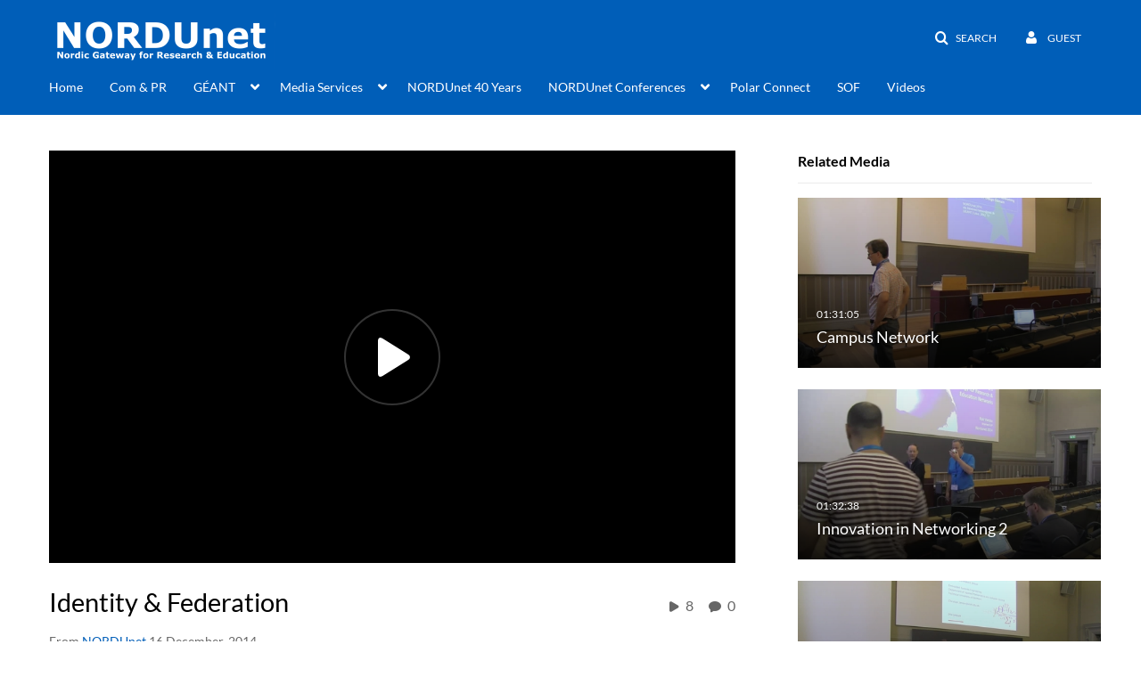

--- FILE ---
content_type: text/html; charset=UTF-8
request_url: https://video.nordu.net/media/Identity+%26+Federation/0_7nl249ku
body_size: 21715
content:
<!DOCTYPE html>

<html lang="en">
<head>
    <link rel="search" type="application/opensearchdescription+xml" href="/osd">
<meta http-equiv='X-UA-Compatible' content='requiresActiveX=true' /><!-- viewhook start modulesHeader -->

<!-- BEGIN FACEBOOK OPEN GRAPH TAGS -->
    <meta property="og:title" content="Identity &amp; Federation" />
    <meta property="og:url" content="https://video.nordu.net/media/Identity+%26+Federation/0_7nl249ku" />
    <meta property="og:description" content="User Managed Access - Roland HedbergUNINETT Feide Connect - Andreas &Aring;kre SolbergCOmanage: Identity Management and Collaboration Services for Virtual Organizations - Scott KorandaNDN2014_D3_Track2_900" />
    <meta property="og:type" content="video" />
    <meta property="og:image" content="http://api.kaltura.nordu.net/p/141/sp/14100/thumbnail/entry_id/0_7nl249ku/width/400" />
    <meta property="og:image:secure_url" content="https://api.kaltura.nordu.net/p/141/sp/14100/thumbnail/entry_id/0_7nl249ku/width/400" />
    <meta property="og:site_name" content="NORDUnet Video portal" />
    <meta property="og:video" content="http://video.nordu.net/media/Identity+%26+Federation/0_7nl249ku" />
    <meta property="og:video:secure_url" content="https://video.nordu.net/media/Identity+%26+Federation/0_7nl249ku" />
    <meta property="og:video:width" content="450" />
    <meta property="og:video:height" content="300" />
            <meta property="og:video:type" content="video/mp4" />
        <!-- END FACEBOOK OPEN GRAPH TAGS -->

<!-- BEGIN TWITTER TAGS -->

<meta name="twitter:card" content="player">
<meta name="twitter:site" content="@NORDUnet">
<meta name="twitter:title" content="Identity &amp; Federation">
<meta name="twitter:description" content="User Managed Access - Roland HedbergUNINETT Feide Connect - Andreas &Aring;kre SolbergCOmanage: Identity Management and Collaboration Services for Virtual Organizations - Scott KorandaNDN2014_D3_Track2_900">
<meta name="twitter:image" content="https://api.kaltura.nordu.net/p/141/sp/14100/thumbnail/entry_id/0_7nl249ku/width/400">
<meta name="twitter:player" content="https://api.kaltura.nordu.net/p/141/sp/14100/embedIframeJs/uiconf_id/23448416/partner_id/141?iframeembed=true&playerId=kaltura_player&entry_id=0_7nl249ku&widget_id=0_6xleio5h">
<meta name="twitter:player:width" content="600">
<meta name="twitter:player:height" content="370">
<meta name="twitter:player:stream" content="https://api.kaltura.nordu.net/p/141/sp/14100/playManifest/entryId/0_7nl249ku/flavorId/0_nm1d6ywa/format/url/protocol/http/a.mp4">
<meta name="twitter:player:stream:content_type" content="video/mp4; codecs=&quot;avc1.42E01E1, mp4a.40.2&quot;">
<!-- END TWITTER TAGS -->

<!-- viewhook end modulesHeader -->
    <script>
        // set webpack public path url to be able to load new react
        window.resourceBasePath = "https://vod-cache.kaltura.nordu.net/5.132.7.806/public/react-new/"
    </script>


<meta name="xsrf-ajax-nonce" content="[base64]" />
<meta http-equiv="Content-Type" content="text/html; charset=utf-8" />
<meta name="viewport" content="width=device-width, initial-scale=1.0" />
<meta name="smartbanner:title" content="NORDUnet KMS GO" />
<meta name="smartbanner:author" content=" " />
<meta name="smartbanner:price" content="FREE" />
<meta name="smartbanner:price-suffix-apple" content=" - On the App Store" />
<meta name="smartbanner:price-suffix-google" content=" - In Google Play" />
<meta name="smartbanner:icon-apple" content="https://streaming.kaltura.nordu.net/p/141/sp/14100/raw/entry_id/0_vi53ihzl/" />
<meta name="smartbanner:icon-google" content="https://streaming.kaltura.nordu.net/p/141/sp/14100/raw/entry_id/0_vi53ihzl/" />
<meta name="smartbanner:button" content="OPEN" />
<meta name="smartbanner:button-url-apple" content="https://nordunet.page.link/?link=https%3A%2F%2Fvideo.nordu.net%2Fmedia%2FIdentity%2B%2526%2BFederation%2F0_7nl249ku&amp;ibi=com.nordunet.kmsv2&amp;isi=1568924045&amp;apn=com.kms.nordunet.kmsapplication" />
<meta name="smartbanner:button-url-google" content="https://nordunet.page.link/?link=https%3A%2F%2Fvideo.nordu.net%2Fmedia%2FIdentity%2B%2526%2BFederation%2F0_7nl249ku&amp;ibi=com.nordunet.kmsv2&amp;isi=1568924045&amp;apn=com.kms.nordunet.kmsapplication" />
<meta name="smartbanner:enabled-platforms" content="android,ios" />
<meta name="smartbanner:hide-ttl" content="10000" />
<meta name="smartbanner:custom-design-modifier" content="kmsapi" />
<meta name="smartbanner:disable-positioning" content="true" /><title>Identity &amp; Federation - NORDUnet Video portal</title>



<script type="text/javascript">
    document.addEventListener("kmsButtonClickAnalytics", function (e) {
        // name is mandatory
        if (e.detail.name) {
            // use GET params because POST has issues with CORS
            var urlbase = 'https://analytics.kltr.nordu.net/api_v3/index.php?service=analytics&action=trackEvent&eventType=10002&partnerId=141&kalturaApplication=1&kalturaApplicationVer=5.132.7&application=MediaSpace&applicationVer=5.132.7&sessionId=riej4qvpfunrgbtfmalrur61n3&referrer=https%3A%2F%2Fvideo.nordu.net%2Fmedia%2FIdentity%2B%2526%2BFederation%2F0_7nl249ku';
            var urldata = '&buttonName='+e.detail.name+'&buttonValue='+e.detail.value+'&buttonType='+e.detail.type;
            if (e.detail.entryId) {
                urldata += '&entryId='+e.detail.entryId;
            }
            navigator.sendBeacon(urlbase + urldata);
        }
    });
</script>

<style type="text/css" media="screen">
<!--

-->
</style><link href="https://vod-cache.kaltura.nordu.net/5.132.7.806/public/build0/consolidated/86e912cc9165e94b06979d470cc5a2ff.css" media="screen" rel="stylesheet" type="text/css" /><link href="https://vod-cache.kaltura.nordu.net/5.132.7.806/public/build0/touch-icon-iphone.png" rel="icon" /><link href="https://vod-cache.kaltura.nordu.net/5.132.7.806/public/build0/touch-icon-iphone.png" rel="apple-touch-icon" /><link href="https://vod-cache.kaltura.nordu.net/5.132.7.806/public/build0/favicon.ico" rel="icon" type="png" /><link href="https://vod.kltr.nordu.net/p/141/sp/14100/raw/entry_id/0_jbfa5pad/version/100072" media="screen" rel="stylesheet" type="text/css" /><link href="https://vod.kltr.nordu.net/p/141/sp/14100/raw/entry_id/0_3tc8ajj1/version/100062" media="screen" rel="stylesheet" type="text/css" /><link href="https://vod.kltr.nordu.net/p/141/sp/14100/raw/entry_id/0_o3y2bx4e/version/100072" media="screen" rel="stylesheet" type="text/css" /><link href="https://api.kaltura.nordu.net/p/141/sp/14100/raw/entry_id/0_bsa35la6/version/100002" media="screen" rel="stylesheet" type="text/css" /><script type="text/javascript">
    //<![CDATA[
    if (typeof(LOCALE) == 'object'){
	var locale = [];
    for (var key in locale) {
        LOCALE[key] = locale[key];
    }
}
else {
	LOCALE = [];
}
    //]]>
</script>
<script type="text/javascript">
    //<![CDATA[
    if (typeof(LOCALE) == 'object'){
	var locale = {"Add to playlist":"Add to playlist","Search playlist":"Search playlist","Cancel":"Cancel","Add":"Add","Create new playlist":"Create new playlist","Create playlist title":"Create playlist title","Create":"Create"};
    for (var key in locale) {
        LOCALE[key] = locale[key];
    }
}
else {
	LOCALE = {"Add to playlist":"Add to playlist","Search playlist":"Search playlist","Cancel":"Cancel","Add":"Add","Create new playlist":"Create new playlist","Create playlist title":"Create playlist title","Create":"Create"};
}
    //]]>
</script>
<script type="text/javascript">
    //<![CDATA[
    if (typeof(LOCALE) == 'object'){
	var locale = {"Are you sure you want to remove this media?":"Are you sure you want to remove this media?"};
    for (var key in locale) {
        LOCALE[key] = locale[key];
    }
}
else {
	LOCALE = {"Are you sure you want to remove this media?":"Are you sure you want to remove this media?"};
}
    //]]>
</script>
<script type="text/javascript">
    //<![CDATA[
    if (typeof(LOCALE) == 'object'){
	var locale = {"%1 comment":"%1 comment","%1 comments":"%1 comments"};
    for (var key in locale) {
        LOCALE[key] = locale[key];
    }
}
else {
	LOCALE = {"%1 comment":"%1 comment","%1 comments":"%1 comments"};
}
    //]]>
</script>
<script type="text/javascript">
    //<![CDATA[
        var localeCode = "en";
    //]]>
</script>
<script type="text/javascript">
    //<![CDATA[
    if (typeof(LOCALE) == 'object'){
	var locale = {"Service requests":"Service Requests","Existing Requests":"Existing Requests","Order":"Order","Order Captions & Enrichment Services":"Order Captions & Enrichment Services","No requests were found":"No requests were found","Your request has been received. Your video will automatically be updated upon completion.":"Your request has been received. Your video will automatically be updated upon completion.","Service was already requested for this video":"Service was already requested for this video","Oops.. it seems you are not allowed to do that":"Oops.. it seems you are not allowed to do that","The request cannot be fulfilled. Your account credit is depleted. Please contact your administrator":"The request cannot be fulfilled. Your account credit is depleted. Please contact your administrator","Are you sure you want to cancel this request?":"Are you sure you want to cancel this request?","The request is already in progress, therefore cannot be canceled.":"The request is already in progress, therefore cannot be canceled.","No":"No","Yes":"Yes","Cancel Request":"Cancel Request","The captions file should be in %1, SRT type and with an accuracy rate of 99% or higher":"The captions file should be in %1, SRT type and with an accuracy rate of 99% or higher","The captions file uploaded successfully.":"The captions file uploaded successfully.","A captions file is required to perform translation. Please upload a captions file.":"A captions file is required to perform translation. Please upload a captions file.","Choose Captions File:":"Choose Captions File:","Upload Captions File":"Upload Captions File","Select a file":"Select a file","Browse":"Browse","Label":"Label","Dubbing is not supported for videos longer than 20 minutes":"Dubbing is not supported for videos longer than 20 minutes","Live captioning order minimum time before the event starts is %1 minutes. Please make sure to order captions within this timeframe.":"Live captioning order minimum time before the event starts is %1 minutes. Please make sure to order captions within this timeframe.","Are you sure you want to cancel this request? You will still be charged. The refund period has expired":"Are you sure you want to cancel this request? You will still be charged. The refund period has expired","Service was already done for this video. Are you sure you want to resubmit?":"Service was already done for this video. Are you sure you want to resubmit?","One or more of these services was already done for this video, are you sure you want to resubmit?":"One or more of these services was already done for this video, are you sure you want to resubmit?","Resubmit":"Resubmit","Resubmit request":"Resubmit request","Request Date":"Request Date","Service":"Service","Language":"Language","Status":"Status","Abort Task":"Abort Task","Edit Caption":"Edit Caption","Request can not be ordered, there is no credit for ordering. Please contact your administrator":"Request can not be ordered, there is no credit for ordering. Please contact your administrator","%1 items, legend %2 color. Press Enter to see the summary":"%1 items, legend %2 color. Press Enter to see the summary","Summary for %1 requests: %2":"Summary for %1 requests: %2","No data available":"No data available","Unit:":"Unit:","Apply to content published by the following role:":"Apply to content published by the following role:","Add Speaker Names":"Add Speaker Names","Instructions & Notes:":"Instructions & Notes:","Submit":"Submit","Service:":"Service:","Source Media Language:":"Source Media Language:","Feature:":"Feature:","Target Translation Language:":"Target Translation Language:","Turnaround Time:":"Turnaround Time:","The selected Turn Around Time can be fulfilled only for media that is up to 15 minutes duration.":"The selected Turn Around Time can be fulfilled only for media that is up to 15 minutes duration.","Choose txt file*":"Choose txt file*","Upload txt":"Upload txt","No files were found":"No files were found","File Name":"File Name","Title":"Title","Uploaded At":"Uploaded At","At the beginning of the event":"At the beginning of the event","15 minutes before the event starts":"15 minutes before the event starts","30 minutes before the event starts":"30 minutes before the event starts","60 minutes before the event starts":"60 minutes before the event starts","At the end of the event":"At the end of the event","15 minutes after the event ends":"15 minutes after the event ends","30 minutes after the event ends":"30 minutes after the event ends","60 minutes after the event ends":"60 minutes after the event ends","Live Captions Start Time:":"Live Captions Start Time:","Live Captions End Time:":"Live Captions End Time:","We recommend to extend the live captions scheduling to avoid disconnections before the event ends":"We recommend to extend the live captions scheduling to avoid disconnections before the event ends","To order live captions, you must first schedule a webcast":"To order live captions, you must first schedule a webcast","Task ID:":"Task ID:","Requester:":"Requester:","Fidelity:":"Fidelity:","Received date:":"Received Date:","Due-date:":"Due-date:","View Ordering Rules":"View Ordering Rules","Create Rule":"Create Rule","Service will be ordered for each media published to this channel in the future.":"Service will be ordered for each media published to this channel in the future.","Create Rule for Ordering":"Create Rule for Ordering","No rules were found":"No rules were found","Your order has been received. Order requests will be generated and automatically approved for each video published to this channel in the future.":"Your order has been received. Order requests will be generated and automatically approved for each video published to this channel in the future.","Are you sure you want to cancel this rule?<br\/>Order requests will not be generated automatically for videos published to this channel in the future.":"Are you sure you want to cancel this rule?<br\/>Order requests will not be generated automatically for videos published to this channel in the future.","A similar rule already exists for this profile.":"A similar rule already exists for this profile.","Services ordering rules for channels":"Services ordering rules for channels","Remaining Credit":"Remaining Credit","Used Credit":"Used Credit","Credit Overages":"Credit Overages","current credit status":"Current Credit Status","Credit expiration date":"Credit Expiration Date","Media ID:":"Media ID:","Duration:":"Duration:","Service Type:":"Service Type:","Source Language:":"Source Language:","Target Language:":"Target Language:","Completed Date:":"Completed Date:","Speaker ID:":"Speaker ID:","aborted":"Aborted","error":"Error","pending":"Pending","pendingModeration":"Pending Approval","pendingEntryReady":"Draft","processing":"Processing","ready":"Completed","rejected":"Rejected","scheduled":"Scheduled","human":"Professional","machine":"Machine","manager":"Manager","moderator (and higher)":"Moderator (and higher)","contributor (and higher)":"Contributor (and higher)","member (and higher)":"Member (and higher)","anyone":"Anyone","captions":"Captions","translation":"Translation","audioDescription":"Audio Description","audio description":"Audio Description","alignment":"Alignment","chaptering":"Chaptering","dubbing":"Dubbing","liveCaption":"Live Captions","live captions":"Live Captions","extendedAudioDescription":"Extended Audio Description","extended audio description":"Extended Audio Description","ar":"Arabic","cmn":"Mandarin Chinese","de":"German","en":"English","enGb":"English (British)","enUs":"English (American)","es":"Spanish","fr":"French","el":"Greek","he":"Hebrew","hi":"Hindi","hu":"Hungarian","it":"Italian","ja":"Japanese","ko":"Korean","nl":"Dutch","pt":"Portuguese","pl":"Polish","ru":"Russian","ro":"Romanian","tr":"Turkish","yue":"Cantonese","zh":"Chinese","th":"Thai","sv":"Swedish","da":"Danish","no":"Norwegian","fi":"Finnish","is":"Icelandic","in":"Indonesian","ptBR":"Portuguese (Brazil)","esXL":"Spanish (LA-XL)","ga":"Irish","cy":"Welsh","ur":"Urdu","ta":"Tamil","ml":"Malayalam","zu":"Zulu","vi":"Vietnamese","uk":"Ukrainian","frCa":"French (Canada)","zhTw":"Taiwanese Mandarin","ca":"Catalan","af":"Afrikaans","bg":"Bulgarian","et":"Estonian","lv":"Latvian","lt":"Lithuanian","sk":"Slovak","ba":"Bashkir","eu":"Basque","be":"Belarusian","hr":"Croatian","eo":"Esperanto","fa":"Farsi","gl":"Galician","ia":"Interlingua","ms":"Malay","mr":"Marathi","mn":"Mongolian","sl":"Slovenian","te":"Telugu","ug":"Uighur","autoDetect":"Auto-Detect","bestEffort":"Best Effort","fortyEightHours":"48 hours","immediate":"Immediate","sixHours":"6 hours","thirtyMinutes":"30 minutes","threeHours":"3 hours","twentyFourHours":"24 hours","twoHours":"2 hours","eightHours":"8 hours","twelveHours":"12 hours","tenDays":"10 days","fourDays":"4 days","fiveDays":"5 days","oneBusinessDay":"1 business day","twoBusinessDays":"2 business days","threeBusinessDays":"3 business days","fourBusinessDays":"4 business days","fiveBusinessDays":"5 business days","sixBusinessDays":"6 business days","sevenBusinessDays":"7 business days","Service Requests":"Service Requests","Unit":"Unit","View Channel Rules":"View Channel Rules","Number of Requests":"Number of Requests","Show Details":"Show Details","Hide Details":"Hide Details","Are you sure you want to reject the selected request(s)?":"Are you sure you want to reject the selected request(s)?","Are you sure you want to approve the selected request(s)?":"Are you sure you want to approve the selected request(s)?","Approve Requests":"Approve Requests","Approve":"Approve","Reject":"Reject","Email CSV":"Email CSV","Your requests cannot be approved since your account lacks credit for ordering. Please re-select requests to approve.":"Your requests cannot be approved since your account lacks credit for ordering. Please re-select requests to approve.","Last 30 Days":"Last 30 Days","Last 90 Days":"Last 90 Days","Last Year":"Last Year","Reject Requests":"Reject Requests","From":"From","To":"To","Start Time:":"Start Time:","End Time:":"End Time:","Media Name":"Media Name","TAT":"TAT","Feature":"Feature","Cost":"Cost","%1 row":"%1 row","Expand":"Expand","dashboard requests":"dashboard requests","not sortable":"not sortable","sortable":"sortable","Filter request by days, currently selected":"Filter request by days, currently selected","after pressing enter or space, press tab to access filters":"after pressing enter, press tab to access filters","Service was already requested for some of the selected media":"Service was already requested for some of the selected media","Some requests cannot be fulfilled. Your account credit is depleted. Please contact your administrator":"Some requests cannot be fulfilled. Your account credit is depleted. Please contact your administrator","Order Captions & Enrichment Services - %1 Selected Media":"Order Captions & Enrichment Services - %1 Selected Media","Completed":"Completed","Pending, Processing & Draft":"Pending, Processing & Draft","Processing":"Processing","Rejected":"Rejected","Other":"Other","blue":"blue","grey":"grey","yellow":"yellow","red":"red","dark grey":"dark grey","Filter request by days, currently selected %1":"Filter request by days, currently selected %1","To expand details, press Enter":"To expand details, press Enter","To collapse details, press Enter":"To collapse details, press Enter"};
    for (var key in locale) {
        LOCALE[key] = locale[key];
    }
}
else {
	LOCALE = {"Service requests":"Service Requests","Existing Requests":"Existing Requests","Order":"Order","Order Captions & Enrichment Services":"Order Captions & Enrichment Services","No requests were found":"No requests were found","Your request has been received. Your video will automatically be updated upon completion.":"Your request has been received. Your video will automatically be updated upon completion.","Service was already requested for this video":"Service was already requested for this video","Oops.. it seems you are not allowed to do that":"Oops.. it seems you are not allowed to do that","The request cannot be fulfilled. Your account credit is depleted. Please contact your administrator":"The request cannot be fulfilled. Your account credit is depleted. Please contact your administrator","Are you sure you want to cancel this request?":"Are you sure you want to cancel this request?","The request is already in progress, therefore cannot be canceled.":"The request is already in progress, therefore cannot be canceled.","No":"No","Yes":"Yes","Cancel Request":"Cancel Request","The captions file should be in %1, SRT type and with an accuracy rate of 99% or higher":"The captions file should be in %1, SRT type and with an accuracy rate of 99% or higher","The captions file uploaded successfully.":"The captions file uploaded successfully.","A captions file is required to perform translation. Please upload a captions file.":"A captions file is required to perform translation. Please upload a captions file.","Choose Captions File:":"Choose Captions File:","Upload Captions File":"Upload Captions File","Select a file":"Select a file","Browse":"Browse","Label":"Label","Dubbing is not supported for videos longer than 20 minutes":"Dubbing is not supported for videos longer than 20 minutes","Live captioning order minimum time before the event starts is %1 minutes. Please make sure to order captions within this timeframe.":"Live captioning order minimum time before the event starts is %1 minutes. Please make sure to order captions within this timeframe.","Are you sure you want to cancel this request? You will still be charged. The refund period has expired":"Are you sure you want to cancel this request? You will still be charged. The refund period has expired","Service was already done for this video. Are you sure you want to resubmit?":"Service was already done for this video. Are you sure you want to resubmit?","One or more of these services was already done for this video, are you sure you want to resubmit?":"One or more of these services was already done for this video, are you sure you want to resubmit?","Resubmit":"Resubmit","Resubmit request":"Resubmit request","Request Date":"Request Date","Service":"Service","Language":"Language","Status":"Status","Abort Task":"Abort Task","Edit Caption":"Edit Caption","Request can not be ordered, there is no credit for ordering. Please contact your administrator":"Request can not be ordered, there is no credit for ordering. Please contact your administrator","%1 items, legend %2 color. Press Enter to see the summary":"%1 items, legend %2 color. Press Enter to see the summary","Summary for %1 requests: %2":"Summary for %1 requests: %2","No data available":"No data available","Unit:":"Unit:","Apply to content published by the following role:":"Apply to content published by the following role:","Add Speaker Names":"Add Speaker Names","Instructions & Notes:":"Instructions & Notes:","Submit":"Submit","Service:":"Service:","Source Media Language:":"Source Media Language:","Feature:":"Feature:","Target Translation Language:":"Target Translation Language:","Turnaround Time:":"Turnaround Time:","The selected Turn Around Time can be fulfilled only for media that is up to 15 minutes duration.":"The selected Turn Around Time can be fulfilled only for media that is up to 15 minutes duration.","Choose txt file*":"Choose txt file*","Upload txt":"Upload txt","No files were found":"No files were found","File Name":"File Name","Title":"Title","Uploaded At":"Uploaded At","At the beginning of the event":"At the beginning of the event","15 minutes before the event starts":"15 minutes before the event starts","30 minutes before the event starts":"30 minutes before the event starts","60 minutes before the event starts":"60 minutes before the event starts","At the end of the event":"At the end of the event","15 minutes after the event ends":"15 minutes after the event ends","30 minutes after the event ends":"30 minutes after the event ends","60 minutes after the event ends":"60 minutes after the event ends","Live Captions Start Time:":"Live Captions Start Time:","Live Captions End Time:":"Live Captions End Time:","We recommend to extend the live captions scheduling to avoid disconnections before the event ends":"We recommend to extend the live captions scheduling to avoid disconnections before the event ends","To order live captions, you must first schedule a webcast":"To order live captions, you must first schedule a webcast","Task ID:":"Task ID:","Requester:":"Requester:","Fidelity:":"Fidelity:","Received date:":"Received Date:","Due-date:":"Due-date:","View Ordering Rules":"View Ordering Rules","Create Rule":"Create Rule","Service will be ordered for each media published to this channel in the future.":"Service will be ordered for each media published to this channel in the future.","Create Rule for Ordering":"Create Rule for Ordering","No rules were found":"No rules were found","Your order has been received. Order requests will be generated and automatically approved for each video published to this channel in the future.":"Your order has been received. Order requests will be generated and automatically approved for each video published to this channel in the future.","Are you sure you want to cancel this rule?<br\/>Order requests will not be generated automatically for videos published to this channel in the future.":"Are you sure you want to cancel this rule?<br\/>Order requests will not be generated automatically for videos published to this channel in the future.","A similar rule already exists for this profile.":"A similar rule already exists for this profile.","Services ordering rules for channels":"Services ordering rules for channels","Remaining Credit":"Remaining Credit","Used Credit":"Used Credit","Credit Overages":"Credit Overages","current credit status":"Current Credit Status","Credit expiration date":"Credit Expiration Date","Media ID:":"Media ID:","Duration:":"Duration:","Service Type:":"Service Type:","Source Language:":"Source Language:","Target Language:":"Target Language:","Completed Date:":"Completed Date:","Speaker ID:":"Speaker ID:","aborted":"Aborted","error":"Error","pending":"Pending","pendingModeration":"Pending Approval","pendingEntryReady":"Draft","processing":"Processing","ready":"Completed","rejected":"Rejected","scheduled":"Scheduled","human":"Professional","machine":"Machine","manager":"Manager","moderator (and higher)":"Moderator (and higher)","contributor (and higher)":"Contributor (and higher)","member (and higher)":"Member (and higher)","anyone":"Anyone","captions":"Captions","translation":"Translation","audioDescription":"Audio Description","audio description":"Audio Description","alignment":"Alignment","chaptering":"Chaptering","dubbing":"Dubbing","liveCaption":"Live Captions","live captions":"Live Captions","extendedAudioDescription":"Extended Audio Description","extended audio description":"Extended Audio Description","ar":"Arabic","cmn":"Mandarin Chinese","de":"German","en":"English","enGb":"English (British)","enUs":"English (American)","es":"Spanish","fr":"French","el":"Greek","he":"Hebrew","hi":"Hindi","hu":"Hungarian","it":"Italian","ja":"Japanese","ko":"Korean","nl":"Dutch","pt":"Portuguese","pl":"Polish","ru":"Russian","ro":"Romanian","tr":"Turkish","yue":"Cantonese","zh":"Chinese","th":"Thai","sv":"Swedish","da":"Danish","no":"Norwegian","fi":"Finnish","is":"Icelandic","in":"Indonesian","ptBR":"Portuguese (Brazil)","esXL":"Spanish (LA-XL)","ga":"Irish","cy":"Welsh","ur":"Urdu","ta":"Tamil","ml":"Malayalam","zu":"Zulu","vi":"Vietnamese","uk":"Ukrainian","frCa":"French (Canada)","zhTw":"Taiwanese Mandarin","ca":"Catalan","af":"Afrikaans","bg":"Bulgarian","et":"Estonian","lv":"Latvian","lt":"Lithuanian","sk":"Slovak","ba":"Bashkir","eu":"Basque","be":"Belarusian","hr":"Croatian","eo":"Esperanto","fa":"Farsi","gl":"Galician","ia":"Interlingua","ms":"Malay","mr":"Marathi","mn":"Mongolian","sl":"Slovenian","te":"Telugu","ug":"Uighur","autoDetect":"Auto-Detect","bestEffort":"Best Effort","fortyEightHours":"48 hours","immediate":"Immediate","sixHours":"6 hours","thirtyMinutes":"30 minutes","threeHours":"3 hours","twentyFourHours":"24 hours","twoHours":"2 hours","eightHours":"8 hours","twelveHours":"12 hours","tenDays":"10 days","fourDays":"4 days","fiveDays":"5 days","oneBusinessDay":"1 business day","twoBusinessDays":"2 business days","threeBusinessDays":"3 business days","fourBusinessDays":"4 business days","fiveBusinessDays":"5 business days","sixBusinessDays":"6 business days","sevenBusinessDays":"7 business days","Service Requests":"Service Requests","Unit":"Unit","View Channel Rules":"View Channel Rules","Number of Requests":"Number of Requests","Show Details":"Show Details","Hide Details":"Hide Details","Are you sure you want to reject the selected request(s)?":"Are you sure you want to reject the selected request(s)?","Are you sure you want to approve the selected request(s)?":"Are you sure you want to approve the selected request(s)?","Approve Requests":"Approve Requests","Approve":"Approve","Reject":"Reject","Email CSV":"Email CSV","Your requests cannot be approved since your account lacks credit for ordering. Please re-select requests to approve.":"Your requests cannot be approved since your account lacks credit for ordering. Please re-select requests to approve.","Last 30 Days":"Last 30 Days","Last 90 Days":"Last 90 Days","Last Year":"Last Year","Reject Requests":"Reject Requests","From":"From","To":"To","Start Time:":"Start Time:","End Time:":"End Time:","Media Name":"Media Name","TAT":"TAT","Feature":"Feature","Cost":"Cost","%1 row":"%1 row","Expand":"Expand","dashboard requests":"dashboard requests","not sortable":"not sortable","sortable":"sortable","Filter request by days, currently selected":"Filter request by days, currently selected","after pressing enter or space, press tab to access filters":"after pressing enter, press tab to access filters","Service was already requested for some of the selected media":"Service was already requested for some of the selected media","Some requests cannot be fulfilled. Your account credit is depleted. Please contact your administrator":"Some requests cannot be fulfilled. Your account credit is depleted. Please contact your administrator","Order Captions & Enrichment Services - %1 Selected Media":"Order Captions & Enrichment Services - %1 Selected Media","Completed":"Completed","Pending, Processing & Draft":"Pending, Processing & Draft","Processing":"Processing","Rejected":"Rejected","Other":"Other","blue":"blue","grey":"grey","yellow":"yellow","red":"red","dark grey":"dark grey","Filter request by days, currently selected %1":"Filter request by days, currently selected %1","To expand details, press Enter":"To expand details, press Enter","To collapse details, press Enter":"To collapse details, press Enter"};
}
    //]]>
</script>
<script type="text/javascript">
    //<![CDATA[
    if (typeof(LOCALE) == 'object'){
	var locale = {"Kaltura Player":"Kaltura Player","Embed code":"Embed code","Choose player":"Choose player","Max embed size":"Max embed size","oEmbed link":"oEmbed link","Seems like the site administrator did not setup players. Please contact your administrator to add v7 players for the embed options.":"Seems like the site administrator did not setup players. Please contact your administrator to add v7 players for the embed options.","Got It!":"Got It!","Link copied to clipboard.":"Link copied to clipboard.","Copy embed":"Copy embed","Share to Facebook":"Share to Facebook","Share to Twitter":"Share to Twitter","Share to LinkedIn":"Share to LinkedIn","Share with email":"Share with email","Embed":"Embed","oEmbed":"oEmbed","Link to media page":"Link to media page","Share":"Share","Start video at":"Start video at"};
    for (var key in locale) {
        LOCALE[key] = locale[key];
    }
}
else {
	LOCALE = {"Kaltura Player":"Kaltura Player","Embed code":"Embed code","Choose player":"Choose player","Max embed size":"Max embed size","oEmbed link":"oEmbed link","Seems like the site administrator did not setup players. Please contact your administrator to add v7 players for the embed options.":"Seems like the site administrator did not setup players. Please contact your administrator to add v7 players for the embed options.","Got It!":"Got It!","Link copied to clipboard.":"Link copied to clipboard.","Copy embed":"Copy embed","Share to Facebook":"Share to Facebook","Share to Twitter":"Share to Twitter","Share to LinkedIn":"Share to LinkedIn","Share with email":"Share with email","Embed":"Embed","oEmbed":"oEmbed","Link to media page":"Link to media page","Share":"Share","Start video at":"Start video at"};
}
    //]]>
</script>
<script type="text/javascript">
    //<![CDATA[
    if (typeof(LOCALE) == 'object'){
	var locale = {"Watch Later":"Watch Later","Add to %1":"Add to %1","Remove from %1":"Remove from %1","Undo Remove from %1":"Undo Remove from %1","Undo":"Undo","was removed from %1":"was removed from %1","No media in your %1":"No media in your %1","Browse the site to find media and add it to your %1":"Browse the site to find media and add it to your %1","Add to watch list":"Add to watch list","Remove from watch list":"Remove from watch list","Failed to update watch list.":"Failed to update watch list."};
    for (var key in locale) {
        LOCALE[key] = locale[key];
    }
}
else {
	LOCALE = {"Watch Later":"Watch Later","Add to %1":"Add to %1","Remove from %1":"Remove from %1","Undo Remove from %1":"Undo Remove from %1","Undo":"Undo","was removed from %1":"was removed from %1","No media in your %1":"No media in your %1","Browse the site to find media and add it to your %1":"Browse the site to find media and add it to your %1","Add to watch list":"Add to watch list","Remove from watch list":"Remove from watch list","Failed to update watch list.":"Failed to update watch list."};
}
    //]]>
</script>
<script type="text/javascript">
    //<![CDATA[
    if (typeof(LOCALE) == 'object'){
	var locale = {"plays":"plays","likes":"likes","comments":"comments"};
    for (var key in locale) {
        LOCALE[key] = locale[key];
    }
}
else {
	LOCALE = {"plays":"plays","likes":"likes","comments":"comments"};
}
    //]]>
</script>
<script type="text/javascript">
    //<![CDATA[
    if (typeof(LOCALE) == 'object'){
	var locale = {"Top":"Top","Back":"Back","* Required To Publish":"* Required To Publish","Press CTRL-C to copy":"Press CTRL-C to copy","Load More":"Load More","new tag":"new tag","Sorry, this action requires Adobe Flash.":"Sorry, this action requires Adobe Flash.","One result is available, press enter to select it.":"One result is available, press enter to select it.","%1 results are available, use up and down arrow keys to navigate.":"%1 results are available, use up and down arrow keys to navigate.","Loading failed":"Loading failed","Please enter %1 or more %2":"Please enter %1 or more %2","Tags, Editing text - Please enter %1 or more %2":"Tags, Editing text - Please enter %1 or more %2","Please delete %1 %2":"Please delete %1 %2","You can only select %1 %2":"You can only select %1 %2","Loading more results\u2026":"Loading more results\u2026","100%":"100%","Loading":"Loading","Close":"Close","No matching results found":"No matching results found","Please try using other search terms":"Please try using other search terms","%1 item(s) found":"%1 item(s) found","Remove tag %1":"Remove tag %1","thumbnail for channel %0":"thumbnail for channel %0","%0 Galleries found":"%0 Galleries found","%0 Channels found":"%0 Channels found","%0 Gallery found":"%0 Gallery found","%0 Channel found":"%0 Channel found","Found %0 result":"Found %0 result","Found %0 results":"Found %0 results","Go to Channel Results":"Go to Channel Results","Go to Gallery Results":"Go to Gallery Results","No more galleries found.":"No more galleries found.","No Galleries found":"No Galleries found","Slide":"Slide","%1 Slide":"%1 Slide","%1 Slides":"%1 Slides","Tags":"Tags","%1 Tag":"%1 Tag","%1 Tags":"%1 Tags","%1 Item":"%1 Item","%1 Items":"%1 Items","Caption":"Caption","%1 Caption":"%1 Caption","%1 Captions":"%1 Captions","Chapter":"Chapter","%1 Chapters":"%1 Chapters","%1 Chapter":"%1 Chapter","Quiz":"Quiz","%1 Quiz":"%1 Quiz","Details":"Details","%1 Details":"%1 Details","Poll":"Poll","%1 Polls":"%1 Polls","%1 Poll":"%1 Poll","Metadata":"Metadata","%1 Comment":"%1 Comment","Comment":"Comment","%1 Comments":"%1 Comments","selected":"selected","Appears In":"Appears In","Channel %1 link":"Channel %1 link","Created by":"Created by","Search for more from %1":"Search for more from %1","Show All":"Show All","Show Less":"Show Less","Show More":"Show More","More info":"More info","Less info":"Less info","Go to media at %1":"Go to media at %1","A:":"A:","Q:":"Q:","Rejected By Admin":"Rejected By Admin","Keyword found in:":"Keyword found in:","Something went wrong":"Something went wrong","Today":"Today","More Filters":"More Filters","Filters":"Filters","Tab to access filters":"Tab to access filters","Filters removed":"Filters removed","%1 removed":"%1 removed","Clear All":"Clear All","N\/A":"N\/A","More":"More","Previous Filters":"Previous Filters","Next Filters":"Next Filters","%1 second":"%1 second","%1 seconds":"%1 seconds","%1 minute":"%1 minute","%1 minutes":"%1 minutes","%1 hour":"%1 hour","%1 hours":"%1 hours","a few seconds ago":"A few seconds ago","%1 seconds ago":"%1 Seconds ago","%1 minutes ago":"%1 Minutes ago","a minute ago":"A minute ago","%1 hours ago":"%1 Hours ago","an hour ago":"An hour ago","%1 days ago":"%1 Days ago","a day ago":"A day ago","%1 months ago":"%1 Months ago","a month ago":"A month ago","%1 years ago":"%1 Years ago","a year ago":"A year ago","Search":"Search","Published":"Published","Private":"Private","thumbnail for entry ID":"thumbnail for entry ID","click to navigate to entry":"click to navigate to entry","Loading info...":"Loading info...","related entry ID":"related entry ID","click to see thumbnail":"click to see thumbnail","The bulk operation for %1 %2 has been completed":"The bulk operation for %1 %2 has been completed","No more media found.":"No more media found.","You are about to delete the group %1.":"You are about to delete the group %1.","Users in this group will be removed from the group. This action is permanent.":"Users in this group will be removed from the group. This action is permanent.","You are about to delete %1 groups.":"You are about to delete %1 groups.","Users in these groups will be removed from the groups. This action is permanent.":"Users in these groups will be removed from the groups. This action is permanent.","%1 users":"%1 users","Add Users":"Add Users","Delete Group":"Delete Group","%1 Users":"%1 Users","%1 Selected":"%1 Selected","Create Your First Group":"Create Your First Group","No Groups":"No Groups","When you create groups, they will appear in here":"When you create groups, they will appear in here","Your search did not match any group.":"Your search did not match any group.","Make sure you spelled the word correctly":"Make sure you spelled the word correctly","Try a different search term or filters":"Try a different search term or filters","You are about to remove the user %1 from the group.":"You are about to remove the user %1 from the group.","You are about to remove a user that was automatically synced to this group. Depending on the application's Group-sync Module, the user might automatically be added again.":"You are about to remove a user that was automatically synced to this group. Depending on the application's Group-sync Module, the user might automatically be added again.","No Users":"No Users","Your users list is empty":"Your users list is empty","Add Yours First Users":"Add Yours First Users","You are about to remove %1 users from the group.":"You are about to remove %1 users from the group.","Please note - users that were automatically synced to this group may automatically be added again, depending on the application's Group-sync Module.":"Please note - users that were automatically synced to this group may automatically be added again, depending on the application's Group-sync Module.","Remove Users":"Remove Users","Remove User":"Remove User","Remove":"Remove","Start typing to search for a user to add.":"Start typing to search for a user to add.","Number of Users":"Number of Users","Group ID":"Group ID","Copy link to share":"Copy link to share","The group's information is being updated. Once update is completed, you will be able to continue editing the group.":"The group's information is being updated. Once update is completed, you will be able to continue editing the group.","No more groups found.":"No more groups found.","No more users found.":"No more users found.","%1 Existing & %2 Unrecognized Users":"%1 Existing & %2 Unrecognized Users","Create user if ID not found":"Create user if ID not found","Please enter a sender name. For default sender name, use {from_name}":"Please enter a sender name. For default sender name, use {from_name}","Please enter a sender email. For default sender email, use {from_email}":"Please enter a sender email. For default sender email, use {from_email}","Please input a valid email address or {from_email} for the default address":"Please input a valid email address or {from_email} for the default address","Please enter a message subject":"Please enter a message subject","Please enter a message body":"Please enter a message body","Notification:":"Notification:","Sender Name:":"Sender Name:","Sender Email:":"Sender Email:","Subject:":"Subject:","Body:":"Body:","Edit Notification":"Edit Notification","Cancel":"Cancel","Update":"Update","Notifications":"Notifications","Selected":"Selected","Bulk Action":"Bulk Action","Disable":"Disable","Enable":"Enable","Edit Sender Info":"Edit Sender Info","Recipient":"Recipient","Type":"Type","Subject & Body":"Subject & Body","Sender Info":"Sender Info","Edit":"Edit","Upcoming Webcasts":"Upcoming Webcasts","Recorded Webcasts":"Recorded Webcasts","Broadcast will start soon":"Broadcast will start soon","To join, click the link below":"To join, click the link below","No media items found":"No media items found","Recorded":"Recorded","Live Now":"Live Now","Join Now":"Join Now","%1 to %2":"%1 to %2","No Webcasts Yet":"No Webcasts Yet","When you create webcast events, they will appear here":"When you create webcast events, they will appear here","When webcast events will be created, they will appear here":"When webcast events will be created, they will appear here","Add Webcast Event":"Add Webcast Event","Don't Show On Player":"Don't Show On Player","Show On Player":"Show On Player","Please note, the embed player is the default playback player. To use a different player, please contact your admin.":"Please note, the embed player is the default playback player. To use a different player, please contact your admin.","Are you sure you want to remove this media?":"Are you sure you want to remove this media?","character":"character","characters":"characters","Webcast event was updated successfully":"Webcast event was updated successfully","Webcast event was successfully removed from this meeting.":"Webcast event was successfully removed from this meeting.","Press the Enter key to add the email":"Press the Enter key to add the email","Show bio":"Show bio","Hide bio":"Hide bio","Clear All Filters":"Clear All Filters","Search...":"Search...","Column headers with buttons are sortable.":"Column headers with buttons are sortable.","Enter text to search for media":"Enter text to search for media","Search all media":"Search all media","Yes":"Yes","No":"No","Skip to content":"Skip to content","Open side bar":"Open side bar","Close side bar":"Close side bar","Select language: %1":"Select language: %1","user menu":"user menu","badges":"badges","Copy":"Copy","Unlimited":"Unlimited","current credit status":"current credit status","Credit expiration date":"Credit expiration date","Embed Settings:":"Embed Settings:","Choose Player":"Choose Player","Max Embed Size":"Max Embed Size","Thumbnail Embed":"Thumbnail Embed","Auto Play":"Auto Play","Set as my default settings for media type: ":"Set as my default settings for media type: ","Embed Submission":"Embed Submission","Submit as Assignment":"Submit as Assignment","Copy Embed":"Copy Embed","Start & End Time":"Start & End Time","Start at":"Start at","Set start point based on player time":"Set start point based on player time","End at":"End at","Set end point based on player time":"Set end point based on player time","Select a start and \/ or end time for this embed. Note: users will still be able to play the entire media.":"Select a start and \/ or end time for this embed. Note: users will still be able to play the entire media.","Go to Media":"Go to Media","No Access":"No Access","Image Not Available":"Image Not Available","No results found":"No results found","Tags: click any tag to view media on the same topic":"Tags: click any tag to view media on the same topic","No media results were found. Try to adjust your search terms.":"No media results were found. Try to adjust your search terms.","A: ":"A: ","Q: ":"Q: ","%1 Question":"%1 Question","%1 Questions":"%1 Questions","Question":"Question","name":"name","text":"text","Unlisted":"Unlisted","Loading ...":"Loading ...","No Results":"No Results","Converting":"Converting","No Rules Found":"No Rules Found","Save Search":"Save Search","Clear Search":"Clear Search","Close search in video box":"Close search in video box","Open search in video box":"Open search in video box","This search was removed":"This search was removed","Service type:":"Service type:","Status:":"Status:","Received date:":"Received date:","Collage Picture":"Collage Picture","more":"more","Select File":"Select File","Upload Complete!":"Upload Complete!","Cannot connect to Kaltura Client":"Cannot connect to Kaltura Client","Failed to upload file: ":"Failed to upload file: ","Failed to create upload token":"Failed to create upload token","Searching...":"Searching...","Start typing to search for a user or a group":"Start typing to search for a user or a group","Remove option":"Remove option","No matches found":"No matches found","Type user or group name":"Type user or group name","Start typing characters, auto-complete will be presented for users and groups. For exact name search, use the quotation marks (e.g. 'John').":"Start typing characters, auto-complete will be presented for users and groups. For exact name search, use the quotation marks (e.g. 'John').","Select permissions:":"Select permissions:","Upload Attachment":"Upload Attachment","Title:":"Title:","Provide end-users with a more descriptive title for this file (optional)":"Provide end-users with a more descriptive title for this file (optional)","Description:":"Description:","Provide end-users with a brief description of this files content (optional)":"Provide end-users with a brief description of this files content (optional)","Save & Preview":"Save & Preview","Checkbox for %1 Checked":"Checkbox for %1 Checked","Checkbox for %1 Unchecked":"Checkbox for %1 Unchecked","Update Sender Info":"Update Sender Info","Add":"Add","Import List of Users":"Import List of Users","Paste a list of user IDs in the form of open text.":"Paste a list of user IDs in the form of open text.","The user IDs may be separated by ',' or ';' or a line break. Spaces are not allowed.":"The user IDs may be separated by ',' or ';' or a line break. Spaces are not allowed.","Verify User IDs":"Verify User IDs","Creation Date":"Creation Date","Email":"Email","None":"None","Search for Users":"Search for Users","Back to Groups":"Back to Groups","Groups":"Groups","Manual":"Manual","Automatic":"Automatic","User Name":"User Name","User ID":"User ID","Email Address":"Email Address","App Role":"App Role","Creation Mode":"Creation Mode","Copy Group":"Copy Group","Ok":"Ok","Delete":"Delete","Add New Group":"Add New Group","Add Users:":"Add Users:","Bulk Actions":"Bulk Actions","Group Name":"Group Name","Updated Date":"Updated Date","# of Users":"# of Users","Processing...":"Processing...","Search for Groups":"Search for Groups","Group Name:*":"Group Name:*","Group ID:*":"Group ID:*","Group ID supports Alphanumeric characters and: ,!#$%&'*+?^_`{|}~.@-":"Group ID supports Alphanumeric characters and: ,!#$%&'*+?^_`{|}~.@-","Choose Group Name":"Choose Group Name","Toggle Sidebar":"Toggle Sidebar","Add To Playlist":"Add To Playlist","Search for Playlist":"Search for Playlist","New Playlist Title":"New Playlist Title","Create":"Create","Create New Playlist":"Create New Playlist","Cannot create playlist! Please try again later..":"Cannot create playlist! Please try again later..","Description":"Description","Create Playlist":"Create Playlist","Edit Playlist":"Edit Playlist","Playlist Details":"Playlist Details","Updated ":"Updated ","Playlist Tags":"Playlist Tags","Watch Now":"Watch Now","%1 with %2 media":"%1 with %2 media","Change Thumbnail":"Change Thumbnail","Upload":"Upload","More Button":"More Button","Move to Bottom":"Move to Bottom","Add description":"Add description","Add tags":"Add tags","Channel":"Channel","All Shared Content":"All Shared Content","Playlist":"Playlist","My Playlist":"My Playlist","My Playlist %1":"My Playlist %1","Items":"Items","Add to Playlist":"Add to Playlist","Done":"Done","Search for Media":"Search for Media","Delete Playlist":"Delete Playlist","There are no playlists to show":"There are no playlists to show","Create a playlist, or change the search parameters":"Create a playlist, or change the search parameters","Collapsed View":"Collapsed View","Detailed View":"Detailed View","View Type":"View Type","Upload Complete":"Upload Complete"," File size is too big. Maximum size of %1 is allowed.":" File size is too big. Maximum size of %1 is allowed.","Your search did not match any user.":"Your search did not match any user.","Created by ":"Created by ","Collapsed view":"Collapsed view","Detailed view":"Detailed view","Table view":"Table view","on ":"on ","No Entries Found":"No Entries Found","See where the media is published":"See where the media is published","My Media":"My Media","Group Owner":"Group Owner","Co-Editor":"Co-Editor","Group Co-Editor":"Group Co-Editor","Co-Publisher":"Co-Publisher","Group Co-Publisher":"Group Co-Publisher","Co-Viewer":"Co-Viewer","Group Co-Viewer":"Group Co-Viewer","Owner":"Owner","Collaborator":"Collaborator","To make sure your pass is extra secure, please follow these guidelines:":"To make sure your pass is extra secure, please follow these guidelines:","Does not contain your name":"Does not contain your name","Password":"Password","Repeat Password":"Repeat Password","Passwords do not match":"Passwords do not match","Kaltura Mediasace":"Kaltura Mediasace","Lets Set Your Password":"Lets Set Your Password","You\u2019re almost there!":"You\u2019re almost there!","Oops!":"Oops!","We just sent you an email with the activation link. Please check your inbox, follow the link, and set your password to get started!":"We just sent you an email with the activation link. Please check your inbox, follow the link, and set your password to get started!","This link is invalid or has expired. Please enter your email address to receive a new link.":"This link is invalid or has expired. Please enter your email address to receive a new link.","Login":"Login","Go to Site":"Go to Site","Enter Email":"Enter Email","Invalid Email Address":"Invalid Email Address","Send":"Send","You are all set!":"You are all set!","Login to Site in":"Login to Site in","Must contain at least one lower case letter (a-z)":"Must contain at least one lower case letter (a-z)","Must contain at least one numerical digit (0-9)":"Must contain at least one numerical digit (0-9)","Must contain at least one of the following symbols: %~!@#$^*=+?[]{}":"Must contain at least one of the following symbols: %~!@#$^*=+?[]{}","Must be between 8 and 14 characters in length":"Must be between 8 and 14 characters in length","Must not contain the following characters: <>;":"Must not contain the following characters: <>;","The bulk operation for %1 '%2' has completed":"The bulk operation for %1 '%2' has completed","Type user name":"Type user name","Start typing to search for a user":"Start typing to search for a user","Phone":"Phone","Site":"Site","Add User":"Add User","Read More":"Read More","Read Less":"Read Less","Type something":"Type something","Click to remove %1":"Click to remove %1","go to playlist %1":"go to playlist %1","create":"create","Login to create new media":"Login to create new media","thumbnail for %1":"thumbnail for %1","thumbnail for playlist":"thumbnail for playlist","watch %1":"watch %1","watch %1, duration: %2":"watch %1, duration: %2","condition met":"condition met","condition not met":"condition not met","go to %1":"go to %1","Show Less Info for %1":"Show Less Info for %1","Show More Info for %1":"Show More Info for %1","Start Time":"Start Time","Select a start time for this embed. Note: users will still be able to play the entire media.":"Select a start time for this embed. Note: users will still be able to play the entire media.","Explore":"Explore","%1 Detail":"%1 Detail","Set Privacy To All":"Set Privacy To All","All Media":"All Media","In Queue":"In Queue","Uploading %1 %":"Uploading %1 %","Processing":"Processing","Ready":"Ready","Processing Failed":"Processing Failed","Canceled":"Canceled","Media Page":"Media Page","in queue":"in queue","ready":"ready","%1 In Queue":"%1 In Queue","%1 Uploading":"%1 Uploading","%1 Processing":"%1 Processing","%1 Ready":"%1 Ready","%1 Canceled":"%1 Canceled","%1 Failed":"%1 Failed","Coming Soon":"Coming Soon","Upload failed for: %1":"Upload failed for: %1","Save Changes":"Save Changes","Unsaved Changes":"Unsaved Changes","Changes aren't saved. Are you sure you want to leave without saving them?":"Changes aren't saved. Are you sure you want to leave without saving them?","Leave":"Leave","Enter Entry Name":"Enter Entry Name","Cancel All Changes":"Cancel All Changes","Are you sure you want to cancel edit changes?<br\/>This action cannot be undone.":"Are you sure you want to cancel edit changes?<br\/>This action cannot be undone.","Pending":"Pending","Actions Button":"Actions Button","Playlist's name":"Playlist's name","Playlist's description":"Playlist's description","Playlist's tags":"Playlist's tags","%1 menuitem %2 %3":"%1 menuitem %2 %3","Language":"Language","%1 additional items added.":"%1 additional items added.","Insert Link":"Insert Link","Insert Image":"Insert Image","%1 session image":"%1 session image","Row position %1":"Row position %1","Change position for playlist %1. Press Enter to select the row.":"Change position for playlist %1. Press Enter to select the row.","Entry thumbnail. Go to %1":"Entry thumbnail. Go to %1","Entry thumbnail. Go to %1 with duration: %2":"Entry thumbnail. Go to %1 with duration: %2","after pressing enter or space, press tab to access filters":"after pressing enter or space, press tab to access filters","not sortable":"not sortable","sortable":"sortable","descending":"descending","ascending":"ascending","current progress: %1%":"current progress: %1%"};
    for (var key in locale) {
        LOCALE[key] = locale[key];
    }
}
else {
	LOCALE = {"Top":"Top","Back":"Back","* Required To Publish":"* Required To Publish","Press CTRL-C to copy":"Press CTRL-C to copy","Load More":"Load More","new tag":"new tag","Sorry, this action requires Adobe Flash.":"Sorry, this action requires Adobe Flash.","One result is available, press enter to select it.":"One result is available, press enter to select it.","%1 results are available, use up and down arrow keys to navigate.":"%1 results are available, use up and down arrow keys to navigate.","Loading failed":"Loading failed","Please enter %1 or more %2":"Please enter %1 or more %2","Tags, Editing text - Please enter %1 or more %2":"Tags, Editing text - Please enter %1 or more %2","Please delete %1 %2":"Please delete %1 %2","You can only select %1 %2":"You can only select %1 %2","Loading more results\u2026":"Loading more results\u2026","100%":"100%","Loading":"Loading","Close":"Close","No matching results found":"No matching results found","Please try using other search terms":"Please try using other search terms","%1 item(s) found":"%1 item(s) found","Remove tag %1":"Remove tag %1","thumbnail for channel %0":"thumbnail for channel %0","%0 Galleries found":"%0 Galleries found","%0 Channels found":"%0 Channels found","%0 Gallery found":"%0 Gallery found","%0 Channel found":"%0 Channel found","Found %0 result":"Found %0 result","Found %0 results":"Found %0 results","Go to Channel Results":"Go to Channel Results","Go to Gallery Results":"Go to Gallery Results","No more galleries found.":"No more galleries found.","No Galleries found":"No Galleries found","Slide":"Slide","%1 Slide":"%1 Slide","%1 Slides":"%1 Slides","Tags":"Tags","%1 Tag":"%1 Tag","%1 Tags":"%1 Tags","%1 Item":"%1 Item","%1 Items":"%1 Items","Caption":"Caption","%1 Caption":"%1 Caption","%1 Captions":"%1 Captions","Chapter":"Chapter","%1 Chapters":"%1 Chapters","%1 Chapter":"%1 Chapter","Quiz":"Quiz","%1 Quiz":"%1 Quiz","Details":"Details","%1 Details":"%1 Details","Poll":"Poll","%1 Polls":"%1 Polls","%1 Poll":"%1 Poll","Metadata":"Metadata","%1 Comment":"%1 Comment","Comment":"Comment","%1 Comments":"%1 Comments","selected":"selected","Appears In":"Appears In","Channel %1 link":"Channel %1 link","Created by":"Created by","Search for more from %1":"Search for more from %1","Show All":"Show All","Show Less":"Show Less","Show More":"Show More","More info":"More info","Less info":"Less info","Go to media at %1":"Go to media at %1","A:":"A:","Q:":"Q:","Rejected By Admin":"Rejected By Admin","Keyword found in:":"Keyword found in:","Something went wrong":"Something went wrong","Today":"Today","More Filters":"More Filters","Filters":"Filters","Tab to access filters":"Tab to access filters","Filters removed":"Filters removed","%1 removed":"%1 removed","Clear All":"Clear All","N\/A":"N\/A","More":"More","Previous Filters":"Previous Filters","Next Filters":"Next Filters","%1 second":"%1 second","%1 seconds":"%1 seconds","%1 minute":"%1 minute","%1 minutes":"%1 minutes","%1 hour":"%1 hour","%1 hours":"%1 hours","a few seconds ago":"A few seconds ago","%1 seconds ago":"%1 Seconds ago","%1 minutes ago":"%1 Minutes ago","a minute ago":"A minute ago","%1 hours ago":"%1 Hours ago","an hour ago":"An hour ago","%1 days ago":"%1 Days ago","a day ago":"A day ago","%1 months ago":"%1 Months ago","a month ago":"A month ago","%1 years ago":"%1 Years ago","a year ago":"A year ago","Search":"Search","Published":"Published","Private":"Private","thumbnail for entry ID":"thumbnail for entry ID","click to navigate to entry":"click to navigate to entry","Loading info...":"Loading info...","related entry ID":"related entry ID","click to see thumbnail":"click to see thumbnail","The bulk operation for %1 %2 has been completed":"The bulk operation for %1 %2 has been completed","No more media found.":"No more media found.","You are about to delete the group %1.":"You are about to delete the group %1.","Users in this group will be removed from the group. This action is permanent.":"Users in this group will be removed from the group. This action is permanent.","You are about to delete %1 groups.":"You are about to delete %1 groups.","Users in these groups will be removed from the groups. This action is permanent.":"Users in these groups will be removed from the groups. This action is permanent.","%1 users":"%1 users","Add Users":"Add Users","Delete Group":"Delete Group","%1 Users":"%1 Users","%1 Selected":"%1 Selected","Create Your First Group":"Create Your First Group","No Groups":"No Groups","When you create groups, they will appear in here":"When you create groups, they will appear in here","Your search did not match any group.":"Your search did not match any group.","Make sure you spelled the word correctly":"Make sure you spelled the word correctly","Try a different search term or filters":"Try a different search term or filters","You are about to remove the user %1 from the group.":"You are about to remove the user %1 from the group.","You are about to remove a user that was automatically synced to this group. Depending on the application's Group-sync Module, the user might automatically be added again.":"You are about to remove a user that was automatically synced to this group. Depending on the application's Group-sync Module, the user might automatically be added again.","No Users":"No Users","Your users list is empty":"Your users list is empty","Add Yours First Users":"Add Yours First Users","You are about to remove %1 users from the group.":"You are about to remove %1 users from the group.","Please note - users that were automatically synced to this group may automatically be added again, depending on the application's Group-sync Module.":"Please note - users that were automatically synced to this group may automatically be added again, depending on the application's Group-sync Module.","Remove Users":"Remove Users","Remove User":"Remove User","Remove":"Remove","Start typing to search for a user to add.":"Start typing to search for a user to add.","Number of Users":"Number of Users","Group ID":"Group ID","Copy link to share":"Copy link to share","The group's information is being updated. Once update is completed, you will be able to continue editing the group.":"The group's information is being updated. Once update is completed, you will be able to continue editing the group.","No more groups found.":"No more groups found.","No more users found.":"No more users found.","%1 Existing & %2 Unrecognized Users":"%1 Existing & %2 Unrecognized Users","Create user if ID not found":"Create user if ID not found","Please enter a sender name. For default sender name, use {from_name}":"Please enter a sender name. For default sender name, use {from_name}","Please enter a sender email. For default sender email, use {from_email}":"Please enter a sender email. For default sender email, use {from_email}","Please input a valid email address or {from_email} for the default address":"Please input a valid email address or {from_email} for the default address","Please enter a message subject":"Please enter a message subject","Please enter a message body":"Please enter a message body","Notification:":"Notification:","Sender Name:":"Sender Name:","Sender Email:":"Sender Email:","Subject:":"Subject:","Body:":"Body:","Edit Notification":"Edit Notification","Cancel":"Cancel","Update":"Update","Notifications":"Notifications","Selected":"Selected","Bulk Action":"Bulk Action","Disable":"Disable","Enable":"Enable","Edit Sender Info":"Edit Sender Info","Recipient":"Recipient","Type":"Type","Subject & Body":"Subject & Body","Sender Info":"Sender Info","Edit":"Edit","Upcoming Webcasts":"Upcoming Webcasts","Recorded Webcasts":"Recorded Webcasts","Broadcast will start soon":"Broadcast will start soon","To join, click the link below":"To join, click the link below","No media items found":"No media items found","Recorded":"Recorded","Live Now":"Live Now","Join Now":"Join Now","%1 to %2":"%1 to %2","No Webcasts Yet":"No Webcasts Yet","When you create webcast events, they will appear here":"When you create webcast events, they will appear here","When webcast events will be created, they will appear here":"When webcast events will be created, they will appear here","Add Webcast Event":"Add Webcast Event","Don't Show On Player":"Don't Show On Player","Show On Player":"Show On Player","Please note, the embed player is the default playback player. To use a different player, please contact your admin.":"Please note, the embed player is the default playback player. To use a different player, please contact your admin.","Are you sure you want to remove this media?":"Are you sure you want to remove this media?","character":"character","characters":"characters","Webcast event was updated successfully":"Webcast event was updated successfully","Webcast event was successfully removed from this meeting.":"Webcast event was successfully removed from this meeting.","Press the Enter key to add the email":"Press the Enter key to add the email","Show bio":"Show bio","Hide bio":"Hide bio","Clear All Filters":"Clear All Filters","Search...":"Search...","Column headers with buttons are sortable.":"Column headers with buttons are sortable.","Enter text to search for media":"Enter text to search for media","Search all media":"Search all media","Yes":"Yes","No":"No","Skip to content":"Skip to content","Open side bar":"Open side bar","Close side bar":"Close side bar","Select language: %1":"Select language: %1","user menu":"user menu","badges":"badges","Copy":"Copy","Unlimited":"Unlimited","current credit status":"current credit status","Credit expiration date":"Credit expiration date","Embed Settings:":"Embed Settings:","Choose Player":"Choose Player","Max Embed Size":"Max Embed Size","Thumbnail Embed":"Thumbnail Embed","Auto Play":"Auto Play","Set as my default settings for media type: ":"Set as my default settings for media type: ","Embed Submission":"Embed Submission","Submit as Assignment":"Submit as Assignment","Copy Embed":"Copy Embed","Start & End Time":"Start & End Time","Start at":"Start at","Set start point based on player time":"Set start point based on player time","End at":"End at","Set end point based on player time":"Set end point based on player time","Select a start and \/ or end time for this embed. Note: users will still be able to play the entire media.":"Select a start and \/ or end time for this embed. Note: users will still be able to play the entire media.","Go to Media":"Go to Media","No Access":"No Access","Image Not Available":"Image Not Available","No results found":"No results found","Tags: click any tag to view media on the same topic":"Tags: click any tag to view media on the same topic","No media results were found. Try to adjust your search terms.":"No media results were found. Try to adjust your search terms.","A: ":"A: ","Q: ":"Q: ","%1 Question":"%1 Question","%1 Questions":"%1 Questions","Question":"Question","name":"name","text":"text","Unlisted":"Unlisted","Loading ...":"Loading ...","No Results":"No Results","Converting":"Converting","No Rules Found":"No Rules Found","Save Search":"Save Search","Clear Search":"Clear Search","Close search in video box":"Close search in video box","Open search in video box":"Open search in video box","This search was removed":"This search was removed","Service type:":"Service type:","Status:":"Status:","Received date:":"Received date:","Collage Picture":"Collage Picture","more":"more","Select File":"Select File","Upload Complete!":"Upload Complete!","Cannot connect to Kaltura Client":"Cannot connect to Kaltura Client","Failed to upload file: ":"Failed to upload file: ","Failed to create upload token":"Failed to create upload token","Searching...":"Searching...","Start typing to search for a user or a group":"Start typing to search for a user or a group","Remove option":"Remove option","No matches found":"No matches found","Type user or group name":"Type user or group name","Start typing characters, auto-complete will be presented for users and groups. For exact name search, use the quotation marks (e.g. 'John').":"Start typing characters, auto-complete will be presented for users and groups. For exact name search, use the quotation marks (e.g. 'John').","Select permissions:":"Select permissions:","Upload Attachment":"Upload Attachment","Title:":"Title:","Provide end-users with a more descriptive title for this file (optional)":"Provide end-users with a more descriptive title for this file (optional)","Description:":"Description:","Provide end-users with a brief description of this files content (optional)":"Provide end-users with a brief description of this files content (optional)","Save & Preview":"Save & Preview","Checkbox for %1 Checked":"Checkbox for %1 Checked","Checkbox for %1 Unchecked":"Checkbox for %1 Unchecked","Update Sender Info":"Update Sender Info","Add":"Add","Import List of Users":"Import List of Users","Paste a list of user IDs in the form of open text.":"Paste a list of user IDs in the form of open text.","The user IDs may be separated by ',' or ';' or a line break. Spaces are not allowed.":"The user IDs may be separated by ',' or ';' or a line break. Spaces are not allowed.","Verify User IDs":"Verify User IDs","Creation Date":"Creation Date","Email":"Email","None":"None","Search for Users":"Search for Users","Back to Groups":"Back to Groups","Groups":"Groups","Manual":"Manual","Automatic":"Automatic","User Name":"User Name","User ID":"User ID","Email Address":"Email Address","App Role":"App Role","Creation Mode":"Creation Mode","Copy Group":"Copy Group","Ok":"Ok","Delete":"Delete","Add New Group":"Add New Group","Add Users:":"Add Users:","Bulk Actions":"Bulk Actions","Group Name":"Group Name","Updated Date":"Updated Date","# of Users":"# of Users","Processing...":"Processing...","Search for Groups":"Search for Groups","Group Name:*":"Group Name:*","Group ID:*":"Group ID:*","Group ID supports Alphanumeric characters and: ,!#$%&'*+?^_`{|}~.@-":"Group ID supports Alphanumeric characters and: ,!#$%&'*+?^_`{|}~.@-","Choose Group Name":"Choose Group Name","Toggle Sidebar":"Toggle Sidebar","Add To Playlist":"Add To Playlist","Search for Playlist":"Search for Playlist","New Playlist Title":"New Playlist Title","Create":"Create","Create New Playlist":"Create New Playlist","Cannot create playlist! Please try again later..":"Cannot create playlist! Please try again later..","Description":"Description","Create Playlist":"Create Playlist","Edit Playlist":"Edit Playlist","Playlist Details":"Playlist Details","Updated ":"Updated ","Playlist Tags":"Playlist Tags","Watch Now":"Watch Now","%1 with %2 media":"%1 with %2 media","Change Thumbnail":"Change Thumbnail","Upload":"Upload","More Button":"More Button","Move to Bottom":"Move to Bottom","Add description":"Add description","Add tags":"Add tags","Channel":"Channel","All Shared Content":"All Shared Content","Playlist":"Playlist","My Playlist":"My Playlist","My Playlist %1":"My Playlist %1","Items":"Items","Add to Playlist":"Add to Playlist","Done":"Done","Search for Media":"Search for Media","Delete Playlist":"Delete Playlist","There are no playlists to show":"There are no playlists to show","Create a playlist, or change the search parameters":"Create a playlist, or change the search parameters","Collapsed View":"Collapsed View","Detailed View":"Detailed View","View Type":"View Type","Upload Complete":"Upload Complete"," File size is too big. Maximum size of %1 is allowed.":" File size is too big. Maximum size of %1 is allowed.","Your search did not match any user.":"Your search did not match any user.","Created by ":"Created by ","Collapsed view":"Collapsed view","Detailed view":"Detailed view","Table view":"Table view","on ":"on ","No Entries Found":"No Entries Found","See where the media is published":"See where the media is published","My Media":"My Media","Group Owner":"Group Owner","Co-Editor":"Co-Editor","Group Co-Editor":"Group Co-Editor","Co-Publisher":"Co-Publisher","Group Co-Publisher":"Group Co-Publisher","Co-Viewer":"Co-Viewer","Group Co-Viewer":"Group Co-Viewer","Owner":"Owner","Collaborator":"Collaborator","To make sure your pass is extra secure, please follow these guidelines:":"To make sure your pass is extra secure, please follow these guidelines:","Does not contain your name":"Does not contain your name","Password":"Password","Repeat Password":"Repeat Password","Passwords do not match":"Passwords do not match","Kaltura Mediasace":"Kaltura Mediasace","Lets Set Your Password":"Lets Set Your Password","You\u2019re almost there!":"You\u2019re almost there!","Oops!":"Oops!","We just sent you an email with the activation link. Please check your inbox, follow the link, and set your password to get started!":"We just sent you an email with the activation link. Please check your inbox, follow the link, and set your password to get started!","This link is invalid or has expired. Please enter your email address to receive a new link.":"This link is invalid or has expired. Please enter your email address to receive a new link.","Login":"Login","Go to Site":"Go to Site","Enter Email":"Enter Email","Invalid Email Address":"Invalid Email Address","Send":"Send","You are all set!":"You are all set!","Login to Site in":"Login to Site in","Must contain at least one lower case letter (a-z)":"Must contain at least one lower case letter (a-z)","Must contain at least one numerical digit (0-9)":"Must contain at least one numerical digit (0-9)","Must contain at least one of the following symbols: %~!@#$^*=+?[]{}":"Must contain at least one of the following symbols: %~!@#$^*=+?[]{}","Must be between 8 and 14 characters in length":"Must be between 8 and 14 characters in length","Must not contain the following characters: <>;":"Must not contain the following characters: <>;","The bulk operation for %1 '%2' has completed":"The bulk operation for %1 '%2' has completed","Type user name":"Type user name","Start typing to search for a user":"Start typing to search for a user","Phone":"Phone","Site":"Site","Add User":"Add User","Read More":"Read More","Read Less":"Read Less","Type something":"Type something","Click to remove %1":"Click to remove %1","go to playlist %1":"go to playlist %1","create":"create","Login to create new media":"Login to create new media","thumbnail for %1":"thumbnail for %1","thumbnail for playlist":"thumbnail for playlist","watch %1":"watch %1","watch %1, duration: %2":"watch %1, duration: %2","condition met":"condition met","condition not met":"condition not met","go to %1":"go to %1","Show Less Info for %1":"Show Less Info for %1","Show More Info for %1":"Show More Info for %1","Start Time":"Start Time","Select a start time for this embed. Note: users will still be able to play the entire media.":"Select a start time for this embed. Note: users will still be able to play the entire media.","Explore":"Explore","%1 Detail":"%1 Detail","Set Privacy To All":"Set Privacy To All","All Media":"All Media","In Queue":"In Queue","Uploading %1 %":"Uploading %1 %","Processing":"Processing","Ready":"Ready","Processing Failed":"Processing Failed","Canceled":"Canceled","Media Page":"Media Page","in queue":"in queue","ready":"ready","%1 In Queue":"%1 In Queue","%1 Uploading":"%1 Uploading","%1 Processing":"%1 Processing","%1 Ready":"%1 Ready","%1 Canceled":"%1 Canceled","%1 Failed":"%1 Failed","Coming Soon":"Coming Soon","Upload failed for: %1":"Upload failed for: %1","Save Changes":"Save Changes","Unsaved Changes":"Unsaved Changes","Changes aren't saved. Are you sure you want to leave without saving them?":"Changes aren't saved. Are you sure you want to leave without saving them?","Leave":"Leave","Enter Entry Name":"Enter Entry Name","Cancel All Changes":"Cancel All Changes","Are you sure you want to cancel edit changes?<br\/>This action cannot be undone.":"Are you sure you want to cancel edit changes?<br\/>This action cannot be undone.","Pending":"Pending","Actions Button":"Actions Button","Playlist's name":"Playlist's name","Playlist's description":"Playlist's description","Playlist's tags":"Playlist's tags","%1 menuitem %2 %3":"%1 menuitem %2 %3","Language":"Language","%1 additional items added.":"%1 additional items added.","Insert Link":"Insert Link","Insert Image":"Insert Image","%1 session image":"%1 session image","Row position %1":"Row position %1","Change position for playlist %1. Press Enter to select the row.":"Change position for playlist %1. Press Enter to select the row.","Entry thumbnail. Go to %1":"Entry thumbnail. Go to %1","Entry thumbnail. Go to %1 with duration: %2":"Entry thumbnail. Go to %1 with duration: %2","after pressing enter or space, press tab to access filters":"after pressing enter or space, press tab to access filters","not sortable":"not sortable","sortable":"sortable","descending":"descending","ascending":"ascending","current progress: %1%":"current progress: %1%"};
}
    //]]>
</script><script type="text/javascript">
    //<![CDATA[
    var baseUrl = "";
    var KMS_GLOBAL = KMS_GLOBAL || {};
    KMS_GLOBAL.kmsVersion = "5.132.7";
    KMS_GLOBAL.serverUrl = "https:\/\/video.nordu.net";
    KMS_GLOBAL.moduleAssetUrlTemplate = "https:\/\/vod-cache.kaltura.nordu.net\/5.132.7.806\/public\/build0\/{MODULE}\/asset\/{FILE_NAME}";
    KMS_GLOBAL.coreAssetUrlTemplate  = "https:\/\/vod-cache.kaltura.nordu.net\/5.132.7.806\/public\/build0\/{FILE_NAME}";
    var cdnUrl = "https:\/\/vod-cache.kaltura.nordu.net\/5.132.7.806\/public\/";
    // kdp ready callbacks
    var KmsJsCallbackReady = {};
    // kms analytics flag
            var Kms_Analytics_Active = false;
    
    // kms "instant-search" - determines whether search requires you to press enter to search.
            var kmsInstantSearch = true;
    
    

    //]]>
</script><script type="text/javascript" src="https://vod-cache.kaltura.nordu.net/5.132.7.806/public/build0/consolidated/a081ae4e148120c557b3e2aa2c88529f.js"></script><script type="text/javascript" src="https://api.kaltura.nordu.net/p/141/embedPlaykitJs/uiconf_id/23454111/versions/playkit-kaltura-cuepoints={latest},playkit-youtube={latest}"></script><script type="text/javascript" src="https://api.kltr.nordu.net/content/static/player-scripts/thumbnail-embed.js"></script><script type="text/javascript">
    //<![CDATA[
KMS_GLOBAL.cncContextId = '0_7nl249ku';    //]]>
</script><script type="text/javascript">
    //<![CDATA[
dayjs.extend(window.dayjs_plugin_utc);dayjs.extend(window.dayjs_plugin_timezone);dayjs.extend(window.dayjs_plugin_advancedFormat);dayjs.extend(window.dayjs_plugin_formatPhp);    //]]>
</script><script type="text/javascript">
    //<![CDATA[
window.watchLaterTitle = "Watch List"    //]]>
</script><script type="text/javascript">
    //<![CDATA[
dayjs.extend(window.dayjs_plugin_utc);dayjs.extend(window.dayjs_plugin_timezone);dayjs.extend(window.dayjs_plugin_advancedFormat);dayjs.extend(window.dayjs_plugin_formatPhp);    //]]>
</script><script type="text/javascript">
    //<![CDATA[
GLOBAL_KMS = GLOBAL_KMS || {};    //]]>
</script><script type="text/javascript">
    //<![CDATA[
GLOBAL_KMS.EsearchClientProps = {"clientTag":"kms_client","ks":"","serviceUrl":"https:\/\/api.kaltura.nordu.net"}    //]]>
</script><script type="text/javascript" src="https://vod-cache.kaltura.nordu.net/5.132.7.806/public/build0/react-new/mediaspace.runtime.js"></script><script type="text/javascript" src="https://vod-cache.kaltura.nordu.net/5.132.7.806/public/build0/react-new/mediaspace.polyfills.js"></script><script type="text/javascript" src="https://vod-cache.kaltura.nordu.net/5.132.7.806/public/build0/react-new/mediaspace.vendor.js"></script><script type="text/javascript" src="https://vod-cache.kaltura.nordu.net/5.132.7.806/public/build0/react-new/mediaspace.main.js"></script><script type="text/javascript" src="https://vod-cache.kaltura.nordu.net/5.132.7.806/public/build0/react/vendor.min.js"></script><script type="text/javascript" src="https://vod-cache.kaltura.nordu.net/5.132.7.806/public/build0/react/kmsComponents.min.js"></script>
<script>
    (function() {
    	if (!window.GLOBAL_KMS) {
            GLOBAL_KMS = {}
        }
        GLOBAL_KMS = GLOBAL_KMS || {};
        GLOBAL_KMS.helpers = GLOBAL_KMS.helpers || {};
        GLOBAL_KMS.helpers.weekStartDay = "1";
        GLOBAL_KMS.helpers.shortDateFormat = "dd\/mm\/yyyy";
        GLOBAL_KMS.helpers.isCookiesSameSiteNoneSupported = true;
        GLOBAL_KMS.helpers.usePartitionedCookies = false;
                try {
            //check if error recording is on
            var sessionData = localStorage.getItem("kmsSessionData");
            if (sessionData !== null) {
                sessionData += "697426cb804a6;930af54057cf;L21lZGlhL0lkZW50aXR5KyUyNitGZWRlcmF0aW9uLzBfN25sMjQ5a3U=,";
                localStorage.setItem("kmsSessionData", sessionData);
            }
        } catch (e) {
            //safety to make sure recording code won't affect user experience.
        }
    })();
</script>

    <!--FRONTCACHE-PLACHOLDER-->
</head>

    <body class="module-default controller-entry action-view  menu-horizontal player-v7 kms-header v2ui shrink--enabled">
    <div id='globalOuterWrap'>
        <div id="pageTop"></div>
        <div id='outerWrap'>
            <div id='overlay'>
                <div id="ajaxStatusWrap">
                    <div id="ajaxStatusMain"></div>
                </div>
            </div>
                        
    <div class="navbar hostedDisabled  navbar-static-top" id="header" role="banner">
        <div class="navbar-inner">
            <div id="navbar-inner-wrapper" class="navbar-wrapper">
                <a href="#wrap" class="skip-to-content-link" tabindex="110">Skip to content</a>
                                <div class="pull-left nav menu-trigger hidden-desktop">
                    <a id="Kbtn-navbar" class="btn btn-navbar show" href="#sidr" role="button"
                       aria-expanded="false" aria-label="Open side bar" tabindex="110">
                        <span class="icon-bar"></span>
                        <span class="icon-bar"></span>
                        <span class="icon-bar"></span>
                    </a>
                </div>
                                <div class="hidden-desktop pull-right nav">            
                                            <ul class="nav pull-right">
                            
    <li class="dropdown" id="mobileUserMenu">
        <a href="#" class="hidden-desktop dropdown-toggle pull-right" id="mobileUserMenuBtn" data-toggle="dropdown" role="button" aria-haspopup="true" aria-expanded="false" aria-controls="mobileUserDropdown" aria-label="User Actions"> <i class="icon-user " aria-hidden="true"></i><strong class="caret" aria-hidden="true"></strong></a>
        <ul class="dropdown-menu" id="mobileUserDropdown" role="menu" aria-labelledby="mobileUserMenuBtn">
            <li class="hidden-desktop nav-header" id="userMobileMenuDisplayName" role="presentation"></li>

            
            <li role="presentation"><a href="/my-media"  data-analytics-value="My Media" role="menuitem" tabindex="-1">My Media</a></li><li role="presentation"><a href="/my-playlists"  class="hidden-phone" data-analytics-value="My Playlists" role="menuitem" tabindex="-1">My Playlists</a></li><li role="presentation"><a href="/history"  data-analytics-value="My History" role="menuitem" tabindex="-1">My History</a></li><li class="divider" role="separator"></li>
<li><a  role="menuitem" tabindex="-1" class="login-btn" href="/user/login"><i class="icon-signin" aria-hidden="true"></i> Login</a></li>
        </ul>
    </li>
                                                    </ul>
                                    </div>

                <div class='pull-right topmenus'>
                    <ul class="nav" role="menu" aria-label="Actions Menu"">
                                                    <li id="search" class="visible-desktop" role='presentation'>
                                <div id="globalsearch" class='navbar-search-wrapper'>
<form id="main_search" class="navbar-search" action="/search" role="search">
    <div class="input-prepend input-append" >
        <span class="search-icon add-on">
            <a onclick="$('#main_search').submit();
                    return false;" href="#" title="Submit Search" aria-label="Submit Search" role="button">
                <i class="icon-search navbar-link" aria-hidden="true"></i>
            </a>
        </span>
        <input type="text" name="searchkeyword" id="main_search_search_for" value="Search all media" onfocus='if($(this).val() == "Search all media") {$(this).val("");}' onblur='if($(this).val() == "") { $(this).val("Search all media");}' class="input-medium searchInput search-query Xhidden" placeholder="Search all media" aria-label="Search all media" />    </div>
</form>
</div>
<script type="text/javascript">
    var defaultText = "Search all media";
    $('#main_search').submit(function(index) {
        if ($("#main_search #main_search_search_for").val() != defaultText) {
            document.location.href = $("#main_search").attr("action") + '/searchkeyword/' + encodeURIComponent($("#main_search_search_for").val().replace(/\/|\\|%2F/g,''));
        }
        return false;
    }).bind('keypress', function(e) {
        if (e.keyCode == 13) {
            $("#main_search").submit();
        }
    });
</script>
                            </li>
                                                
<li role="presentation" class="eSearch__link "><div class="btn-group"><div  id="eSearch-link" class="eSearch__link" role="menuitem"></div></div></li>
  

                        
                                                    <li class="visible-desktop" role='presentation'>
                                    <div class="btn-group" id="userMenuToggle">
        <button data-toggle="dropdown"
                class="btn  dropdown-toggle" 
                id="userMenuToggleBtn"
                aria-haspopup="true" 
                aria-expanded="false" 
                aria-controls="userMenuToggleMenu"
                role="menuitem"><i
                class="icon-user icon-white"></i> 
            <span id="userMenuDisplayName">
                        </span> 
            <i class="icon-chevron-down icon-white"></i>
        </button>
        <ul class="dropdown-menu pull-right" id="userMenuToggleMenu" role="menu" aria-labelledby="userMenuToggleBtn">
            <li role="presentation"><a href="/my-media"  data-analytics-value="My Media" role="menuitem" tabindex="-1">My Media</a></li><li role="presentation"><a href="/my-playlists"  class="hidden-phone" data-analytics-value="My Playlists" role="menuitem" tabindex="-1">My Playlists</a></li><li role="presentation"><a href="/history"  data-analytics-value="My History" role="menuitem" tabindex="-1">My History</a></li><li class="divider" role="separator"></li>
<li><a  role="menuitem" tabindex="-1" class="login-btn" href="/user/login"><i class="icon-signin" aria-hidden="true"></i> Login</a></li>
        </ul>
    </div>


<script>
    // issue an ajax call to get username into the page
    $.getJSON(baseUrl+'/user/get-details?format=ajax', function(data) { asyncCallback(data); }).fail(transportError);
</script>
                            </li>
                                                                        

                    </ul>
                </div>

                <div class="visible-desktop pull-left">
    <a href="/home"  class=" logoImg brand" rel="noopener noreferrer" tabindex="100">
                    <img src="https://vod-cache.kaltura.nordu.net/p/141/sp/14100/raw/entry_id/0_0bo7kbgm/version/100002"  alt="NORDUnet" />            </a>
</div>
<div class="hidden-desktop ">
    <div class="center">
        <a href="/home"  class="" tabindex="100">
                            <img src="https://vod-cache.kaltura.nordu.net/p/141/sp/14100/raw/entry_id/0_0bo7kbgm/version/100002"  class="smallLogo" alt="NORDUnet" />                    </a>
    </div>
</div>
                <div id="logoMark"></div>
                <div id="logoMarkTarget"></div>
                                                    <div id="horizontalMenu" class="pull-left clear visible-desktop" role="navigation" aria-label="Navigation Menu">
                        <ul class="nav" role="menu">
                                    <li  role="menuitem">
            <a id="menu-Home-btn" href="/home" target="_self" tabIndex="110"  role="button">Home</a>        </li>
                <li  role="menuitem">
            <a id="menu-Com&amp;amp;PR-btn" href="/category/Com+%26+PR/197275" tabIndex="110"  role="button">Com &amp; PR</a>        </li>
                <li class="dropdown " role="menuitem">
            <a id="menu-GÉANT-btn" class=" dropdown-toggle" href="/category/G%C3%89ANT/38921" tabIndex="110"  aria-haspopup="true" aria-expanded="false" aria-controls="GÉANT-menu" role="button">GÉANT</a><ul class="dropdown-menu" role="menu" id="GÉANT-menu" aria-labelledby="menu-GÉANT-btn" tabindex="-1">        <li  role="menuitem">
            <a id="menu-DI4R2016-btn" href="/category/G%C3%89ANT%3EDI4R+2016/45011" tabIndex="110"  role="menuitem" tabindex="-1">DI4R 2016</a>        </li>
                <li  role="menuitem">
            <a id="menu-GEANTPMC21-btn" href="/category/G%C3%89ANT%3EGEANT+PMC21/401290" tabIndex="110"  role="menuitem" tabindex="-1">GEANT PMC21</a>        </li>
                <li class="dropdown-submenu " role="menuitem">
            <a id="menu-GEANTSYMPOSIUM-btn" class=" dropdown-toggle" href="/category/G%C3%89ANT%3EGEANT+SYMPOSIUM/284752" tabIndex="110"  aria-haspopup="true" aria-expanded="false" aria-controls="GEANTSYMPOSIUM-menu" role="menuitem" tabindex="-1">GEANT SYMPOSIUM</a><ul class="dropdown-menu" role="menu" id="GEANTSYMPOSIUM-menu" aria-labelledby="menu-GEANTSYMPOSIUM-btn" tabindex="-1">        <li  role="menuitem">
            <a id="menu-GÉANTSymposium2016-btn" href="/category/G%C3%89ANT%3EGEANT+SYMPOSIUM%3EG%C3%89ANT+Symposium+2016/38920" tabIndex="110"  role="menuitem" tabindex="-1">GÉANT Symposium 2016</a>        </li>
                <li  role="menuitem">
            <a id="menu-GÉANTSymposium2017-btn" href="/category/G%C3%89ANT%3EGEANT+SYMPOSIUM%3EG%C3%89ANT+Symposium+2017/56939" tabIndex="110"  role="menuitem" tabindex="-1">GÉANT Symposium 2017</a>        </li>
                <li  role="menuitem">
            <a id="menu-GÉANTSymposium2020-btn" href="/category/G%C3%89ANT%3EGEANT+SYMPOSIUM%3EG%C3%89ANT+Symposium+2020/283867" tabIndex="110"  role="menuitem" tabindex="-1">GÉANT Symposium 2020</a>        </li>
        </ul>        </li>
                <li class="dropdown-submenu " role="menuitem">
            <a id="menu-GEANTTNC-btn" class=" dropdown-toggle" href="/category/G%C3%89ANT%3EGEANT+TNC/284754" tabIndex="110"  aria-haspopup="true" aria-expanded="false" aria-controls="GEANTTNC-menu" role="menuitem" tabindex="-1">GEANT TNC</a><ul class="dropdown-menu" role="menu" id="GEANTTNC-menu" aria-labelledby="menu-GEANTTNC-btn" tabindex="-1">        <li class="dropdown-submenu " role="menuitem">
            <a id="menu-GEANTTNC2025-btn" class=" dropdown-toggle" href="/category/G%C3%89ANT%3EGEANT+TNC%3EGEANT+TNC+2025/772143" tabIndex="110"  aria-haspopup="true" aria-expanded="false" aria-controls="GEANTTNC2025-menu" role="menuitem" tabindex="-1">GEANT TNC 2025</a><ul class="dropdown-menu" role="menu" id="GEANTTNC2025-menu" aria-labelledby="menu-GEANTTNC2025-btn" tabindex="-1">        <li  role="menuitem">
            <a id="menu-Day1-btn" href="/category/G%C3%89ANT%3EGEANT+TNC%3EGEANT+TNC+2025%3EDay+1/773676" tabIndex="110"  role="menuitem" tabindex="-1">Day 1</a>        </li>
                <li  role="menuitem">
            <a id="menu-Day2-btn" href="/category/G%C3%89ANT%3EGEANT+TNC%3EGEANT+TNC+2025%3EDay+2/773677" tabIndex="110"  role="menuitem" tabindex="-1">Day 2</a>        </li>
                <li  role="menuitem">
            <a id="menu-Day3-btn" href="/category/G%C3%89ANT%3EGEANT+TNC%3EGEANT+TNC+2025%3EDay+3/773678" tabIndex="110"  role="menuitem" tabindex="-1">Day 3</a>        </li>
        </ul>        </li>
                <li  role="menuitem">
            <a id="menu-GEANTTNC2024-btn" href="/category/G%C3%89ANT%3EGEANT+TNC%3EGEANT+TNC+2024/685816" tabIndex="110"  role="menuitem" tabindex="-1">GEANT TNC 2024</a>        </li>
                <li  role="menuitem">
            <a id="menu-GEANTTNC2023-btn" href="/category/G%C3%89ANT%3EGEANT+TNC%3EGEANT+TNC+2023/609488" tabIndex="110"  role="menuitem" tabindex="-1">GEANT TNC 2023</a>        </li>
                <li  role="menuitem">
            <a id="menu-GEANTTNC2022-btn" href="/category/G%C3%89ANT%3EGEANT+TNC%3EGEANT+TNC+2022/518028" tabIndex="110"  role="menuitem" tabindex="-1">GEANT TNC 2022</a>        </li>
                <li  role="menuitem">
            <a id="menu-GEANTTNC2021-btn" href="/category/G%C3%89ANT%3EGEANT+TNC%3EGEANT+TNC+2021/428545" tabIndex="110"  role="menuitem" tabindex="-1">GEANT TNC 2021</a>        </li>
                <li  role="menuitem">
            <a id="menu-GÉANTTNC2019-btn" href="/category/G%C3%89ANT%3EGEANT+TNC%3EG%C3%89ANT+TNC+2019/234733" tabIndex="110"  role="menuitem" tabindex="-1">GÉANT TNC 2019</a>        </li>
                <li  role="menuitem">
            <a id="menu-GÉANTTNC2018-btn" href="/category/G%C3%89ANT%3EGEANT+TNC%3EG%C3%89ANT+TNC+2018/170172" tabIndex="110"  role="menuitem" tabindex="-1">GÉANT TNC 2018</a>        </li>
                <li  role="menuitem">
            <a id="menu-GÉANTTNC2017-btn" href="/category/G%C3%89ANT%3EGEANT+TNC%3EG%C3%89ANT+TNC+2017/52644" tabIndex="110"  role="menuitem" tabindex="-1">GÉANT TNC 2017</a>        </li>
                <li  role="menuitem">
            <a id="menu-GÉANTTNC2016-btn" href="/category/G%C3%89ANT%3EGEANT+TNC%3EG%C3%89ANT+TNC+2016/40755" tabIndex="110"  role="menuitem" tabindex="-1">GÉANT TNC 2016</a>        </li>
                <li  role="menuitem">
            <a id="menu-GÉANTTNC2015-btn" href="/category/G%C3%89ANT%3EGEANT+TNC%3EG%C3%89ANT+TNC+2015/30231" tabIndex="110"  role="menuitem" tabindex="-1">GÉANT TNC 2015</a>        </li>
        </ul>        </li>
                <li  role="menuitem">
            <a id="menu-TF-webrtc2015Stockholm-btn" href="/category/G%C3%89ANT%3ETF-webrtc+2015+Stockholm/37221" tabIndex="110"  role="menuitem" tabindex="-1">TF-webrtc 2015 Stockholm</a>        </li>
        </ul>        </li>
                <li class="dropdown " role="menuitem">
            <a id="menu-MediaServices-btn" class=" dropdown-toggle" href="/category/Media+Services/292725" tabIndex="110"  aria-haspopup="true" aria-expanded="false" aria-controls="MediaServices-menu" role="button">Media Services</a><ul class="dropdown-menu" role="menu" id="MediaServices-menu" aria-labelledby="menu-MediaServices-btn" tabindex="-1">        <li  role="menuitem">
            <a id="menu-DeiC-btn" href="/category/Media+Services%3EDeiC/553935" tabIndex="110"  role="menuitem" tabindex="-1">DeiC</a>        </li>
                <li  role="menuitem">
            <a id="menu-Kaltura-btn" href="/category/Media+Services%3EKaltura/292726" tabIndex="110"  role="menuitem" tabindex="-1">Kaltura</a>        </li>
        </ul>        </li>
                <li  role="menuitem">
            <a id="menu-NORDUnet40Years-btn" href="/category/NORDUnet+40+Years/371922" tabIndex="110"  role="button">NORDUnet 40 Years</a>        </li>
                <li class="dropdown " role="menuitem">
            <a id="menu-NORDUnetConferences-btn" class=" dropdown-toggle" href="/category/NORDUnet+Conferences/38922" tabIndex="110"  aria-haspopup="true" aria-expanded="false" aria-controls="NORDUnetConferences-menu" role="button">NORDUnet Conferences</a><ul class="dropdown-menu" role="menu" id="NORDUnetConferences-menu" aria-labelledby="menu-NORDUnetConferences-btn" tabindex="-1">        <li  role="menuitem">
            <a id="menu-NDN2009-btn" href="/category/NORDUnet+Conferences%3ENDN+2009/30241" tabIndex="110"  role="menuitem" tabindex="-1">NDN 2009</a>        </li>
                <li  role="menuitem">
            <a id="menu-NDN2011-btn" href="/category/NORDUnet+Conferences%3ENDN+2011/30251" tabIndex="110"  role="menuitem" tabindex="-1">NDN 2011</a>        </li>
                <li  role="menuitem">
            <a id="menu-NDN2012-btn" href="/category/NORDUnet+Conferences%3ENDN+2012/30261" tabIndex="110"  role="menuitem" tabindex="-1">NDN 2012</a>        </li>
                <li class="dropdown-submenu " role="menuitem">
            <a id="menu-NDN2014-btn" class=" dropdown-toggle" href="/category/NORDUnet+Conferences%3ENDN+2014/421" tabIndex="110"  aria-haspopup="true" aria-expanded="false" aria-controls="NDN2014-menu" role="menuitem" tabindex="-1">NDN 2014</a><ul class="dropdown-menu" role="menu" id="NDN2014-menu" aria-labelledby="menu-NDN2014-btn" tabindex="-1">        <li class="dropdown-submenu " role="menuitem">
            <a id="menu-Days-btn" class=" dropdown-toggle" href="/category/NORDUnet+Conferences%3ENDN+2014%3EDays/481" tabIndex="110"  aria-haspopup="true" aria-expanded="false" aria-controls="Days-menu" role="menuitem" tabindex="-1">Days</a><ul class="dropdown-menu" role="menu" id="Days-menu" aria-labelledby="menu-Days-btn" tabindex="-1">        <li  role="menuitem">
            <a id="menu-Day1-btn" href="/category/NORDUnet+Conferences%3ENDN+2014%3EDays%3EDay+1/491" tabIndex="110"  role="menuitem" tabindex="-1">Day 1</a>        </li>
                <li  role="menuitem">
            <a id="menu-Day2-btn" href="/category/NORDUnet+Conferences%3ENDN+2014%3EDays%3EDay+2/501" tabIndex="110"  role="menuitem" tabindex="-1">Day 2</a>        </li>
                <li  role="menuitem">
            <a id="menu-Day3-btn" href="/category/NORDUnet+Conferences%3ENDN+2014%3EDays%3EDay+3/511" tabIndex="110"  role="menuitem" tabindex="-1">Day 3</a>        </li>
        </ul>        </li>
                <li class="dropdown-submenu " role="menuitem">
            <a id="menu-Tracks-btn" class=" dropdown-toggle" href="/category/NORDUnet+Conferences%3ENDN+2014%3ETracks/471" tabIndex="110"  aria-haspopup="true" aria-expanded="false" aria-controls="Tracks-menu" role="menuitem" tabindex="-1">Tracks</a><ul class="dropdown-menu" role="menu" id="Tracks-menu" aria-labelledby="menu-Tracks-btn" tabindex="-1">        <li  role="menuitem">
            <a id="menu-Plenary-btn" href="/category/NORDUnet+Conferences%3ENDN+2014%3ETracks%3EPlenary/461" tabIndex="110"  role="menuitem" tabindex="-1">Plenary</a>        </li>
                <li  role="menuitem">
            <a id="menu-Track1-btn" href="/category/NORDUnet+Conferences%3ENDN+2014%3ETracks%3ETrack+1/431" tabIndex="110"  role="menuitem" tabindex="-1">Track 1</a>        </li>
                <li  role="menuitem">
            <a id="menu-Track2-btn" href="/category/NORDUnet+Conferences%3ENDN+2014%3ETracks%3ETrack+2/441" tabIndex="110"  role="menuitem" tabindex="-1">Track 2</a>        </li>
                <li  role="menuitem">
            <a id="menu-Track3-btn" href="/category/NORDUnet+Conferences%3ENDN+2014%3ETracks%3ETrack+3/451" tabIndex="110"  role="menuitem" tabindex="-1">Track 3</a>        </li>
        </ul>        </li>
        </ul>        </li>
                <li  role="menuitem">
            <a id="menu-NDN2016-btn" href="/category/NORDUnet+Conferences%3ENDN+2016/44520" tabIndex="110"  role="menuitem" tabindex="-1">NDN 2016</a>        </li>
                <li class="dropdown-submenu " role="menuitem">
            <a id="menu-NDN2018-btn" class=" dropdown-toggle" href="/category/NORDUnet+Conferences%3ENDN+2018/189193" tabIndex="110"  aria-haspopup="true" aria-expanded="false" aria-controls="NDN2018-menu" role="menuitem" tabindex="-1">NDN 2018</a><ul class="dropdown-menu" role="menu" id="NDN2018-menu" aria-labelledby="menu-NDN2018-btn" tabindex="-1">        <li class="dropdown-submenu " role="menuitem">
            <a id="menu-Days-btn" class=" dropdown-toggle" href="/category/NORDUnet+Conferences%3ENDN+2018%3EDays/189195" tabIndex="110"  aria-haspopup="true" aria-expanded="false" aria-controls="Days-menu" role="menuitem" tabindex="-1">Days</a><ul class="dropdown-menu" role="menu" id="Days-menu" aria-labelledby="menu-Days-btn" tabindex="-1">        <li  role="menuitem">
            <a id="menu-Day1-btn" href="/category/NORDUnet+Conferences%3ENDN+2018%3EDays%3EDay+1/189197" tabIndex="110"  role="menuitem" tabindex="-1">Day 1</a>        </li>
                <li  role="menuitem">
            <a id="menu-Day2-btn" href="/category/NORDUnet+Conferences%3ENDN+2018%3EDays%3EDay+2/189198" tabIndex="110"  role="menuitem" tabindex="-1">Day 2</a>        </li>
                <li  role="menuitem">
            <a id="menu-Day3-btn" href="/category/NORDUnet+Conferences%3ENDN+2018%3EDays%3EDay+3/189199" tabIndex="110"  role="menuitem" tabindex="-1">Day 3</a>        </li>
        </ul>        </li>
                <li class="dropdown-submenu " role="menuitem">
            <a id="menu-Tracks-btn" class=" dropdown-toggle" href="/category/NORDUnet+Conferences%3ENDN+2018%3ETracks/189196" tabIndex="110"  aria-haspopup="true" aria-expanded="false" aria-controls="Tracks-menu" role="menuitem" tabindex="-1">Tracks</a><ul class="dropdown-menu" role="menu" id="Tracks-menu" aria-labelledby="menu-Tracks-btn" tabindex="-1">        <li  role="menuitem">
            <a id="menu-Plenary-btn" href="/category/NORDUnet+Conferences%3ENDN+2018%3ETracks%3EPlenary/189203" tabIndex="110"  role="menuitem" tabindex="-1">Plenary</a>        </li>
                <li  role="menuitem">
            <a id="menu-Track1-btn" href="/category/NORDUnet+Conferences%3ENDN+2018%3ETracks%3ETrack+1/189200" tabIndex="110"  role="menuitem" tabindex="-1">Track 1</a>        </li>
                <li  role="menuitem">
            <a id="menu-Track2-btn" href="/category/NORDUnet+Conferences%3ENDN+2018%3ETracks%3ETrack+2/189201" tabIndex="110"  role="menuitem" tabindex="-1">Track 2</a>        </li>
                <li  role="menuitem">
            <a id="menu-Track3-btn" href="/category/NORDUnet+Conferences%3ENDN+2018%3ETracks%3ETrack+3/189202" tabIndex="110"  role="menuitem" tabindex="-1">Track 3</a>        </li>
        </ul>        </li>
        </ul>        </li>
                <li class="dropdown-submenu " role="menuitem">
            <a id="menu-NDN2022-btn" class=" dropdown-toggle" href="/category/NORDUnet+Conferences%3ENDN+2022/545469" tabIndex="110"  aria-haspopup="true" aria-expanded="false" aria-controls="NDN2022-menu" role="menuitem" tabindex="-1">NDN 2022</a><ul class="dropdown-menu" role="menu" id="NDN2022-menu" aria-labelledby="menu-NDN2022-btn" tabindex="-1">        <li  role="menuitem">
            <a id="menu-Plenaries-btn" href="/category/NORDUnet+Conferences%3ENDN+2022%3EPlenaries/545484" tabIndex="110"  role="menuitem" tabindex="-1">Plenaries</a>        </li>
                <li class="dropdown-submenu " role="menuitem">
            <a id="menu-Tracks-btn" class=" dropdown-toggle" href="/category/NORDUnet+Conferences%3ENDN+2022%3ETracks/545472" tabIndex="110"  aria-haspopup="true" aria-expanded="false" aria-controls="Tracks-menu" role="menuitem" tabindex="-1">Tracks</a><ul class="dropdown-menu" role="menu" id="Tracks-menu" aria-labelledby="menu-Tracks-btn" tabindex="-1">        <li  role="menuitem">
            <a id="menu-Track1-btn" href="/category/NORDUnet+Conferences%3ENDN+2022%3ETracks%3ETrack+1/545475" tabIndex="110"  role="menuitem" tabindex="-1">Track 1</a>        </li>
                <li  role="menuitem">
            <a id="menu-Track2-btn" href="/category/NORDUnet+Conferences%3ENDN+2022%3ETracks%3ETrack+2/545478" tabIndex="110"  role="menuitem" tabindex="-1">Track 2</a>        </li>
                <li  role="menuitem">
            <a id="menu-Track3-btn" href="/category/NORDUnet+Conferences%3ENDN+2022%3ETracks%3ETrack+3/545479" tabIndex="110"  role="menuitem" tabindex="-1">Track 3</a>        </li>
        </ul>        </li>
        </ul>        </li>
                <li  role="menuitem">
            <a id="menu-NDN2024-btn" href="/category/NORDUnet+Conferences%3ENDN+2024/706759" tabIndex="110"  role="menuitem" tabindex="-1">NDN 2024</a>        </li>
        </ul>        </li>
                <li  role="menuitem">
            <a id="menu-PolarConnect-btn" href="/category/Polar+Connect/745504" tabIndex="110"  role="button">Polar Connect</a>        </li>
                <li  role="menuitem">
            <a id="menu-SOF-btn" href="/category/SOF/52470" tabIndex="110"  role="button">SOF</a>        </li>
                <li  role="menuitem">
            <a id="menu-Videos-btn" href="/category/Videos/51592" tabIndex="110"  role="button">Videos</a>        </li>
            
                        </ul>
                        <script type="text/javascript">
                            $('#horizontalMenu li.dropdown > a.dropdown-toggle')
                                .append('<strong class="caret"></strong>')
                                .each(function() {
                                    $(this).parent('li')
                                    .on('mouseover', function() {
                                        $(this).addClass('open');
                                    })
                                    .on('mouseout',function(){
                                        $(this).removeClass('open');
                                    });
                                });
                            $('#horizontalMenu li.dropdown  a').on('mouseover', function() {
                                $(this).parentsUntil('#horizontalMenu','li').find('> .dropdown-toggle').each(function(){
                                    $(this).attr('aria-expanded', true);
                                })
                            }).on('mouseout', function(){
                                $(this).parentsUntil('#horizontalMenu','li').find('> .dropdown-toggle').each(function(){
                                    $(this).attr('aria-expanded', false);
                                })
                            });

                            // first level links
                            $('#horizontalMenu li.dropdown > a.dropdown-toggle').kmsDropdownKeyboardEvents();
                            // second level links
                            $('#horizontalMenu li.dropdown > ul.dropdown-menu > li > a').kmsDropdownKeyboardEvents({openKey: 39});
                            // third level and on
                            $('#horizontalMenu li.dropdown > ul.dropdown-menu > li > ul a').kmsDropdownKeyboardEvents({openKey: 39, closeKey: 37});
                        </script>
                    </div>
                            </div>    
        </div>
    </div>

    <div id="sidr" style="display:none" class='' role="navigation" aria-label="side">
                            <ul id="menu" class="nav" role="menu">
                        <li  role="menuitem">
            <a href="/home" target="_self">Home</a>        </li>
                <li  role="menuitem">
            <a href="/category/Com+%26+PR/197275">Com &amp; PR</a>        </li>
                <li  role="menuitem">
            <a class=" dropdown-toggle" href="/category/G%C3%89ANT/38921">GÉANT</a><ul role="menu">        <li  role="menuitem">
            <a href="/category/G%C3%89ANT%3EDI4R+2016/45011">DI4R 2016</a>        </li>
                <li  role="menuitem">
            <a href="/category/G%C3%89ANT%3EGEANT+PMC21/401290">GEANT PMC21</a>        </li>
                <li  role="menuitem">
            <a class=" dropdown-toggle" href="/category/G%C3%89ANT%3EGEANT+SYMPOSIUM/284752">GEANT SYMPOSIUM</a><ul role="menu">        <li  role="menuitem">
            <a href="/category/G%C3%89ANT%3EGEANT+SYMPOSIUM%3EG%C3%89ANT+Symposium+2016/38920">GÉANT Symposium 2016</a>        </li>
                <li  role="menuitem">
            <a href="/category/G%C3%89ANT%3EGEANT+SYMPOSIUM%3EG%C3%89ANT+Symposium+2017/56939">GÉANT Symposium 2017</a>        </li>
                <li  role="menuitem">
            <a href="/category/G%C3%89ANT%3EGEANT+SYMPOSIUM%3EG%C3%89ANT+Symposium+2020/283867">GÉANT Symposium 2020</a>        </li>
        </ul>        </li>
                <li  role="menuitem">
            <a class=" dropdown-toggle" href="/category/G%C3%89ANT%3EGEANT+TNC/284754">GEANT TNC</a><ul role="menu">        <li  role="menuitem">
            <a class=" dropdown-toggle" href="/category/G%C3%89ANT%3EGEANT+TNC%3EGEANT+TNC+2025/772143">GEANT TNC 2025</a><ul role="menu">        <li  role="menuitem">
            <a href="/category/G%C3%89ANT%3EGEANT+TNC%3EGEANT+TNC+2025%3EDay+1/773676">Day 1</a>        </li>
                <li  role="menuitem">
            <a href="/category/G%C3%89ANT%3EGEANT+TNC%3EGEANT+TNC+2025%3EDay+2/773677">Day 2</a>        </li>
                <li  role="menuitem">
            <a href="/category/G%C3%89ANT%3EGEANT+TNC%3EGEANT+TNC+2025%3EDay+3/773678">Day 3</a>        </li>
        </ul>        </li>
                <li  role="menuitem">
            <a href="/category/G%C3%89ANT%3EGEANT+TNC%3EGEANT+TNC+2024/685816">GEANT TNC 2024</a>        </li>
                <li  role="menuitem">
            <a href="/category/G%C3%89ANT%3EGEANT+TNC%3EGEANT+TNC+2023/609488">GEANT TNC 2023</a>        </li>
                <li  role="menuitem">
            <a href="/category/G%C3%89ANT%3EGEANT+TNC%3EGEANT+TNC+2022/518028">GEANT TNC 2022</a>        </li>
                <li  role="menuitem">
            <a href="/category/G%C3%89ANT%3EGEANT+TNC%3EGEANT+TNC+2021/428545">GEANT TNC 2021</a>        </li>
                <li  role="menuitem">
            <a href="/category/G%C3%89ANT%3EGEANT+TNC%3EG%C3%89ANT+TNC+2019/234733">GÉANT TNC 2019</a>        </li>
                <li  role="menuitem">
            <a href="/category/G%C3%89ANT%3EGEANT+TNC%3EG%C3%89ANT+TNC+2018/170172">GÉANT TNC 2018</a>        </li>
                <li  role="menuitem">
            <a href="/category/G%C3%89ANT%3EGEANT+TNC%3EG%C3%89ANT+TNC+2017/52644">GÉANT TNC 2017</a>        </li>
                <li  role="menuitem">
            <a href="/category/G%C3%89ANT%3EGEANT+TNC%3EG%C3%89ANT+TNC+2016/40755">GÉANT TNC 2016</a>        </li>
                <li  role="menuitem">
            <a href="/category/G%C3%89ANT%3EGEANT+TNC%3EG%C3%89ANT+TNC+2015/30231">GÉANT TNC 2015</a>        </li>
        </ul>        </li>
                <li  role="menuitem">
            <a href="/category/G%C3%89ANT%3ETF-webrtc+2015+Stockholm/37221">TF-webrtc 2015 Stockholm</a>        </li>
        </ul>        </li>
                <li  role="menuitem">
            <a class=" dropdown-toggle" href="/category/Media+Services/292725">Media Services</a><ul role="menu">        <li  role="menuitem">
            <a href="/category/Media+Services%3EDeiC/553935">DeiC</a>        </li>
                <li  role="menuitem">
            <a href="/category/Media+Services%3EKaltura/292726">Kaltura</a>        </li>
        </ul>        </li>
                <li  role="menuitem">
            <a href="/category/NORDUnet+40+Years/371922">NORDUnet 40 Years</a>        </li>
                <li  role="menuitem">
            <a class=" dropdown-toggle" href="/category/NORDUnet+Conferences/38922">NORDUnet Conferences</a><ul role="menu">        <li  role="menuitem">
            <a href="/category/NORDUnet+Conferences%3ENDN+2009/30241">NDN 2009</a>        </li>
                <li  role="menuitem">
            <a href="/category/NORDUnet+Conferences%3ENDN+2011/30251">NDN 2011</a>        </li>
                <li  role="menuitem">
            <a href="/category/NORDUnet+Conferences%3ENDN+2012/30261">NDN 2012</a>        </li>
                <li  role="menuitem">
            <a class=" dropdown-toggle" href="/category/NORDUnet+Conferences%3ENDN+2014/421">NDN 2014</a><ul role="menu">        <li  role="menuitem">
            <a class=" dropdown-toggle" href="/category/NORDUnet+Conferences%3ENDN+2014%3EDays/481">Days</a><ul role="menu">        <li  role="menuitem">
            <a href="/category/NORDUnet+Conferences%3ENDN+2014%3EDays%3EDay+1/491">Day 1</a>        </li>
                <li  role="menuitem">
            <a href="/category/NORDUnet+Conferences%3ENDN+2014%3EDays%3EDay+2/501">Day 2</a>        </li>
                <li  role="menuitem">
            <a href="/category/NORDUnet+Conferences%3ENDN+2014%3EDays%3EDay+3/511">Day 3</a>        </li>
        </ul>        </li>
                <li  role="menuitem">
            <a class=" dropdown-toggle" href="/category/NORDUnet+Conferences%3ENDN+2014%3ETracks/471">Tracks</a><ul role="menu">        <li  role="menuitem">
            <a href="/category/NORDUnet+Conferences%3ENDN+2014%3ETracks%3EPlenary/461">Plenary</a>        </li>
                <li  role="menuitem">
            <a href="/category/NORDUnet+Conferences%3ENDN+2014%3ETracks%3ETrack+1/431">Track 1</a>        </li>
                <li  role="menuitem">
            <a href="/category/NORDUnet+Conferences%3ENDN+2014%3ETracks%3ETrack+2/441">Track 2</a>        </li>
                <li  role="menuitem">
            <a href="/category/NORDUnet+Conferences%3ENDN+2014%3ETracks%3ETrack+3/451">Track 3</a>        </li>
        </ul>        </li>
        </ul>        </li>
                <li  role="menuitem">
            <a href="/category/NORDUnet+Conferences%3ENDN+2016/44520">NDN 2016</a>        </li>
                <li  role="menuitem">
            <a class=" dropdown-toggle" href="/category/NORDUnet+Conferences%3ENDN+2018/189193">NDN 2018</a><ul role="menu">        <li  role="menuitem">
            <a class=" dropdown-toggle" href="/category/NORDUnet+Conferences%3ENDN+2018%3EDays/189195">Days</a><ul role="menu">        <li  role="menuitem">
            <a href="/category/NORDUnet+Conferences%3ENDN+2018%3EDays%3EDay+1/189197">Day 1</a>        </li>
                <li  role="menuitem">
            <a href="/category/NORDUnet+Conferences%3ENDN+2018%3EDays%3EDay+2/189198">Day 2</a>        </li>
                <li  role="menuitem">
            <a href="/category/NORDUnet+Conferences%3ENDN+2018%3EDays%3EDay+3/189199">Day 3</a>        </li>
        </ul>        </li>
                <li  role="menuitem">
            <a class=" dropdown-toggle" href="/category/NORDUnet+Conferences%3ENDN+2018%3ETracks/189196">Tracks</a><ul role="menu">        <li  role="menuitem">
            <a href="/category/NORDUnet+Conferences%3ENDN+2018%3ETracks%3EPlenary/189203">Plenary</a>        </li>
                <li  role="menuitem">
            <a href="/category/NORDUnet+Conferences%3ENDN+2018%3ETracks%3ETrack+1/189200">Track 1</a>        </li>
                <li  role="menuitem">
            <a href="/category/NORDUnet+Conferences%3ENDN+2018%3ETracks%3ETrack+2/189201">Track 2</a>        </li>
                <li  role="menuitem">
            <a href="/category/NORDUnet+Conferences%3ENDN+2018%3ETracks%3ETrack+3/189202">Track 3</a>        </li>
        </ul>        </li>
        </ul>        </li>
                <li  role="menuitem">
            <a class=" dropdown-toggle" href="/category/NORDUnet+Conferences%3ENDN+2022/545469">NDN 2022</a><ul role="menu">        <li  role="menuitem">
            <a href="/category/NORDUnet+Conferences%3ENDN+2022%3EPlenaries/545484">Plenaries</a>        </li>
                <li  role="menuitem">
            <a class=" dropdown-toggle" href="/category/NORDUnet+Conferences%3ENDN+2022%3ETracks/545472">Tracks</a><ul role="menu">        <li  role="menuitem">
            <a href="/category/NORDUnet+Conferences%3ENDN+2022%3ETracks%3ETrack+1/545475">Track 1</a>        </li>
                <li  role="menuitem">
            <a href="/category/NORDUnet+Conferences%3ENDN+2022%3ETracks%3ETrack+2/545478">Track 2</a>        </li>
                <li  role="menuitem">
            <a href="/category/NORDUnet+Conferences%3ENDN+2022%3ETracks%3ETrack+3/545479">Track 3</a>        </li>
        </ul>        </li>
        </ul>        </li>
                <li  role="menuitem">
            <a href="/category/NORDUnet+Conferences%3ENDN+2024/706759">NDN 2024</a>        </li>
        </ul>        </li>
                <li  role="menuitem">
            <a href="/category/Polar+Connect/745504">Polar Connect</a>        </li>
                <li  role="menuitem">
            <a href="/category/SOF/52470">SOF</a>        </li>
                <li  role="menuitem">
            <a href="/category/Videos/51592">Videos</a>        </li>
                    </ul>
            </div>

            <div id="loaderWrap" aria-live="assertive" role="alert" aria-label="Action in progress"></div>
            <div id="contentWrap" role="main" tabindex="-1">
                <div id="wrap" class="container" >
                    <div id="alerts" aria-live="assertive" role="alert"></div>
                    



<div id="content" class='row-fluid' >
        <div class="entry-sub-header span12">
        <div id="lastArchivedBox-pane" class="tab-pane active " role="tabpanel" aria-labelledby="lastArchivedBox-tab"></div><script>$(function(){$("#lastArchivedBox-tab").trigger("click")})</script>     </div>
    <div id="mediaContainer" class="span9 no-space">
        
<div id="wrapper" class="video">
    <!--[if !IE]> -->
    <style>
        #wrapper.video {
            padding-top: 30px !important;
            padding-bottom: 56.25% !important;
        }
    </style>
    <!-- <![endif]-->

	<div id="player">
            		
    <!-- kdp embed -->
        <div id="kplayer" class="playerv3" ></div><script id="playerScript" type="text/javascript">try {var config = {"targetId":"kplayer","playback":{"autoplay":false},"provider":{"partnerId":"141","uiConfId":"23454111","env":{"serviceUrl":"https:\/\/api.kaltura.nordu.net\/api_v3","cdnUrl":"https:\/\/api.kaltura.nordu.net","kmsHistoryProxyUrl":"https:\/\/async-api.kaltura.nordu.net\/api_v3\/"},"ks":"[base64]"},"ui":{"locale":"en"},"plugins":{"kava":{"applicationVersion":"5.132.7","application":"MediaSpace","kalturaApplicationVersion":"5.132.7","kalturaApplication":"KMS"},"playkit-js-document-player":{"basePreviewUrl":"https:\/\/video.nordu.net\/media\/"}}}; if(window.KMS_GLOBAL && KMS_GLOBAL.playerKs) config.provider.ks = KMS_GLOBAL.playerKs; if(window.KMS_GLOBAL && KMS_GLOBAL.eventUserId) { if(!config.plugins) config.plugins = {}; if(!config.plugins.kava) config.plugins.kava = {};config.plugins.kava.userId = KMS_GLOBAL.eventUserId;} var kalturaPlayer = KalturaPlayer.setup(config);if (window.kms_playerV7Handler) kms_playerV7Handler.loaded("0_7nl249ku"); kalturaPlayer.loadMedia({entryId:"0_7nl249ku"});} catch (e) {console.error(e.message)} </script>        	</div>
</div>
<div id="transcript-player-plugin" ></div>
        <div id="statusMessages" role="alert" aria-live="assertive"></div>
        <div class="row-fluid tight entry-attributes-data">
    <div class="span9">
        <h3 class="entryTitle">
            Identity &amp; Federation        </h3>
        <p class="muted small">
                        <span class="data first">
                From                <span class="userLink"><a href="/createdby/[base64]"><span class="">NORDUnet</span></a></span>                <span id="js-entry-create-at"></span>
                <script type="text/javascript">
                    (function() {
                        $(document).ready(function() {
                            kmsReact.ReactDOM.render(kmsReact.React.createElement(kmsReact.DateRenderer, {
                                date: 1418726541,
                                context: {"application":{"isLoggedIn":false,"isKAF":false,"enableLoadButton":false,"serviceUrl":"https:\/\/api.kaltura.nordu.net","dateType":2,"shortDateFormat":"DD\/MM\/YYYY","eSearchInfoText":"To search for an exact match, please use Quotation Marks. Example: \u201ccomputer\u201d","enableEntryTitles":true,"timeDisplay":"am-pm","currentLocaleCode":"en","dateFormats":{"longDate":"D MMMM, YYYY","shortDate":"D MMMM, YYYY","longDateNoYear":"D MMMM, YYYY"},"playlistThumbLink":"playlist-page"},"search":{"eSearch":{"switchSortingToRelevance":true}},"calendar":{"getAppointmentUrl":"\/default\/calendar\/get-calendar-appointment"},"eventPlatform":{"eventListItem":{"showThumbnail":true}},"categories":{"rootGalleryCategoryId":"351"},"analytics":{"pageType":"Entry View - VOD","entryId":"0_7nl249ku","analyticsContext":""},"history":{"endSeconds":"10","endPercent":"90","progressBarColor":"#00b4d1","progressBarDoneColor":"#bbbbbb"},"watchlist":{"localStorageExpiry":5},"theming":[]},
                                useSpan: true
                            } ), document.getElementById('js-entry-create-at'));
                        });
                    })();
                </script>
            </span>&nbsp;
            
                    </p>
    </div>
    <div class="span3" id="stats_wrap">
        <span class="pull-right stat_data" id="entry_view_stats">
                <span id="views" class="disabled playerStat__views">
    <span class="screenreader-only">views</span>
<i class="v2ui-View-icon" aria-hidden="true"></i>
<span class="stats-value" aria-hidden="true"></span>
    </span>
    <span id="comments" class="disabled playerStat__comments">
    <span class="screenreader-only">comments</span>
<i class="v2ui-comments_new-icon" aria-hidden="true"></i>
<span class="stats-value" aria-hidden="true"></span>
    </span>

<script type="text/javascript">
        $(function(){
            $.getJSON("/default/entry/get-stats/id/0_7nl249ku?format=ajax",asyncCallback).error(transportError);

                                });
</script>

			
        </span>        
    </div>
</div>	


<script type="text/javascript">
    </script>    </div>
        <div id="mySidebar" class="mySidebar span4 pull-right no-space visible-desktop visible-tablet visible-desktop-hosted visible-tablet-hosted">
        
    <div class="navbar no-space">
        <div class="row-fluid ">
            <h3 class="tight">Related Media</h3>
        </div>
    </div>
    <div class="row-fluid">
        <div id="entrySideBarPane-Related-2" class="row-fluid"><script type="text/javascript">$(getAsyncContent('/entry/sidebar/related/0_7nl249ku', '#entrySideBarPane-Related-2', 'click', '#entrySideBarPane-Related-2', '', 'small'));</script><script>$("#entrySideBarPane-Related-2").trigger("click");</script></div>    </div>
        </div>

    <div id="entryDataBlock" class="span9">
        
<div id="entry-nav" class="carousel-nav bottomMargin row-fluid hidden-phone hostedEnabled" >
    <div class="span12">
        
<div id="entryButtons" class="span10 js-entry-buttons loading">
    <ul class="tabs-container js-tabs-container nav nav-tabs" role="tablist">
        <li  role="presentation"><a id="tab-Details" data-id="tab-Details" href="" data-original-title="" data-to="1" class="btn responsiveSizePhone tabs-container__button active tab-Details Details-tab" role="tab" aria-controls="" aria-selected="true"><span class="tabLabel"> Details</span></a></li>
    </ul>
    <div class="js-inline-async shrink__inline-elements"></div>
</div>
<script>
    $('.js-entry-buttons').shrink({
        event: "entry:buttons-loaded" ,
        maximized: ".js-tabs-container li"
    });
</script>
      <div class="pull-right">
        
                  <a id="entryPageBack" href="javascript:history.back()" class="btn hidden-phone hidden-tablet hidden-desktop back-btn--hosted-enabled responsiveSizePhone">
            <i class="icon-arrow-left" id="backIcon"></i>
            <span id="Label-entryPageBack">Back</span>
          </a>
              </div>

    </div>
</div>

<div id="entry-nav" class="carousel-nav bottomMargin row-fluid visible-phone hostedEnabled" >
        

<div id="mobile-entryButtons">
    <ul class="inline" id="mobile-entryButtons-ul">
        </ul>
</div>
</div>

<div id="entryCarousel" class="row-fluid mainCarousel carousel slide">
    <div class="carousel-inner">
            <div class="item active" tabindex="0">
        <div id="Details" data-overflow="hidden" class="row-fluid" role="tabpanel" aria-labelledby="tab-Details">
<div class='expandable'>
    <div class="row-fluid normalWordBreak">
        User Managed Access - Roland HedbergUNINETT Feide Connect - Andreas Åkre SolbergCOmanage: Identity Management and Collaboration Services for Virtual Organizations - Scott KorandaNDN2014_D3_Track2_900    </div>
    <dl class="details dl-horizontal">
                            <dt>Tags</dt>
            <dd>
                <div id="entryTags" class="tagsWrapper">
<script type="text/javascript">
	(function() {
        $(document).ready(function() {
            kmsReact.ReactDOM.render(kmsReact.React.createElement(kmsReact.EntryTags, {
                tags: ["ndn 2014","conference"],
                hideLink: false,
            } ), document.getElementById('entryTags'));
        });
    })();
</script>
</div>            </dd>
            </dl>
    <dl id="entry-metadata" class="dl-horizontal" role="presentation">
            </dl>
    <div id="entry-metadata-msg"></div>

    
    <script type="text/javascript">
        $(function(){
                        $('#entry-metadata-msg').kmsEntryMetadataMssage({'msg':"Looking for more..."});

                        $.getJSON("/default/entry/get-metadata/id/0_7nl249ku?format=ajax",asyncCallback).error(transportError);

                    });
    </script>
</div>
</div>
<script>$(function(){$("#tab-Details").trigger("click");})</script>    </div>	
                </div>
</div>

    <a id="bottom_tabs_anchor" aria-hidden="true"></a>

<div id="bottom_tabs" class="tabbable row-fluid">
    <div class="tab-content"></div>
</div>

<script type="text/javascript">
    $(function(){

        var readyForDeepLink = false;

                function gotoInitTab() {
            if (!readyForDeepLink) {
                readyForDeepLink = true;
                return;
            }
            if (window.gotoTab) {
                // use setTimeout(10) to make sure this is the last thing that happens,
                // and that any scripts run by actions/buttons are run
                setTimeout(function() {$("a." + window.gotoTab + "-tab").trigger("click");}, 10);
            }
            else {
                $(".js-entry-buttons").find(".js-tabs-container").find("a").first().click();
            }
        }

        $('body').on('entry-buttons-loaded', gotoInitTab);
        $('body').on('entry-actions-resolved', gotoInitTab);

                                $('#entryButtons ul').kmsEllipsisLoad();

                                        $.getJSON("/default/entry/get-buttons/id/0_7nl249ku?format=ajax",asyncCallback).error(transportError);
                    
                $.getJSON("/default/entry/get-tabs/id/0_7nl249ku/categoryid/?format=ajax",asyncCallback).error(transportError);

                                $.getJSON("/default/entry/resolve-actions/id/0_7nl249ku?format=ajax",asyncCallback).error(transportError);
            });


</script>
    </div>
</div>
<script type="text/javascript">
    $(function() {
        $.event.trigger('kmsTrack', 'Media View') 
    });
</script>
                </div>
            </div>
            <div id="push"></div>
        </div>
            <footer class="hostedDisabled navbar-static-bottom" id="footer">
        <div class="container">
            <p class="muted credit">
                Kaltura MediaSpace™ <a href=https://nordu.net/content/nordunet-kaltura-service target=_blank> video portal</a> <span style=float:right;><a href=https://support.nordu.net/hc/en-us/sections/360003325053-Kaltura target=_blank>User Guides and Technical Documentation</a></span>            </p>
        </div>
    </footer>

<!-- viewhook start siteFooter -->

<script>
    (() => {
        addLinks = function () {
            $(".form-vertical .form-actions").find("a").hide();
            $(".kms-ds-login-form").find("a").hide();
            $("#Login-forgot").hide();
            $("#Login-cancel").hide();

            var $form = $('.kms-ds-login-form').first();
            var $formActions = $form.find('.kms-ds-login-form-buttons');
            var links = "<div class=\"privateregistration__added-links\">\n    <br \/><br \/>\n    <a class=\"privateregistration-added-links__forgot-password\" href=\"\/privateregistration\/index\/forgot\">\n        Forgot your password?    <\/a>\n    <br \/><br \/>\n    <a class=\"privateregistration-added-links__resend-email\" href=\"\/privateregistration\/index\/resend\">\n        Resend Activation Email    <\/a>\n<\/div>\n";

            $(".form-vertical .form-actions").first().append(links);
            $(".kms-ds-login-form-buttons").first().append(links);

            $("#Login-username").attr('placeholder', "Email*");
            $("#Login-password").attr("placeholder", "Password*");

                    };
        $(window).on("load", function () {
            addLinks();
        });
    })();
</script>
<!-- viewhook end siteFooter --><script type="text/javascript">
    //<![CDATA[
    
        var headerSearchFormTarget = document.getElementById('eSearch-link');
        if(headerSearchFormTarget !== null) {
            kmsReact.ReactDOM.render(kmsReact.React.createElement(kmsReact.HeaderSearchForm,{ searchUrl: '/esearch/search?keyword', placeholder: 'Search all media', targetId: 'logoMark', renderTargetId: 'logoMarkTarget', headerId: 'navbar-inner-wrapper', headerLinkClass: 'eSearch__link', clearElementId: 'toplinks' ,mobileClearElementSelector: '.js-desktop-upload-menu', expanded: 0, tabIndex: 110} ), headerSearchFormTarget);
        }    //]]>
</script>
<script>
if (top != self)
{
    top.location=self.document.location;
}
</script>
    </div>
    </body>
</html>


--- FILE ---
content_type: text/html; charset=UTF-8
request_url: https://video.nordu.net/user/get-details?format=ajax&_=1769219791302
body_size: -3
content:
{"content":[{"target":"#userMobileMenuDisplayName, #userMenuDisplayName","action":"replace","content":"Guest"}],"script":"$(\"body\").trigger(\"userDetailsPopulated\");;$(\"meta[name=xsrf-ajax-nonce]\").attr(\"content\", \"[base64]\");"}

--- FILE ---
content_type: text/html; charset=UTF-8
request_url: https://video.nordu.net/entry/sidebar/related/0_7nl249ku?format=ajax&_=1769219791303
body_size: 4094
content:
{"content":[{"target":"#target","action":"replace","content":"    <div class=\"navbar no-space\">\n        <table class=\"table table-hover table-bordered thumbnails table-condensed\">\n            <tbody>\n            <tr class=\"hidden-phone relatedMedia\">\n    <td>\n        <div class=\"thumbnail\">\n            \n\n<div class=\"photo-group thumb_wrapper\" tabindex=\"-1\" \ttitle=\"Campus Network\">\n            <a class=\"item_link\" href=\"\/media\/Campus+Network\/0_9d38q6lc\" >\n            <img src=\"https:\/\/api.kltr.nordu.net\/p\/141\/sp\/14100\/thumbnail\/entry_id\/0_9d38q6lc\/version\/100001\/width\/478\/height\/269\/width\/478\/height\/269\/type\/3\/quality\/100\"  alt=\"Thumbnail for Campus Network\" width=\"478\" height=\"269\" class=\"thumb_img\" onerror=\"handleImageLoadError(this)\" \/>\n        <div class=\"overlay-wrapper\"><\/div>\n\n                <div class='thumb_icon label-inverse wrap-icon-film' aria-label='Video'><p class=\"thumb_icon_content\"><i class='icon-film icon-white' aria-hidden='true'><\/i><\/p><\/div>\n        <div class=\"thumb_labels_wrapper\">\n            <span class=\"screenreader-only\">Campus Network<\/span>            <div class=\"thumb_time label-inverse wrap-icon-film\">\n                <p class=\"thumb_time_content\">\n                12&nbsp;&nbsp;<i class=\"v2ui-View-icon\"><\/i>&nbsp;|&nbsp;<span class=\"duration\" aria-hidden=\"true\">01:31:05<\/span><span class=\"screenreader-only\">duration 1 hour 31 minutes<\/span>                <\/p>\n            <\/div>\n\n                            <div class=\"thumb_name label-inverse\">\n                <p class=\"thumb_name_content\">Campus Network<\/p>\n                <\/div>\n                    <\/div>\n            <\/a><!-- item_link -->\n    \n            <div class=\"thumb_name\">\n            <p class=\"thumb_name_content_link\">\n                                    <a class=\"item_link\" href=\"\/media\/Campus+Network\/0_9d38q6lc\" >Campus Network<\/a>\n                            <\/p>\n        <\/div>\n    <\/div>\n            <div>\n                <p class=\"muted thumb_user_content\">\n                    From                    <span class=\"userLink\"><a href=\"\/createdby\/[base64]\"><span class=\"\">NORDUnet<\/span><\/a><\/span>                    <span class='thumbTimeAdded'>\n                        <span id=\"js-entry-date_0_9d38q6lc\"><\/span>\n                        <script type=\"text\/javascript\">\n                            (function() {\n                                $(document).ready(function() {\n                                    kmsReact.ReactDOM.render(kmsReact.React.createElement(kmsReact.DateRenderer, {\n                                        date: 1418724772,\n                                        context: {\"application\":{\"isLoggedIn\":false,\"isKAF\":false,\"enableLoadButton\":false,\"serviceUrl\":\"https:\\\/\\\/api.kaltura.nordu.net\",\"dateType\":2,\"shortDateFormat\":\"DD\\\/MM\\\/YYYY\",\"eSearchInfoText\":\"To search for an exact match, please use Quotation Marks. Example: \\u201ccomputer\\u201d\",\"enableEntryTitles\":true,\"timeDisplay\":\"am-pm\",\"currentLocaleCode\":\"en\",\"dateFormats\":{\"longDate\":\"D MMMM, YYYY\",\"shortDate\":\"D MMMM, YYYY\",\"longDateNoYear\":\"D MMMM, YYYY\"},\"playlistThumbLink\":\"playlist-page\"},\"search\":{\"eSearch\":{\"switchSortingToRelevance\":true}},\"calendar\":{\"getAppointmentUrl\":\"\\\/default\\\/calendar\\\/get-calendar-appointment\"},\"eventPlatform\":{\"eventListItem\":{\"showThumbnail\":true}},\"categories\":{\"rootGalleryCategoryId\":\"351\"},\"analytics\":{\"analyticsContext\":\"\"},\"history\":{\"endSeconds\":\"10\",\"endPercent\":\"90\",\"progressBarColor\":\"#00b4d1\",\"progressBarDoneColor\":\"#bbbbbb\"},\"watchlist\":{\"localStorageExpiry\":5},\"theming\":[]},\n                                        useSpan: true\n                                    } ), document.getElementById('js-entry-date_' + '0_9d38q6lc'));\n                                });\n                            })();\n                        <\/script>\n                    <\/span>\n                <\/p>\n            <\/div>\n        <\/div>\n    <\/td>\n<\/tr>\n<tr class=\"hidden-phone relatedMedia\">\n    <td>\n        <div class=\"thumbnail\">\n            \n\n<div class=\"photo-group thumb_wrapper\" tabindex=\"-1\" \ttitle=\"Innovation in Networking 2\">\n            <a class=\"item_link\" href=\"\/media\/Innovation+in+Networking+2\/0_6klv1ufb\" >\n            <img src=\"https:\/\/api.kltr.nordu.net\/p\/141\/sp\/14100\/thumbnail\/entry_id\/0_6klv1ufb\/version\/100000\/width\/478\/height\/269\/width\/478\/height\/269\/type\/3\/quality\/100\"  alt=\"Thumbnail for Innovation in Networking 2\" width=\"478\" height=\"269\" class=\"thumb_img\" onerror=\"handleImageLoadError(this)\" \/>\n        <div class=\"overlay-wrapper\"><\/div>\n\n                <div class='thumb_icon label-inverse wrap-icon-film' aria-label='Video'><p class=\"thumb_icon_content\"><i class='icon-film icon-white' aria-hidden='true'><\/i><\/p><\/div>\n        <div class=\"thumb_labels_wrapper\">\n            <span class=\"screenreader-only\">Innovation in Networking 2<\/span>            <div class=\"thumb_time label-inverse wrap-icon-film\">\n                <p class=\"thumb_time_content\">\n                27&nbsp;&nbsp;<i class=\"v2ui-View-icon\"><\/i>&nbsp;|&nbsp;<span class=\"duration\" aria-hidden=\"true\">01:32:38<\/span><span class=\"screenreader-only\">duration 1 hour 32 minutes<\/span>                <\/p>\n            <\/div>\n\n                            <div class=\"thumb_name label-inverse\">\n                <p class=\"thumb_name_content\">Innovation in Networking 2<\/p>\n                <\/div>\n                    <\/div>\n            <\/a><!-- item_link -->\n    \n            <div class=\"thumb_name\">\n            <p class=\"thumb_name_content_link\">\n                                    <a class=\"item_link\" href=\"\/media\/Innovation+in+Networking+2\/0_6klv1ufb\" >Innovation in Networking 2<\/a>\n                            <\/p>\n        <\/div>\n    <\/div>\n            <div>\n                <p class=\"muted thumb_user_content\">\n                    From                    <span class=\"userLink\"><a href=\"\/createdby\/[base64]\"><span class=\"\">NORDUnet<\/span><\/a><\/span>                    <span class='thumbTimeAdded'>\n                        <span id=\"js-entry-date_0_6klv1ufb\"><\/span>\n                        <script type=\"text\/javascript\">\n                            (function() {\n                                $(document).ready(function() {\n                                    kmsReact.ReactDOM.render(kmsReact.React.createElement(kmsReact.DateRenderer, {\n                                        date: 1418724220,\n                                        context: {\"application\":{\"isLoggedIn\":false,\"isKAF\":false,\"enableLoadButton\":false,\"serviceUrl\":\"https:\\\/\\\/api.kaltura.nordu.net\",\"dateType\":2,\"shortDateFormat\":\"DD\\\/MM\\\/YYYY\",\"eSearchInfoText\":\"To search for an exact match, please use Quotation Marks. Example: \\u201ccomputer\\u201d\",\"enableEntryTitles\":true,\"timeDisplay\":\"am-pm\",\"currentLocaleCode\":\"en\",\"dateFormats\":{\"longDate\":\"D MMMM, YYYY\",\"shortDate\":\"D MMMM, YYYY\",\"longDateNoYear\":\"D MMMM, YYYY\"},\"playlistThumbLink\":\"playlist-page\"},\"search\":{\"eSearch\":{\"switchSortingToRelevance\":true}},\"calendar\":{\"getAppointmentUrl\":\"\\\/default\\\/calendar\\\/get-calendar-appointment\"},\"eventPlatform\":{\"eventListItem\":{\"showThumbnail\":true}},\"categories\":{\"rootGalleryCategoryId\":\"351\"},\"analytics\":{\"analyticsContext\":\"\"},\"history\":{\"endSeconds\":\"10\",\"endPercent\":\"90\",\"progressBarColor\":\"#00b4d1\",\"progressBarDoneColor\":\"#bbbbbb\"},\"watchlist\":{\"localStorageExpiry\":5},\"theming\":[]},\n                                        useSpan: true\n                                    } ), document.getElementById('js-entry-date_' + '0_6klv1ufb'));\n                                });\n                            })();\n                        <\/script>\n                    <\/span>\n                <\/p>\n            <\/div>\n        <\/div>\n    <\/td>\n<\/tr>\n<tr class=\"hidden-phone relatedMedia\">\n    <td>\n        <div class=\"thumbnail\">\n            \n\n<div class=\"photo-group thumb_wrapper\" tabindex=\"-1\" \ttitle=\"Privacy &amp; Security &amp; Risk\">\n            <a class=\"item_link\" href=\"\/media\/Privacy+%26+Security+%26+Risk\/0_rv2xyhl5\" >\n            <img src=\"https:\/\/api.kltr.nordu.net\/p\/141\/sp\/14100\/thumbnail\/entry_id\/0_rv2xyhl5\/version\/100000\/width\/478\/height\/269\/width\/478\/height\/269\/type\/3\/quality\/100\"  alt=\"Thumbnail for Privacy &amp;amp; Security &amp;amp; Risk\" width=\"478\" height=\"269\" class=\"thumb_img\" onerror=\"handleImageLoadError(this)\" \/>\n        <div class=\"overlay-wrapper\"><\/div>\n\n                <div class='thumb_icon label-inverse wrap-icon-film' aria-label='Video'><p class=\"thumb_icon_content\"><i class='icon-film icon-white' aria-hidden='true'><\/i><\/p><\/div>\n        <div class=\"thumb_labels_wrapper\">\n            <span class=\"screenreader-only\">Privacy &amp; Security &amp; Risk<\/span>            <div class=\"thumb_time label-inverse wrap-icon-film\">\n                <p class=\"thumb_time_content\">\n                9&nbsp;&nbsp;<i class=\"v2ui-View-icon\"><\/i>&nbsp;|&nbsp;<span class=\"duration\" aria-hidden=\"true\">01:26:05<\/span><span class=\"screenreader-only\">duration 1 hour 26 minutes<\/span>                <\/p>\n            <\/div>\n\n                            <div class=\"thumb_name label-inverse\">\n                <p class=\"thumb_name_content\">Privacy &amp; Security &amp; Risk<\/p>\n                <\/div>\n                    <\/div>\n            <\/a><!-- item_link -->\n    \n            <div class=\"thumb_name\">\n            <p class=\"thumb_name_content_link\">\n                                    <a class=\"item_link\" href=\"\/media\/Privacy+%26+Security+%26+Risk\/0_rv2xyhl5\" >Privacy &amp; Security &amp; Risk<\/a>\n                            <\/p>\n        <\/div>\n    <\/div>\n            <div>\n                <p class=\"muted thumb_user_content\">\n                    From                    <span class=\"userLink\"><a href=\"\/createdby\/[base64]\"><span class=\"\">NORDUnet<\/span><\/a><\/span>                    <span class='thumbTimeAdded'>\n                        <span id=\"js-entry-date_0_rv2xyhl5\"><\/span>\n                        <script type=\"text\/javascript\">\n                            (function() {\n                                $(document).ready(function() {\n                                    kmsReact.ReactDOM.render(kmsReact.React.createElement(kmsReact.DateRenderer, {\n                                        date: 1418724900,\n                                        context: {\"application\":{\"isLoggedIn\":false,\"isKAF\":false,\"enableLoadButton\":false,\"serviceUrl\":\"https:\\\/\\\/api.kaltura.nordu.net\",\"dateType\":2,\"shortDateFormat\":\"DD\\\/MM\\\/YYYY\",\"eSearchInfoText\":\"To search for an exact match, please use Quotation Marks. Example: \\u201ccomputer\\u201d\",\"enableEntryTitles\":true,\"timeDisplay\":\"am-pm\",\"currentLocaleCode\":\"en\",\"dateFormats\":{\"longDate\":\"D MMMM, YYYY\",\"shortDate\":\"D MMMM, YYYY\",\"longDateNoYear\":\"D MMMM, YYYY\"},\"playlistThumbLink\":\"playlist-page\"},\"search\":{\"eSearch\":{\"switchSortingToRelevance\":true}},\"calendar\":{\"getAppointmentUrl\":\"\\\/default\\\/calendar\\\/get-calendar-appointment\"},\"eventPlatform\":{\"eventListItem\":{\"showThumbnail\":true}},\"categories\":{\"rootGalleryCategoryId\":\"351\"},\"analytics\":{\"analyticsContext\":\"\"},\"history\":{\"endSeconds\":\"10\",\"endPercent\":\"90\",\"progressBarColor\":\"#00b4d1\",\"progressBarDoneColor\":\"#bbbbbb\"},\"watchlist\":{\"localStorageExpiry\":5},\"theming\":[]},\n                                        useSpan: true\n                                    } ), document.getElementById('js-entry-date_' + '0_rv2xyhl5'));\n                                });\n                            })();\n                        <\/script>\n                    <\/span>\n                <\/p>\n            <\/div>\n        <\/div>\n    <\/td>\n<\/tr>\n<tr class=\"hidden-phone relatedMedia\">\n    <td>\n        <div class=\"thumbnail\">\n            \n\n<div class=\"photo-group thumb_wrapper\" tabindex=\"-1\" \ttitle=\"Video and Collaboration 2\">\n            <a class=\"item_link\" href=\"\/media\/Video+and+Collaboration+2\/0_hhtfmg4y\" >\n            <img src=\"https:\/\/api.kltr.nordu.net\/p\/141\/sp\/14100\/thumbnail\/entry_id\/0_hhtfmg4y\/version\/100000\/width\/478\/height\/269\/width\/478\/height\/269\/type\/3\/quality\/100\"  alt=\"Thumbnail for Video and Collaboration 2\" width=\"478\" height=\"269\" class=\"thumb_img\" onerror=\"handleImageLoadError(this)\" \/>\n        <div class=\"overlay-wrapper\"><\/div>\n\n                <div class='thumb_icon label-inverse wrap-icon-film' aria-label='Video'><p class=\"thumb_icon_content\"><i class='icon-film icon-white' aria-hidden='true'><\/i><\/p><\/div>\n        <div class=\"thumb_labels_wrapper\">\n            <span class=\"screenreader-only\">Video and Collaboration 2<\/span>            <div class=\"thumb_time label-inverse wrap-icon-film\">\n                <p class=\"thumb_time_content\">\n                2&nbsp;&nbsp;<i class=\"v2ui-View-icon\"><\/i>&nbsp;|&nbsp;<span class=\"duration\" aria-hidden=\"true\">01:29:03<\/span><span class=\"screenreader-only\">duration 1 hour 29 minutes<\/span>                <\/p>\n            <\/div>\n\n                            <div class=\"thumb_name label-inverse\">\n                <p class=\"thumb_name_content\">Video and Collaboration 2<\/p>\n                <\/div>\n                    <\/div>\n            <\/a><!-- item_link -->\n    \n            <div class=\"thumb_name\">\n            <p class=\"thumb_name_content_link\">\n                                    <a class=\"item_link\" href=\"\/media\/Video+and+Collaboration+2\/0_hhtfmg4y\" >Video and Collaboration 2<\/a>\n                            <\/p>\n        <\/div>\n    <\/div>\n            <div>\n                <p class=\"muted thumb_user_content\">\n                    From                    <span class=\"userLink\"><a href=\"\/createdby\/[base64]\"><span class=\"\">NORDUnet<\/span><\/a><\/span>                    <span class='thumbTimeAdded'>\n                        <span id=\"js-entry-date_0_hhtfmg4y\"><\/span>\n                        <script type=\"text\/javascript\">\n                            (function() {\n                                $(document).ready(function() {\n                                    kmsReact.ReactDOM.render(kmsReact.React.createElement(kmsReact.DateRenderer, {\n                                        date: 1418726685,\n                                        context: {\"application\":{\"isLoggedIn\":false,\"isKAF\":false,\"enableLoadButton\":false,\"serviceUrl\":\"https:\\\/\\\/api.kaltura.nordu.net\",\"dateType\":2,\"shortDateFormat\":\"DD\\\/MM\\\/YYYY\",\"eSearchInfoText\":\"To search for an exact match, please use Quotation Marks. Example: \\u201ccomputer\\u201d\",\"enableEntryTitles\":true,\"timeDisplay\":\"am-pm\",\"currentLocaleCode\":\"en\",\"dateFormats\":{\"longDate\":\"D MMMM, YYYY\",\"shortDate\":\"D MMMM, YYYY\",\"longDateNoYear\":\"D MMMM, YYYY\"},\"playlistThumbLink\":\"playlist-page\"},\"search\":{\"eSearch\":{\"switchSortingToRelevance\":true}},\"calendar\":{\"getAppointmentUrl\":\"\\\/default\\\/calendar\\\/get-calendar-appointment\"},\"eventPlatform\":{\"eventListItem\":{\"showThumbnail\":true}},\"categories\":{\"rootGalleryCategoryId\":\"351\"},\"analytics\":{\"analyticsContext\":\"\"},\"history\":{\"endSeconds\":\"10\",\"endPercent\":\"90\",\"progressBarColor\":\"#00b4d1\",\"progressBarDoneColor\":\"#bbbbbb\"},\"watchlist\":{\"localStorageExpiry\":5},\"theming\":[]},\n                                        useSpan: true\n                                    } ), document.getElementById('js-entry-date_' + '0_hhtfmg4y'));\n                                });\n                            })();\n                        <\/script>\n                    <\/span>\n                <\/p>\n            <\/div>\n        <\/div>\n    <\/td>\n<\/tr>\n<tr class=\"hidden-phone relatedMedia\">\n    <td>\n        <div class=\"thumbnail\">\n            \n\n<div class=\"photo-group thumb_wrapper\" tabindex=\"-1\" \ttitle=\"International Challenges &amp; Infrastructure\">\n            <a class=\"item_link\" href=\"\/media\/International+Challenges+%26+Infrastructure\/0_igvg0s23\" >\n            <img src=\"https:\/\/api.kltr.nordu.net\/p\/141\/sp\/14100\/thumbnail\/entry_id\/0_igvg0s23\/version\/100000\/width\/478\/height\/269\/width\/478\/height\/269\/type\/3\/quality\/100\"  alt=\"Thumbnail for International Challenges &amp;amp; Infrastructure\" width=\"478\" height=\"269\" class=\"thumb_img\" onerror=\"handleImageLoadError(this)\" \/>\n        <div class=\"overlay-wrapper\"><\/div>\n\n                <div class='thumb_icon label-inverse wrap-icon-film' aria-label='Video'><p class=\"thumb_icon_content\"><i class='icon-film icon-white' aria-hidden='true'><\/i><\/p><\/div>\n        <div class=\"thumb_labels_wrapper\">\n            <span class=\"screenreader-only\">International Challenges &amp; Infrastructure<\/span>            <div class=\"thumb_time label-inverse wrap-icon-film\">\n                <p class=\"thumb_time_content\">\n                0&nbsp;&nbsp;<i class=\"v2ui-View-icon\"><\/i>&nbsp;|&nbsp;<span class=\"duration\" aria-hidden=\"true\">01:30:32<\/span><span class=\"screenreader-only\">duration 1 hour 30 minutes<\/span>                <\/p>\n            <\/div>\n\n                            <div class=\"thumb_name label-inverse\">\n                <p class=\"thumb_name_content\">International Challenges &amp; Infrastructure<\/p>\n                <\/div>\n                    <\/div>\n            <\/a><!-- item_link -->\n    \n            <div class=\"thumb_name\">\n            <p class=\"thumb_name_content_link\">\n                                    <a class=\"item_link\" href=\"\/media\/International+Challenges+%26+Infrastructure\/0_igvg0s23\" >International Challenges &amp; Infrastructure<\/a>\n                            <\/p>\n        <\/div>\n    <\/div>\n            <div>\n                <p class=\"muted thumb_user_content\">\n                    From                    <span class=\"userLink\"><a href=\"\/createdby\/[base64]\"><span class=\"\">NORDUnet<\/span><\/a><\/span>                    <span class='thumbTimeAdded'>\n                        <span id=\"js-entry-date_0_igvg0s23\"><\/span>\n                        <script type=\"text\/javascript\">\n                            (function() {\n                                $(document).ready(function() {\n                                    kmsReact.ReactDOM.render(kmsReact.React.createElement(kmsReact.DateRenderer, {\n                                        date: 1418727541,\n                                        context: {\"application\":{\"isLoggedIn\":false,\"isKAF\":false,\"enableLoadButton\":false,\"serviceUrl\":\"https:\\\/\\\/api.kaltura.nordu.net\",\"dateType\":2,\"shortDateFormat\":\"DD\\\/MM\\\/YYYY\",\"eSearchInfoText\":\"To search for an exact match, please use Quotation Marks. Example: \\u201ccomputer\\u201d\",\"enableEntryTitles\":true,\"timeDisplay\":\"am-pm\",\"currentLocaleCode\":\"en\",\"dateFormats\":{\"longDate\":\"D MMMM, YYYY\",\"shortDate\":\"D MMMM, YYYY\",\"longDateNoYear\":\"D MMMM, YYYY\"},\"playlistThumbLink\":\"playlist-page\"},\"search\":{\"eSearch\":{\"switchSortingToRelevance\":true}},\"calendar\":{\"getAppointmentUrl\":\"\\\/default\\\/calendar\\\/get-calendar-appointment\"},\"eventPlatform\":{\"eventListItem\":{\"showThumbnail\":true}},\"categories\":{\"rootGalleryCategoryId\":\"351\"},\"analytics\":{\"analyticsContext\":\"\"},\"history\":{\"endSeconds\":\"10\",\"endPercent\":\"90\",\"progressBarColor\":\"#00b4d1\",\"progressBarDoneColor\":\"#bbbbbb\"},\"watchlist\":{\"localStorageExpiry\":5},\"theming\":[]},\n                                        useSpan: true\n                                    } ), document.getElementById('js-entry-date_' + '0_igvg0s23'));\n                                });\n                            })();\n                        <\/script>\n                    <\/span>\n                <\/p>\n            <\/div>\n        <\/div>\n    <\/td>\n<\/tr>\n<tr class=\"hidden-phone relatedMedia\">\n    <td>\n        <div class=\"thumbnail\">\n            \n\n<div class=\"photo-group thumb_wrapper\" tabindex=\"-1\" \ttitle=\"Wednesday Plenary NDN2014\">\n            <a class=\"item_link\" href=\"\/media\/Wednesday+Plenary+NDN2014\/0_vid8zqkh\" >\n            <img src=\"https:\/\/api.kltr.nordu.net\/p\/141\/sp\/14100\/thumbnail\/entry_id\/0_vid8zqkh\/version\/100002\/width\/478\/height\/269\/width\/478\/height\/269\/type\/3\/quality\/100\"  alt=\"Thumbnail for Wednesday Plenary NDN2014\" width=\"478\" height=\"269\" class=\"thumb_img\" onerror=\"handleImageLoadError(this)\" \/>\n        <div class=\"overlay-wrapper\"><\/div>\n\n                <div class='thumb_icon label-inverse wrap-icon-film' aria-label='Video'><p class=\"thumb_icon_content\"><i class='icon-film icon-white' aria-hidden='true'><\/i><\/p><\/div>\n        <div class=\"thumb_labels_wrapper\">\n            <span class=\"screenreader-only\">Wednesday Plenary NDN2014<\/span>            <div class=\"thumb_time label-inverse wrap-icon-film\">\n                <p class=\"thumb_time_content\">\n                4&nbsp;&nbsp;<i class=\"v2ui-View-icon\"><\/i>&nbsp;|&nbsp;<span class=\"duration\" aria-hidden=\"true\">01:34:21<\/span><span class=\"screenreader-only\">duration 1 hour 34 minutes<\/span>                <\/p>\n            <\/div>\n\n                            <div class=\"thumb_name label-inverse\">\n                <p class=\"thumb_name_content\">Wednesday Plenary NDN2014<\/p>\n                <\/div>\n                    <\/div>\n            <\/a><!-- item_link -->\n    \n            <div class=\"thumb_name\">\n            <p class=\"thumb_name_content_link\">\n                                    <a class=\"item_link\" href=\"\/media\/Wednesday+Plenary+NDN2014\/0_vid8zqkh\" >Wednesday Plenary NDN2014<\/a>\n                            <\/p>\n        <\/div>\n    <\/div>\n            <div>\n                <p class=\"muted thumb_user_content\">\n                    From                    <span class=\"userLink\"><a href=\"\/createdby\/[base64]\"><span class=\"\">NORDUnet<\/span><\/a><\/span>                    <span class='thumbTimeAdded'>\n                        <span id=\"js-entry-date_0_vid8zqkh\"><\/span>\n                        <script type=\"text\/javascript\">\n                            (function() {\n                                $(document).ready(function() {\n                                    kmsReact.ReactDOM.render(kmsReact.React.createElement(kmsReact.DateRenderer, {\n                                        date: 1418728212,\n                                        context: {\"application\":{\"isLoggedIn\":false,\"isKAF\":false,\"enableLoadButton\":false,\"serviceUrl\":\"https:\\\/\\\/api.kaltura.nordu.net\",\"dateType\":2,\"shortDateFormat\":\"DD\\\/MM\\\/YYYY\",\"eSearchInfoText\":\"To search for an exact match, please use Quotation Marks. Example: \\u201ccomputer\\u201d\",\"enableEntryTitles\":true,\"timeDisplay\":\"am-pm\",\"currentLocaleCode\":\"en\",\"dateFormats\":{\"longDate\":\"D MMMM, YYYY\",\"shortDate\":\"D MMMM, YYYY\",\"longDateNoYear\":\"D MMMM, YYYY\"},\"playlistThumbLink\":\"playlist-page\"},\"search\":{\"eSearch\":{\"switchSortingToRelevance\":true}},\"calendar\":{\"getAppointmentUrl\":\"\\\/default\\\/calendar\\\/get-calendar-appointment\"},\"eventPlatform\":{\"eventListItem\":{\"showThumbnail\":true}},\"categories\":{\"rootGalleryCategoryId\":\"351\"},\"analytics\":{\"analyticsContext\":\"\"},\"history\":{\"endSeconds\":\"10\",\"endPercent\":\"90\",\"progressBarColor\":\"#00b4d1\",\"progressBarDoneColor\":\"#bbbbbb\"},\"watchlist\":{\"localStorageExpiry\":5},\"theming\":[]},\n                                        useSpan: true\n                                    } ), document.getElementById('js-entry-date_' + '0_vid8zqkh'));\n                                });\n                            })();\n                        <\/script>\n                    <\/span>\n                <\/p>\n            <\/div>\n        <\/div>\n    <\/td>\n<\/tr>\n<tr class=\"hidden-phone relatedMedia\">\n    <td>\n        <div class=\"thumbnail\">\n            \n\n<div class=\"photo-group thumb_wrapper\" tabindex=\"-1\" \ttitle=\"Cloud\">\n            <a class=\"item_link\" href=\"\/media\/Cloud\/0_itgdth7c\" >\n            <img src=\"https:\/\/api.kltr.nordu.net\/p\/141\/sp\/14100\/thumbnail\/entry_id\/0_itgdth7c\/version\/100000\/width\/478\/height\/269\/width\/478\/height\/269\/type\/3\/quality\/100\"  alt=\"Thumbnail for Cloud\" width=\"478\" height=\"269\" class=\"thumb_img\" onerror=\"handleImageLoadError(this)\" \/>\n        <div class=\"overlay-wrapper\"><\/div>\n\n                <div class='thumb_icon label-inverse wrap-icon-film' aria-label='Video'><p class=\"thumb_icon_content\"><i class='icon-film icon-white' aria-hidden='true'><\/i><\/p><\/div>\n        <div class=\"thumb_labels_wrapper\">\n            <span class=\"screenreader-only\">Cloud<\/span>            <div class=\"thumb_time label-inverse wrap-icon-film\">\n                <p class=\"thumb_time_content\">\n                8&nbsp;&nbsp;<i class=\"v2ui-View-icon\"><\/i>&nbsp;|&nbsp;<span class=\"duration\" aria-hidden=\"true\">01:23:59<\/span><span class=\"screenreader-only\">duration 1 hour 23 minutes<\/span>                <\/p>\n            <\/div>\n\n                            <div class=\"thumb_name label-inverse\">\n                <p class=\"thumb_name_content\">Cloud<\/p>\n                <\/div>\n                    <\/div>\n            <\/a><!-- item_link -->\n    \n            <div class=\"thumb_name\">\n            <p class=\"thumb_name_content_link\">\n                                    <a class=\"item_link\" href=\"\/media\/Cloud\/0_itgdth7c\" >Cloud<\/a>\n                            <\/p>\n        <\/div>\n    <\/div>\n            <div>\n                <p class=\"muted thumb_user_content\">\n                    From                    <span class=\"userLink\"><a href=\"\/createdby\/[base64]\"><span class=\"\">NORDUnet<\/span><\/a><\/span>                    <span class='thumbTimeAdded'>\n                        <span id=\"js-entry-date_0_itgdth7c\"><\/span>\n                        <script type=\"text\/javascript\">\n                            (function() {\n                                $(document).ready(function() {\n                                    kmsReact.ReactDOM.render(kmsReact.React.createElement(kmsReact.DateRenderer, {\n                                        date: 1418725379,\n                                        context: {\"application\":{\"isLoggedIn\":false,\"isKAF\":false,\"enableLoadButton\":false,\"serviceUrl\":\"https:\\\/\\\/api.kaltura.nordu.net\",\"dateType\":2,\"shortDateFormat\":\"DD\\\/MM\\\/YYYY\",\"eSearchInfoText\":\"To search for an exact match, please use Quotation Marks. Example: \\u201ccomputer\\u201d\",\"enableEntryTitles\":true,\"timeDisplay\":\"am-pm\",\"currentLocaleCode\":\"en\",\"dateFormats\":{\"longDate\":\"D MMMM, YYYY\",\"shortDate\":\"D MMMM, YYYY\",\"longDateNoYear\":\"D MMMM, YYYY\"},\"playlistThumbLink\":\"playlist-page\"},\"search\":{\"eSearch\":{\"switchSortingToRelevance\":true}},\"calendar\":{\"getAppointmentUrl\":\"\\\/default\\\/calendar\\\/get-calendar-appointment\"},\"eventPlatform\":{\"eventListItem\":{\"showThumbnail\":true}},\"categories\":{\"rootGalleryCategoryId\":\"351\"},\"analytics\":{\"analyticsContext\":\"\"},\"history\":{\"endSeconds\":\"10\",\"endPercent\":\"90\",\"progressBarColor\":\"#00b4d1\",\"progressBarDoneColor\":\"#bbbbbb\"},\"watchlist\":{\"localStorageExpiry\":5},\"theming\":[]},\n                                        useSpan: true\n                                    } ), document.getElementById('js-entry-date_' + '0_itgdth7c'));\n                                });\n                            })();\n                        <\/script>\n                    <\/span>\n                <\/p>\n            <\/div>\n        <\/div>\n    <\/td>\n<\/tr>\n<tr class=\"hidden-phone relatedMedia\">\n    <td>\n        <div class=\"thumbnail\">\n            \n\n<div class=\"photo-group thumb_wrapper\" tabindex=\"-1\" \ttitle=\"Shared Acquisition of Networked Services\">\n            <a class=\"item_link\" href=\"\/media\/Shared+Acquisition+of+Networked+Services\/0_1dtpwblj\" >\n            <img src=\"https:\/\/api.kltr.nordu.net\/p\/141\/sp\/14100\/thumbnail\/entry_id\/0_1dtpwblj\/version\/100000\/width\/478\/height\/269\/width\/478\/height\/269\/type\/3\/quality\/100\"  alt=\"Thumbnail for Shared Acquisition of Networked Services\" width=\"478\" height=\"269\" class=\"thumb_img\" onerror=\"handleImageLoadError(this)\" \/>\n        <div class=\"overlay-wrapper\"><\/div>\n\n                <div class='thumb_icon label-inverse wrap-icon-film' aria-label='Video'><p class=\"thumb_icon_content\"><i class='icon-film icon-white' aria-hidden='true'><\/i><\/p><\/div>\n        <div class=\"thumb_labels_wrapper\">\n            <span class=\"screenreader-only\">Shared Acquisition of Networked Services<\/span>            <div class=\"thumb_time label-inverse wrap-icon-film\">\n                <p class=\"thumb_time_content\">\n                31&nbsp;&nbsp;<i class=\"v2ui-View-icon\"><\/i>&nbsp;|&nbsp;<span class=\"duration\" aria-hidden=\"true\">01:09:09<\/span><span class=\"screenreader-only\">duration 1 hour 9 minutes<\/span>                <\/p>\n            <\/div>\n\n                            <div class=\"thumb_name label-inverse\">\n                <p class=\"thumb_name_content\">Shared Acquisition of Networked Services<\/p>\n                <\/div>\n                    <\/div>\n            <\/a><!-- item_link -->\n    \n            <div class=\"thumb_name\">\n            <p class=\"thumb_name_content_link\">\n                                    <a class=\"item_link\" href=\"\/media\/Shared+Acquisition+of+Networked+Services\/0_1dtpwblj\" >Shared Acquisition of Networked Services<\/a>\n                            <\/p>\n        <\/div>\n    <\/div>\n            <div>\n                <p class=\"muted thumb_user_content\">\n                    From                    <span class=\"userLink\"><a href=\"\/createdby\/[base64]\"><span class=\"\">NORDUnet<\/span><\/a><\/span>                    <span class='thumbTimeAdded'>\n                        <span id=\"js-entry-date_0_1dtpwblj\"><\/span>\n                        <script type=\"text\/javascript\">\n                            (function() {\n                                $(document).ready(function() {\n                                    kmsReact.ReactDOM.render(kmsReact.React.createElement(kmsReact.DateRenderer, {\n                                        date: 1418726537,\n                                        context: {\"application\":{\"isLoggedIn\":false,\"isKAF\":false,\"enableLoadButton\":false,\"serviceUrl\":\"https:\\\/\\\/api.kaltura.nordu.net\",\"dateType\":2,\"shortDateFormat\":\"DD\\\/MM\\\/YYYY\",\"eSearchInfoText\":\"To search for an exact match, please use Quotation Marks. Example: \\u201ccomputer\\u201d\",\"enableEntryTitles\":true,\"timeDisplay\":\"am-pm\",\"currentLocaleCode\":\"en\",\"dateFormats\":{\"longDate\":\"D MMMM, YYYY\",\"shortDate\":\"D MMMM, YYYY\",\"longDateNoYear\":\"D MMMM, YYYY\"},\"playlistThumbLink\":\"playlist-page\"},\"search\":{\"eSearch\":{\"switchSortingToRelevance\":true}},\"calendar\":{\"getAppointmentUrl\":\"\\\/default\\\/calendar\\\/get-calendar-appointment\"},\"eventPlatform\":{\"eventListItem\":{\"showThumbnail\":true}},\"categories\":{\"rootGalleryCategoryId\":\"351\"},\"analytics\":{\"analyticsContext\":\"\"},\"history\":{\"endSeconds\":\"10\",\"endPercent\":\"90\",\"progressBarColor\":\"#00b4d1\",\"progressBarDoneColor\":\"#bbbbbb\"},\"watchlist\":{\"localStorageExpiry\":5},\"theming\":[]},\n                                        useSpan: true\n                                    } ), document.getElementById('js-entry-date_' + '0_1dtpwblj'));\n                                });\n                            })();\n                        <\/script>\n                    <\/span>\n                <\/p>\n            <\/div>\n        <\/div>\n    <\/td>\n<\/tr>\n<tr class=\"hidden-phone relatedMedia\">\n    <td>\n        <div class=\"thumbnail\">\n            \n\n<div class=\"photo-group thumb_wrapper\" tabindex=\"-1\" \ttitle=\"Video and collaboration 1\">\n            <a class=\"item_link\" href=\"\/media\/Video+and+collaboration+1\/0_8apirtb8\" >\n            <img src=\"https:\/\/api.kltr.nordu.net\/p\/141\/sp\/14100\/thumbnail\/entry_id\/0_8apirtb8\/version\/100000\/width\/478\/height\/269\/width\/478\/height\/269\/type\/3\/quality\/100\"  alt=\"Thumbnail for Video and collaboration 1\" width=\"478\" height=\"269\" class=\"thumb_img\" onerror=\"handleImageLoadError(this)\" \/>\n        <div class=\"overlay-wrapper\"><\/div>\n\n                <div class='thumb_icon label-inverse wrap-icon-film' aria-label='Video'><p class=\"thumb_icon_content\"><i class='icon-film icon-white' aria-hidden='true'><\/i><\/p><\/div>\n        <div class=\"thumb_labels_wrapper\">\n            <span class=\"screenreader-only\">Video and collaboration 1<\/span>            <div class=\"thumb_time label-inverse wrap-icon-film\">\n                <p class=\"thumb_time_content\">\n                3&nbsp;&nbsp;<i class=\"v2ui-View-icon\"><\/i>&nbsp;|&nbsp;<span class=\"duration\" aria-hidden=\"true\">01:31:57<\/span><span class=\"screenreader-only\">duration 1 hour 31 minutes<\/span>                <\/p>\n            <\/div>\n\n                            <div class=\"thumb_name label-inverse\">\n                <p class=\"thumb_name_content\">Video and collaboration 1<\/p>\n                <\/div>\n                    <\/div>\n            <\/a><!-- item_link -->\n    \n            <div class=\"thumb_name\">\n            <p class=\"thumb_name_content_link\">\n                                    <a class=\"item_link\" href=\"\/media\/Video+and+collaboration+1\/0_8apirtb8\" >Video and collaboration 1<\/a>\n                            <\/p>\n        <\/div>\n    <\/div>\n            <div>\n                <p class=\"muted thumb_user_content\">\n                    From                    <span class=\"userLink\"><a href=\"\/createdby\/[base64]\"><span class=\"\">NORDUnet<\/span><\/a><\/span>                    <span class='thumbTimeAdded'>\n                        <span id=\"js-entry-date_0_8apirtb8\"><\/span>\n                        <script type=\"text\/javascript\">\n                            (function() {\n                                $(document).ready(function() {\n                                    kmsReact.ReactDOM.render(kmsReact.React.createElement(kmsReact.DateRenderer, {\n                                        date: 1418727205,\n                                        context: {\"application\":{\"isLoggedIn\":false,\"isKAF\":false,\"enableLoadButton\":false,\"serviceUrl\":\"https:\\\/\\\/api.kaltura.nordu.net\",\"dateType\":2,\"shortDateFormat\":\"DD\\\/MM\\\/YYYY\",\"eSearchInfoText\":\"To search for an exact match, please use Quotation Marks. Example: \\u201ccomputer\\u201d\",\"enableEntryTitles\":true,\"timeDisplay\":\"am-pm\",\"currentLocaleCode\":\"en\",\"dateFormats\":{\"longDate\":\"D MMMM, YYYY\",\"shortDate\":\"D MMMM, YYYY\",\"longDateNoYear\":\"D MMMM, YYYY\"},\"playlistThumbLink\":\"playlist-page\"},\"search\":{\"eSearch\":{\"switchSortingToRelevance\":true}},\"calendar\":{\"getAppointmentUrl\":\"\\\/default\\\/calendar\\\/get-calendar-appointment\"},\"eventPlatform\":{\"eventListItem\":{\"showThumbnail\":true}},\"categories\":{\"rootGalleryCategoryId\":\"351\"},\"analytics\":{\"analyticsContext\":\"\"},\"history\":{\"endSeconds\":\"10\",\"endPercent\":\"90\",\"progressBarColor\":\"#00b4d1\",\"progressBarDoneColor\":\"#bbbbbb\"},\"watchlist\":{\"localStorageExpiry\":5},\"theming\":[]},\n                                        useSpan: true\n                                    } ), document.getElementById('js-entry-date_' + '0_8apirtb8'));\n                                });\n                            })();\n                        <\/script>\n                    <\/span>\n                <\/p>\n            <\/div>\n        <\/div>\n    <\/td>\n<\/tr>\n<tr class=\"hidden-phone relatedMedia\">\n    <td>\n        <div class=\"thumbnail\">\n            \n\n<div class=\"photo-group thumb_wrapper\" tabindex=\"-1\" \ttitle=\"Innovation in Networking 1\">\n            <a class=\"item_link\" href=\"\/media\/Innovation+in+Networking+1\/0_2ivyplri\" >\n            <img src=\"https:\/\/api.kltr.nordu.net\/p\/141\/sp\/14100\/thumbnail\/entry_id\/0_2ivyplri\/version\/100000\/width\/478\/height\/269\/width\/478\/height\/269\/type\/3\/quality\/100\"  alt=\"Thumbnail for Innovation in Networking 1\" width=\"478\" height=\"269\" class=\"thumb_img\" onerror=\"handleImageLoadError(this)\" \/>\n        <div class=\"overlay-wrapper\"><\/div>\n\n                <div class='thumb_icon label-inverse wrap-icon-film' aria-label='Video'><p class=\"thumb_icon_content\"><i class='icon-film icon-white' aria-hidden='true'><\/i><\/p><\/div>\n        <div class=\"thumb_labels_wrapper\">\n            <span class=\"screenreader-only\">Innovation in Networking 1<\/span>            <div class=\"thumb_time label-inverse wrap-icon-film\">\n                <p class=\"thumb_time_content\">\n                88&nbsp;&nbsp;<i class=\"v2ui-View-icon\"><\/i>&nbsp;|&nbsp;<span class=\"duration\" aria-hidden=\"true\">01:15:26<\/span><span class=\"screenreader-only\">duration 1 hour 15 minutes<\/span>                <\/p>\n            <\/div>\n\n                            <div class=\"thumb_name label-inverse\">\n                <p class=\"thumb_name_content\">Innovation in Networking 1<\/p>\n                <\/div>\n                    <\/div>\n            <\/a><!-- item_link -->\n    \n            <div class=\"thumb_name\">\n            <p class=\"thumb_name_content_link\">\n                                    <a class=\"item_link\" href=\"\/media\/Innovation+in+Networking+1\/0_2ivyplri\" >Innovation in Networking 1<\/a>\n                            <\/p>\n        <\/div>\n    <\/div>\n            <div>\n                <p class=\"muted thumb_user_content\">\n                    From                    <span class=\"userLink\"><a href=\"\/createdby\/[base64]\"><span class=\"\">NORDUnet<\/span><\/a><\/span>                    <span class='thumbTimeAdded'>\n                        <span id=\"js-entry-date_0_2ivyplri\"><\/span>\n                        <script type=\"text\/javascript\">\n                            (function() {\n                                $(document).ready(function() {\n                                    kmsReact.ReactDOM.render(kmsReact.React.createElement(kmsReact.DateRenderer, {\n                                        date: 1418724157,\n                                        context: {\"application\":{\"isLoggedIn\":false,\"isKAF\":false,\"enableLoadButton\":false,\"serviceUrl\":\"https:\\\/\\\/api.kaltura.nordu.net\",\"dateType\":2,\"shortDateFormat\":\"DD\\\/MM\\\/YYYY\",\"eSearchInfoText\":\"To search for an exact match, please use Quotation Marks. Example: \\u201ccomputer\\u201d\",\"enableEntryTitles\":true,\"timeDisplay\":\"am-pm\",\"currentLocaleCode\":\"en\",\"dateFormats\":{\"longDate\":\"D MMMM, YYYY\",\"shortDate\":\"D MMMM, YYYY\",\"longDateNoYear\":\"D MMMM, YYYY\"},\"playlistThumbLink\":\"playlist-page\"},\"search\":{\"eSearch\":{\"switchSortingToRelevance\":true}},\"calendar\":{\"getAppointmentUrl\":\"\\\/default\\\/calendar\\\/get-calendar-appointment\"},\"eventPlatform\":{\"eventListItem\":{\"showThumbnail\":true}},\"categories\":{\"rootGalleryCategoryId\":\"351\"},\"analytics\":{\"analyticsContext\":\"\"},\"history\":{\"endSeconds\":\"10\",\"endPercent\":\"90\",\"progressBarColor\":\"#00b4d1\",\"progressBarDoneColor\":\"#bbbbbb\"},\"watchlist\":{\"localStorageExpiry\":5},\"theming\":[]},\n                                        useSpan: true\n                                    } ), document.getElementById('js-entry-date_' + '0_2ivyplri'));\n                                });\n                            })();\n                        <\/script>\n                    <\/span>\n                <\/p>\n            <\/div>\n        <\/div>\n    <\/td>\n<\/tr>\n            <\/tbody>\n        <\/table>\n    <\/div>\n"}],"script":"$(\"meta[name=xsrf-ajax-nonce]\").attr(\"content\", \"[base64]\");"}

--- FILE ---
content_type: text/html; charset=UTF-8
request_url: https://video.nordu.net/default/entry/get-stats/id/0_7nl249ku?format=ajax&_=1769219791304
body_size: 17
content:
{"script":"\n        $('#views').removeClass('disabled').find('.stats-value').html('8');\n        $('#views .screenreader-only').html('8 plays');\n    ;\n        $('#comments').removeClass('disabled').find('.stats-value').html('0');\n        $('#comments .screenreader-only').html('0 comments');\n    ;$(\"meta[name=xsrf-ajax-nonce]\").attr(\"content\", \"[base64]\");"}

--- FILE ---
content_type: text/html; charset=UTF-8
request_url: https://video.nordu.net/default/entry/get-metadata/id/0_7nl249ku?format=ajax&_=1769219791305
body_size: 826
content:
{"content":[{"target":"#entry-metadata","action":"prependFade","content":"    <script type=\"text\/javascript\">\n        (function() {\n            $(document).ready(function() {\n                kmsReact.ReactDOM.render(kmsReact.React.createElement(kmsReact.EntryMetadata, {\n                    metadata: [{\"value\":\"Appears In\",\"attributes\":[],\"order\":1000,\"subElements\":[{\"value\":\"Track 2\",\"attributes\":{\"class\":\"entry__appears-in badge badge-info\",\"data-toggle\":\"tooltip\",\"data-placement\":\"top\",\"title\":\"Track 2\"},\"order\":0,\"subElements\":null,\"id\":null,\"type\":null,\"isMulti\":null,\"screenReaderLabel\":null,\"label\":\"Track 2\",\"href\":\"category\\\/Track+2\\\/441\"},{\"value\":\"Day 3\",\"attributes\":{\"class\":\"entry__appears-in badge badge-info\",\"data-toggle\":\"tooltip\",\"data-placement\":\"top\",\"title\":\"Day 3\"},\"order\":0,\"subElements\":null,\"id\":null,\"type\":null,\"isMulti\":null,\"screenReaderLabel\":null,\"label\":\"Day 3\",\"href\":\"category\\\/Day+3\\\/511\"}],\"id\":\"appearsIn\",\"type\":\"categories\",\"isMulti\":null,\"screenReaderLabel\":null}],\n                    context: {\"application\":{\"isLoggedIn\":false,\"isKAF\":false,\"enableLoadButton\":false,\"serviceUrl\":\"https:\\\/\\\/api.kaltura.nordu.net\",\"dateType\":2,\"shortDateFormat\":\"DD\\\/MM\\\/YYYY\",\"eSearchInfoText\":\"To search for an exact match, please use Quotation Marks. Example: \\u201ccomputer\\u201d\",\"enableEntryTitles\":true,\"timeDisplay\":\"am-pm\",\"currentLocaleCode\":\"en\",\"dateFormats\":{\"longDate\":\"D MMMM, YYYY\",\"shortDate\":\"D MMMM, YYYY\",\"longDateNoYear\":\"D MMMM, YYYY\"},\"playlistThumbLink\":\"playlist-page\"},\"search\":{\"eSearch\":{\"switchSortingToRelevance\":true}},\"calendar\":{\"getAppointmentUrl\":\"\\\/default\\\/calendar\\\/get-calendar-appointment\"},\"eventPlatform\":{\"eventListItem\":{\"showThumbnail\":true}},\"categories\":{\"rootGalleryCategoryId\":\"351\"},\"analytics\":{\"analyticsContext\":\"\"},\"history\":{\"endSeconds\":\"10\",\"endPercent\":\"90\",\"progressBarColor\":\"#00b4d1\",\"progressBarDoneColor\":\"#bbbbbb\"},\"watchlist\":{\"localStorageExpiry\":5},\"theming\":[]},\n                } ), document.getElementById(\"entry-metadata\"));\n            });\n        })();\n    <\/script>\n"}],"script":"$('#entry-metadata-msg').kmsEntryMetadataMssage('metadataReceived');$(\"meta[name=xsrf-ajax-nonce]\").attr(\"content\", \"[base64]\");"}

--- FILE ---
content_type: text/html; charset=UTF-8
request_url: https://video.nordu.net/default/entry/get-buttons/id/0_7nl249ku?format=ajax&_=1769219791306
body_size: 3275
content:
{"content":[{"target":"#entryButtons ul","action":"append","content":"<li  role=\"presentation\"><a id=\"tab-share-tab\" data-id=\"tab-share-tab\" href=\"\" data-original-title=\"\"  data-to=\"1\" class=\"btn responsiveSizePhone tab-share-tab\" role=\"tab\" aria-controls=\"share-tab\" aria-selected=\"false\"><span class=\"tabLabel\"> Share<\/span><\/a><\/li>\n"},{"target":".js-inline-async","action":"append","content":"<li  id=\"eCaptions\" data-overflow=\"1\" role=\"presentation\"><a id=\"tab-eCaptions\"  data-id=\"tab-eCaptions\" data-to=\"2\" role=\"tab\" aria-controls=\"\" aria-selected=\"false\"><\/a><div class=\"\" id=\"entryeSearchForm\"><\/div>\n<script type=\"text\/javascript\">\n    $(function() {\n\n        var onSubmit = function(){\n            $('#tab-eCaptions').click();\n        };\n\n        var onClear = function(){\n            $('#entryButtons').find('> ul:not(#langCombo) > li:not(#Captions):first-child > a').click();\n        };\n\n        kmsReact.ReactDOM.render(kmsReact.React.createElement(kmsReact.Pages.EntrySearchForm, {\n            searchText: '',\n            placeholder: \"Search in video\",\n            live: true,\n            entryId: \"0_7nl249ku\",\n            categoryId: null,\n            context: {\"application\":{\"isLoggedIn\":false,\"isKAF\":false,\"enableLoadButton\":false,\"serviceUrl\":\"https:\\\/\\\/api.kaltura.nordu.net\",\"dateType\":2,\"shortDateFormat\":\"DD\\\/MM\\\/YYYY\",\"eSearchInfoText\":\"To search for an exact match, please use Quotation Marks. Example: \\u201ccomputer\\u201d\",\"enableEntryTitles\":true,\"timeDisplay\":\"am-pm\",\"currentLocaleCode\":\"en\",\"dateFormats\":{\"longDate\":\"D MMMM, YYYY\",\"shortDate\":\"D MMMM, YYYY\",\"longDateNoYear\":\"D MMMM, YYYY\"},\"playlistThumbLink\":\"playlist-page\"},\"search\":{\"eSearch\":{\"switchSortingToRelevance\":true}},\"calendar\":{\"getAppointmentUrl\":\"\\\/default\\\/calendar\\\/get-calendar-appointment\"},\"eventPlatform\":{\"eventListItem\":{\"showThumbnail\":true}},\"categories\":{\"rootGalleryCategoryId\":\"351\"},\"analytics\":{\"analyticsContext\":\"\"},\"history\":{\"endSeconds\":\"10\",\"endPercent\":\"90\",\"progressBarColor\":\"#00b4d1\",\"progressBarDoneColor\":\"#bbbbbb\"},\"watchlist\":{\"localStorageExpiry\":5},\"theming\":[]},\n            targetId: \"entryButtons\",\n            onSubmitSearch: onSubmit,\n            onClear: onClear\n        } ), document.getElementById('entryeSearchForm'));\n    });\n<\/script>\n<\/li>\n"},{"target":"#entryCarousel .carousel-inner","action":"append","content":"    <div class=\"item \" tabindex=\"0\">\n        <div id=\"share-tab\" data-overflow=\"hidden\" class=\"row-fluid\" role=\"tabpanel\" aria-labelledby=\"tab-share-tab\">    <div class=\"item js-share-tab__container\">\n        <div class=\"js-share-tabs\">\n            <ul id=\"shareTab\" class=\"nav nav-tabs\" role=\"tablist\">\n                <li class='active '  id=\"directLink\" role=\"presentation\"><a class=\"directLink-tab\" id=\"directLink-tab\" data-id=\"directLink-tab\" data-original-title=\"Link to Media Page\" href=\"#directLink-pane\" aria-controls=\"directLink-pane\" data-toggle=\"tab\" role=\"tab\" aria-controls=\"directLink-pane\" aria-selected=\"true\" aria-label=\"Link to Media Page\">Link to Media Page<\/a><\/li>\n<li   role=\"presentation\"><a class=\"embedTextArea-pane-tab\" id=\"embedTextArea-pane-tab\" data-id=\"embedTextArea-pane-tab\" data-original-title=\"Embed\" href=\"#embedTextArea-pane-pane\" aria-controls=\"embedTextArea-pane-pane\" data-track=\"Generate Embed\" data-toggle=\"tab\" role=\"tab\" aria-controls=\"embedTextArea-pane-pane\" aria-selected=\"false\" aria-label=\"Embed\">Embed<\/a><\/li>\n<li   id=\"emailLink\" role=\"presentation\"><a class=\"emailLink-tab\" id=\"emailLink-tab\" data-id=\"emailLink-tab\" data-original-title=\"Email\" href=\"#emailLink-pane\" aria-controls=\"emailLink-pane\" data-toggle=\"tab\" role=\"tab\" aria-controls=\"emailLink-pane\" aria-selected=\"false\" aria-label=\"Email\">Email<\/a><\/li>\n            <\/ul>\n        <\/div>\n        <div class=\"tab-content\">\n                            <div id=\"directLink-pane\" class=\"tab-pane active \" role=\"tabpanel\" aria-labelledby=\"directLink-tab\"><input type=\"text\" name=\"link_code\" id=\"mediaPageLink\" value=\"https:\/\/video.nordu.net\/media\/Identity+%26+Federation\/0_7nl249ku\" class=\"span12 textCursor\" readonly=\"readonly\" autofocus=\"1\" \/>\n<form>\n    <div class=\"direct-link-timers-container row-fluid js-direct-link-timers-container\">\n        <div class=\"span2\">\n            <p class=\"player-v7-hidden\">Start & End Time:<\/p>\n            <p class=\"player-v7-visible\">Start Time:<\/p>\n        <\/div>\n        <div class=\"span10\">\n            \n<div  class=\"js-embed-timer-697426d509aeb embed-timer embed-timer--start js-embed-timer-start\" id=\"startTime\">\n    <input\n        type=\"checkbox\"\n        id=\"embed_timer_697426d509aeb_enabled\"\n        class=\"embed-timer__checkbox screenreader-only\"\n    >\n    <label for=\"embed_timer_697426d509aeb_enabled\" class=\"embed-timer__label inline\">\n        <i class=\"embed-timer__label-icon v2ui-check-unactive3-icon\" aria-hidden=\"true\"><\/i>\n        <span class=\"embed-timer__label-text\">Start at<\/span>\n    <\/label>\n    <label for=\"embed_timer_697426d509aeb_time\" class=\"inline\" aria-hidden=\"true\"><\/label>\n    <input\n        type=\"text\"\n        id=\"embed_timer_697426d509aeb_time\"\n        class=\"embed-timer__time\"\n        placeholder=\"00:00:00\"\n    >\n    <button type=\"button\" class=\"embed-timer__now-button btn btn-link\" title=\"Set current video time as start time\">\n        <span class=\"screenreader-only\">\n            Set current video time as start time        <\/span>\n        <i class=\"v2ui-Clock-icon\" aria-hidden=\"true\"><\/i>\n    <\/button>\n    <input\n        type=\"hidden\"\n        name=\"startTime\"\n        value=\"\"\n        class=\"embed-timer__value\"\n    >\n<\/div>\n\n<script>\n    new window.KApps.Embed.EmbedTimer($('.js-embed-timer-697426d509aeb'));\n    $('.embed-timer__now-button').kmsTooltip();\n<\/script>\n<span class=\"player-v7-hidden\">\n<div  class=\"js-embed-timer-697426d509b1d embed-timer js-embed-timer-end\" id=\"endTime\">\n    <input\n        type=\"checkbox\"\n        id=\"embed_timer_697426d509b1d_enabled\"\n        class=\"embed-timer__checkbox screenreader-only\"\n    >\n    <label for=\"embed_timer_697426d509b1d_enabled\" class=\"embed-timer__label inline\">\n        <i class=\"embed-timer__label-icon v2ui-check-unactive3-icon\" aria-hidden=\"true\"><\/i>\n        <span class=\"embed-timer__label-text\">End at<\/span>\n    <\/label>\n    <label for=\"embed_timer_697426d509b1d_time\" class=\"inline\" aria-hidden=\"true\"><\/label>\n    <input\n        type=\"text\"\n        id=\"embed_timer_697426d509b1d_time\"\n        class=\"embed-timer__time\"\n        placeholder=\"00:00:00\"\n    >\n    <button type=\"button\" class=\"embed-timer__now-button btn btn-link\" title=\"Set current video time as end time\">\n        <span class=\"screenreader-only\">\n            Set current video time as end time        <\/span>\n        <i class=\"v2ui-Clock-icon\" aria-hidden=\"true\"><\/i>\n    <\/button>\n    <input\n        type=\"hidden\"\n        name=\"endTime\"\n        value=\"\"\n        class=\"embed-timer__value\"\n    >\n<\/div>\n\n<script>\n    new window.KApps.Embed.EmbedTimer($('.js-embed-timer-697426d509b1d'));\n    $('.embed-timer__now-button').kmsTooltip();\n<\/script>\n<\/span>        <\/div>\n    <\/div>\n<\/form>\n    <script>\n        (function ($) {\n            var $link = $('#mediaPageLink');\n            var link = $link.val();\n\n            var $timersParent = $('.js-direct-link-timers-container');\n\n            \/\/ get time selectors' controllers\n            var startTimeCtrl = $timersParent.find('.js-embed-timer-start').data('controller');\n            var endTimeCtrl = $timersParent.find('.js-embed-timer-end').data('controller');\n\n            \/\/ listen for the bubbled up 'change' events from the time selectors\n            $timersParent.on('change', function () {\n                var params = {};\n\n                var st = startTimeCtrl.getValue();\n                if (st) {\n                    params.st = st;\n                }\n\n                var ed = endTimeCtrl.getValue();\n                if (ed) {\n                    params.ed = ed;\n                }\n\n                \/\/ url-encode start\/end time params\n                var suffix = $.param(params);\n\n                \/\/ update the value of the link element\n                $link.val(link + (suffix ? '?' + suffix : ''));\n            });\n        }(window.jQuery));\n    <\/script>\n<\/div><script>$(function(){$(\"#directLink-tab\").trigger(\"click\")})<\/script> <div id=\"embedTextArea-pane-pane\" class=\"tab-pane  \" role=\"tabpanel\" aria-labelledby=\"embedTextArea-pane-tab\"><span class=\"loadingMsg hidden\"><\/span><script type=\"text\/javascript\">$(getAsyncContent('\/embed\/index\/embed-tab-content\/entryid\/0_7nl249ku\/embedType\/iframe\/secure\/1', '#embedTextArea-pane-pane', 'click', '#embedTextArea-pane-tab', '', 'small'));<\/script><\/div><div id=\"emailLink-pane\" class=\"tab-pane  \" role=\"tabpanel\" aria-labelledby=\"emailLink-tab\"><div class=\"alert in active\">Share this media via Email<\/div><a href=\"mailto:?subject=Guest has shared a video with you on NORDUnet%20Video%20portal&body=https%3A%2F%2Fvideo.nordu.net%2Fmedia%2FIdentity%2B%2526%2BFederation%2F0_7nl249ku%0D%0A%0D%0AIdentity%20%26%20Federation%0D%0AUser%20Managed%20Access%20-%20Roland%20Hedberg%0DUNINETT%20Feide%20Connect%20-%20Andreas%20%C3%85kre%20Solberg%0DCOmanage%3A%20Identity%20Management%20and%20Collaboration%20Services%20for%20Virtual%20Organizations%20-%20Scott%20Koranda%0D%0DNDN2014_D3_Track2_900%0D%0A\"  id=\"mailtoLink\"><\/a><\/div>                    <\/div>\n    <\/div>\n<script>\n    $(function() {\n        var $shareTab = $('#tab-share-tab'),\n            $tabs = $('.js-share-tabs'),\n            container = document.querySelector(\".js-share-tab__container\"),\n            $carousel = $(\"#entryCarousel\").find(\".carousel-inner\"),\n            padding = 50;\n\n        $shareTab.on('click',function() {\n            setTimeout(function() {\n                $tabs.trigger(\"tabs:share-tab-clicked\");\n            }, 0);\n        });\n    $('#mediaPageLink').kmsSelectText();\n\n    $('.js-share-tabs').on('click','.emailLink-tab',function() {\n        if ($('#mailtoLink').length) {\n            $('#mailtoLink')[0].click();\n        }\n    });\n\n        $tabs.shrink({\n            maximized: \"#shareTab > li\",\n            event: \"tabs:share-tab-clicked\",\n            opened: function(height) {\n                if (height + padding > container.getBoundingClientRect().height ) {\n                    $carousel.css(\"overflow\", \"visible\");\n                }\n            },\n            closed: function() {\n                $carousel.css(\"overflow\", \"\");\n            }\n        });\n    });\n<\/script>\n<\/div>\n    <\/div>\t\n        <div class=\"item \" tabindex=\"0\">\n        <div id=\"eCaptions-target\" data-overflow=\"visible\" class=\"row-fluid\" role=\"tabpanel\" aria-labelledby=\"tab-eCaptions\">Loading<\/div>\n    <\/div>\t\n    "}],"script":"$('#entryButtons ul').kmsEllipsisLoad('stop');;$('.js-entry-buttons').trigger('entry:buttons-loaded') ;$('#entryButtons').removeClass('loading');$('.carousel-nav a[data-to]').kmsCarouselNavUpdate('#entryCarousel', [{\"id\":\"share-tab\",\"dest\":\"share-tab\"},{\"id\":\"eCaptions\",\"dest\":\"eCaptions-target\"}]);$('body').trigger('entry-buttons-loaded') ;$(\"meta[name=xsrf-ajax-nonce]\").attr(\"content\", \"[base64]\");"}

--- FILE ---
content_type: text/html; charset=UTF-8
request_url: https://video.nordu.net/default/entry/get-tabs/id/0_7nl249ku/categoryid/?format=ajax&_=1769219791307
body_size: 502
content:
{"content":[{"target":"#bottom_tabs","action":"prependFade","content":"<ul class=\"nav nav-tabs\" role=\"tablist\">\n\t<li class='active '  role=\"presentation\"><a class=\"comments-tab-tab\" id=\"comments-tab-tab\" data-id=\"comments-tab-tab\" data-original-title=\"Comments\" href=\"#comments-tab-pane\" aria-controls=\"comments-tab-pane\" data-toggle=\"tab\" role=\"tab\" aria-controls=\"comments-tab-pane\" aria-selected=\"true\" aria-label=\"Comments\">Comments<\/a><\/li>\n<li class='  hidden-desktop sidebar'  role=\"presentation\"><a class=\"related-tab-tab\" id=\"related-tab-tab\" data-id=\"related-tab-tab\" data-original-title=\"Related Media\" href=\"#related-tab-pane\" aria-controls=\"related-tab-pane\" data-toggle=\"tab\" role=\"tab\" aria-controls=\"related-tab-pane\" aria-selected=\"false\" aria-label=\"Related Media\">Related Media<\/a><\/li>\n<\/ul>\n"},{"target":"#bottom_tabs .tab-content","action":"prependFade","content":"<div id=\"comments-tab-pane\" class=\"tab-pane active \" role=\"tabpanel\" aria-labelledby=\"comments-tab-tab\"><span class=\"loadingMsg \"><\/span><script type=\"text\/javascript\">$(getAsyncContent('\/comments\/index\/index\/module\/default\/controller\/entry\/action\/get-tabs\/id\/0_7nl249ku\/format\/ajax\/_\/1769219791307\/entryId\/0_7nl249ku', '#comments-tab-pane', 'click', '#comments-tab-tab', '', 'small'));<\/script><\/div><script>$(function(){$(\"#comments-tab-tab\").trigger(\"click\")})<\/script> <div id=\"related-tab-pane\" class=\"tab-pane   hidden-desktop sidebar\" role=\"tabpanel\" aria-labelledby=\"related-tab-tab\"><span class=\"loadingMsg hidden\"><\/span><script type=\"text\/javascript\">$(getAsyncContent('\/related\/index\/index\/entryId\/0_7nl249ku', '#related-tab-pane', 'click', '#related-tab-tab', '', 'small'));<\/script><\/div>"}],"script":"$('#entry-metadata-msg').kmsEntryMetadataMssage('tabsReceived');$('#bottom_tabs .tab-content .tab-pane').css('display','');$(\"meta[name=xsrf-ajax-nonce]\").attr(\"content\", \"[base64]\");"}

--- FILE ---
content_type: text/html; charset=UTF-8
request_url: https://video.nordu.net/default/entry/resolve-actions/id/0_7nl249ku?format=ajax&_=1769219791308
body_size: 7
content:
{"content":[{"target":"#entryCarousel .carousel-inner","action":"append","content":""}],"script":"$('.carousel-nav a[data-to]').kmsCarouselNavUpdate('#entryCarousel', []);$('#entryActions').removeClass('with-placeholders');$('body').trigger('entry-actions-resolved') ;$(\"meta[name=xsrf-ajax-nonce]\").attr(\"content\", \"[base64]\");"}

--- FILE ---
content_type: text/html; charset=UTF-8
request_url: https://video.nordu.net/comments/index/index/module/default/controller/entry/action/get-tabs/id/0_7nl249ku/format/ajax/_/1769219791307/entryId/0_7nl249ku?format=ajax&_=1769219791309
body_size: 508
content:
{"content":[{"target":"#comments-tab-pane","action":"add","content":"<script>\n    var defaultCommentsText = \"Add a Comment\";\n    var defaultReplyText = \"Add a Reply\";\n<\/script>\n<div class=\"row-fluid no-space\">\n    \t     \t        <a id=\"add_comment\" class=\"btn text-right pull-right\" href=\"\/user\/login?ref=\/media\/t\/0_7nl249ku\"><i class=\"icon icon-plus\"><\/i>&nbsp;Add a comment<\/a>\n\t    \t    <div class=\"row-fluid\" id='commentsWrapper'>\n\t        \t    <\/div>\n\t    \t    \t<script>\n\t\t\/\/ add a comment animation\/\/\n    \t$(\"#commentsbox\").on('focus',function() {\n        \t$(this).animate({\n            \twidth: '100%',\n            \theight: '80px'\n        \t}, \"slow\");\n        \t$('#add-comment').removeClass('hidden');\n    \t});\n\t<\/script>\n<\/div>\n"}],"script":"\n    startTimedCommentsListener();\n\n\t$(document).ready(function() {\n\t    \/\/ add a comment animation\/\/\n\t    $(\"#commentsbox\").focus(function() {\n\t        $(this).animate({\n\t            width: '100%',\n\t            height: '80px'\n\t        }, \"slow\");\n\t        $('#add-comment').removeClass('hidden');\n\n        try{\n            kdpEvaluateWrapper(\"{video.player.currentTime}\", updateCommentBoxCurrentTime);\n        }catch(e){}\n        try{\n            updateCommentBoxCurrentTime(kalturaPlayer.currentTime);\n        }catch(e){}\n        \/\/ start listening for registration of click onto timed comments\n    })});\n;$(\"meta[name=xsrf-ajax-nonce]\").attr(\"content\", \"[base64]\");"}

--- FILE ---
content_type: text/css;charset=UTF-8
request_url: https://vod.kltr.nordu.net/p/141/sp/14100/raw/entry_id/0_jbfa5pad/version/100072
body_size: 44863
content:
@keyframes
pulse{0%{background-color:rgba(165,165,165,0.1)}50%{background-color:rgba(165,165,165,0.3)}100%{background-color:rgba(165,165,165,0.1)}}.clearfix{*zoom:1}.clearfix:before,.clearfix:after{display:table;content:"";line-height:0}.clearfix:after{clear:both}.hide-text{font:0/0 a;color:transparent;text-shadow:none;background-color:transparent;border:0}.input-block-level{display:block;width:100%;min-height:30px;-webkit-box-sizing:border-box;-moz-box-sizing:border-box;box-sizing:border-box}.secondary-icon-mixin{color:#666}.secondary-icon-mixin.icon-white{color:#666 !important}.media-gallery-user-buttons li .btn-group>.btn-contrast{font-size:20px;color:#999;padding-top:8px}.media-gallery-user-buttons li .btn-group > .btn-contrast:hover,
.media-gallery-user-buttons li .btn-group>.btn-contrast:focus{text-decoration:none}.carousel-inner
.alert{line-height:24px;margin-top:initial}.alert{padding:15px
40px 15px 50px;font-size:14px;min-height:17px;font-family:"Lato","Helvetica Neue",Helvetica,Arial,sans-serif;text-shadow:1px 1px 0 rgba(255,255,255,0.5);border-radius:4px;border:none;color:#8b572a;background-color:#ffdd87}@media (max-width: 767px){.alert{padding:15px
20px 15px 20px}}.alert
.close{opacity:0.2;line-height:10px;top:7px;box-shadow:-1px 1px 0 0 rgba(255,255,255,0.3)}.alert
li{line-height:25px}.alert
a{color:#405372}.alert a:hover{color:#405372}.alert.alert-info{color:#405372;background-color:#7fd9e8}.alert.alert-success{color:#1c632d;background-color:#b9df90}.alert.alert-error,.alert.alert-danger{color:#500;background-color:#ee6630;text-shadow:1px 1px 0 rgba(255,255,255,0.3)}.alert.alert-error a,
.alert.alert-danger
a{color:#f1f1f1}@media (max-width: 480px){#wrap.container > #alerts .alert:first-child{margin-top:16px}}button.btn,button.btn.btn-small,a.btn,a.btn.btn-small,input.btn,input.btn.btn-small,div.btn,div.btn.btn-small,span.btn,span.btn.btn-small,label.btn,label.btn.btn-small{line-height:34px;font-size:16px;border-radius:5px;color:#333;background:white none;box-shadow:none;text-shadow:none;font-weight:bold;-webkit-transition:background-color 0.2s;-moz-transition:background-color 0.2s;-ms-transition:background-color 0.2s;-o-transition:background-color 0.2s;transition:background-color 0.2s;border:1px
solid #ccc;padding:0
16px}@media (max-width: 767px){button.btn,button.btn.btn-small,a.btn,a.btn.btn-small,input.btn,input.btn.btn-small,div.btn,div.btn.btn-small,span.btn,span.btn.btn-small,label.btn,label.btn.btn-small{padding-right:12px;padding-left:12px}}button.btn.btn-link,button.btn.btn-link:active,button.btn.btn-link:focus,button.btn.button--transparent,button.btn.button--transparent:active,button.btn.button--transparent:focus,button.btn.btn-small.btn-link,button.btn.btn-small.btn-link:active,button.btn.btn-small.btn-link:focus,button.btn.btn-small.button--transparent,button.btn.btn-small.button--transparent:active,button.btn.btn-small.button--transparent:focus,a.btn.btn-link,a.btn.btn-link:active,a.btn.btn-link:focus,a.btn.button--transparent,a.btn.button--transparent:active,a.btn.button--transparent:focus,a.btn.btn-small.btn-link,a.btn.btn-small.btn-link:active,a.btn.btn-small.btn-link:focus,a.btn.btn-small.button--transparent,a.btn.btn-small.button--transparent:active,a.btn.btn-small.button--transparent:focus,input.btn.btn-link,input.btn.btn-link:active,input.btn.btn-link:focus,input.btn.button--transparent,input.btn.button--transparent:active,input.btn.button--transparent:focus,input.btn.btn-small.btn-link,input.btn.btn-small.btn-link:active,input.btn.btn-small.btn-link:focus,input.btn.btn-small.button--transparent,input.btn.btn-small.button--transparent:active,input.btn.btn-small.button--transparent:focus,div.btn.btn-link,div.btn.btn-link:active,div.btn.btn-link:focus,div.btn.button--transparent,div.btn.button--transparent:active,div.btn.button--transparent:focus,div.btn.btn-small.btn-link,div.btn.btn-small.btn-link:active,div.btn.btn-small.btn-link:focus,div.btn.btn-small.button--transparent,div.btn.btn-small.button--transparent:active,div.btn.btn-small.button--transparent:focus,span.btn.btn-link,span.btn.btn-link:active,span.btn.btn-link:focus,span.btn.button--transparent,span.btn.button--transparent:active,span.btn.button--transparent:focus,span.btn.btn-small.btn-link,span.btn.btn-small.btn-link:active,span.btn.btn-small.btn-link:focus,span.btn.btn-small.button--transparent,span.btn.btn-small.button--transparent:active,span.btn.btn-small.button--transparent:focus,label.btn.btn-link,label.btn.btn-link:active,label.btn.btn-link:focus,label.btn.button--transparent,label.btn.button--transparent:active,label.btn.button--transparent:focus,label.btn.btn-small.btn-link,label.btn.btn-small.btn-link:active,label.btn.btn-small.btn-link:focus,label.btn.btn-small.button--transparent,label.btn.btn-small.button--transparent:active,label.btn.btn-small.button--transparent:focus{border:1px
solid transparent !important;background-color:transparent}button.btn.btn-link,button.btn.btn-small.btn-link,a.btn.btn-link,a.btn.btn-small.btn-link,input.btn.btn-link,input.btn.btn-small.btn-link,div.btn.btn-link,div.btn.btn-small.btn-link,span.btn.btn-link,span.btn.btn-small.btn-link,label.btn.btn-link,label.btn.btn-small.btn-link{font-weight:normal}button.btn.btn-link,button.btn.btn-link:active,button.btn.btn-link:focus,button.btn.btn-small.btn-link,button.btn.btn-small.btn-link:active,button.btn.btn-small.btn-link:focus,a.btn.btn-link,a.btn.btn-link:active,a.btn.btn-link:focus,a.btn.btn-small.btn-link,a.btn.btn-small.btn-link:active,a.btn.btn-small.btn-link:focus,input.btn.btn-link,input.btn.btn-link:active,input.btn.btn-link:focus,input.btn.btn-small.btn-link,input.btn.btn-small.btn-link:active,input.btn.btn-small.btn-link:focus,div.btn.btn-link,div.btn.btn-link:active,div.btn.btn-link:focus,div.btn.btn-small.btn-link,div.btn.btn-small.btn-link:active,div.btn.btn-small.btn-link:focus,span.btn.btn-link,span.btn.btn-link:active,span.btn.btn-link:focus,span.btn.btn-small.btn-link,span.btn.btn-small.btn-link:active,span.btn.btn-small.btn-link:focus,label.btn.btn-link,label.btn.btn-link:active,label.btn.btn-link:focus,label.btn.btn-small.btn-link,label.btn.btn-small.btn-link:active,label.btn.btn-small.btn-link:focus{color:#005eb8}button.btn.btn-link:hover,button.btn.btn-small.btn-link:hover,a.btn.btn-link:hover,a.btn.btn-small.btn-link:hover,input.btn.btn-link:hover,input.btn.btn-small.btn-link:hover,div.btn.btn-link:hover,div.btn.btn-small.btn-link:hover,span.btn.btn-link:hover,span.btn.btn-small.btn-link:hover,label.btn.btn-link:hover,label.btn.btn-small.btn-link:hover{color:#004d94}button.btn.btn-link.disabled,button.btn.btn-small.btn-link.disabled,a.btn.btn-link.disabled,a.btn.btn-small.btn-link.disabled,input.btn.btn-link.disabled,input.btn.btn-small.btn-link.disabled,div.btn.btn-link.disabled,div.btn.btn-small.btn-link.disabled,span.btn.btn-link.disabled,span.btn.btn-small.btn-link.disabled,label.btn.btn-link.disabled,label.btn.btn-small.btn-link.disabled{border:none !important;background:none !important}button.btn.btn-link--danger,button.btn.btn-link--danger:active,button.btn.btn-link--danger:focus,button.btn.btn-small.btn-link--danger,button.btn.btn-small.btn-link--danger:active,button.btn.btn-small.btn-link--danger:focus,a.btn.btn-link--danger,a.btn.btn-link--danger:active,a.btn.btn-link--danger:focus,a.btn.btn-small.btn-link--danger,a.btn.btn-small.btn-link--danger:active,a.btn.btn-small.btn-link--danger:focus,input.btn.btn-link--danger,input.btn.btn-link--danger:active,input.btn.btn-link--danger:focus,input.btn.btn-small.btn-link--danger,input.btn.btn-small.btn-link--danger:active,input.btn.btn-small.btn-link--danger:focus,div.btn.btn-link--danger,div.btn.btn-link--danger:active,div.btn.btn-link--danger:focus,div.btn.btn-small.btn-link--danger,div.btn.btn-small.btn-link--danger:active,div.btn.btn-small.btn-link--danger:focus,span.btn.btn-link--danger,span.btn.btn-link--danger:active,span.btn.btn-link--danger:focus,span.btn.btn-small.btn-link--danger,span.btn.btn-small.btn-link--danger:active,span.btn.btn-small.btn-link--danger:focus,label.btn.btn-link--danger,label.btn.btn-link--danger:active,label.btn.btn-link--danger:focus,label.btn.btn-small.btn-link--danger,label.btn.btn-small.btn-link--danger:active,label.btn.btn-small.btn-link--danger:focus{color:#dc430d}button.btn.btn-link--danger:hover,button.btn.btn-small.btn-link--danger:hover,a.btn.btn-link--danger:hover,a.btn.btn-small.btn-link--danger:hover,input.btn.btn-link--danger:hover,input.btn.btn-small.btn-link--danger:hover,div.btn.btn-link--danger:hover,div.btn.btn-small.btn-link--danger:hover,span.btn.btn-link--danger:hover,span.btn.btn-small.btn-link--danger:hover,label.btn.btn-link--danger:hover,label.btn.btn-small.btn-link--danger:hover{color:#c83d07}button.btn:hover:not(.btn-link,
button.btn .button--transparent,
button.btn .btn-primary),
button.btn.btn-small:hover:not(.btn-link,
button.btn.btn-small .button--transparent,
button.btn.btn-small .btn-primary),
a.btn:hover:not(.btn-link,
a.btn .button--transparent,
a.btn .btn-primary),
a.btn.btn-small:hover:not(.btn-link,
a.btn.btn-small .button--transparent,
a.btn.btn-small .btn-primary),
input.btn:hover:not(.btn-link,
input.btn .button--transparent,
input.btn .btn-primary),
input.btn.btn-small:hover:not(.btn-link,
input.btn.btn-small .button--transparent,
input.btn.btn-small .btn-primary),
div.btn:hover:not(.btn-link,
div.btn .button--transparent,
div.btn .btn-primary),
div.btn.btn-small:hover:not(.btn-link,
div.btn.btn-small .button--transparent,
div.btn.btn-small .btn-primary),
span.btn:hover:not(.btn-link,
span.btn .button--transparent,
span.btn .btn-primary),
span.btn.btn-small:hover:not(.btn-link,
span.btn.btn-small .button--transparent,
span.btn.btn-small .btn-primary),
label.btn:hover:not(.btn-link,
label.btn .button--transparent,
label.btn .btn-primary),
label.btn.btn-small:hover:not(.btn-link,
label.btn.btn-small .button--transparent,
label.btn.btn-small .btn-primary){color:#555;background-color:rgba(0,0,0,0.1);-webkit-transition:background-color 0.2s;-moz-transition:background-color 0.2s;-ms-transition:background-color 0.2s;-o-transition:background-color 0.2s;transition:background-color 0.2s}button.btn:hover:not(.btn-link.btn-large,
button.btn .button--transparent.btn-large,
button.btn .btn-primary).btn-large,
button.btn.btn-small:hover:not(.btn-link.btn-large,
button.btn.btn-small .button--transparent.btn-large,
button.btn.btn-small .btn-primary).btn-large,
a.btn:hover:not(.btn-link.btn-large,
a.btn .button--transparent.btn-large,
a.btn .btn-primary).btn-large,
a.btn.btn-small:hover:not(.btn-link.btn-large,
a.btn.btn-small .button--transparent.btn-large,
a.btn.btn-small .btn-primary).btn-large,
input.btn:hover:not(.btn-link.btn-large,
input.btn .button--transparent.btn-large,
input.btn .btn-primary).btn-large,
input.btn.btn-small:hover:not(.btn-link.btn-large,
input.btn.btn-small .button--transparent.btn-large,
input.btn.btn-small .btn-primary).btn-large,
div.btn:hover:not(.btn-link.btn-large,
div.btn .button--transparent.btn-large,
div.btn .btn-primary).btn-large,
div.btn.btn-small:hover:not(.btn-link.btn-large,
div.btn.btn-small .button--transparent.btn-large,
div.btn.btn-small .btn-primary).btn-large,
span.btn:hover:not(.btn-link.btn-large,
span.btn .button--transparent.btn-large,
span.btn .btn-primary).btn-large,
span.btn.btn-small:hover:not(.btn-link.btn-large,
span.btn.btn-small .button--transparent.btn-large,
span.btn.btn-small .btn-primary).btn-large,
label.btn:hover:not(.btn-link.btn-large,
label.btn .button--transparent.btn-large,
label.btn .btn-primary).btn-large,
label.btn.btn-small:hover:not(.btn-link.btn-large,
label.btn.btn-small .button--transparent.btn-large,
label.btn.btn-small .btn-primary).btn-large{border-radius:6px}button.btn:focus,button.btn.active,button.btn.btn-small:focus,button.btn.btn-small.active,a.btn:focus,a.btn.active,a.btn.btn-small:focus,a.btn.btn-small.active,input.btn:focus,input.btn.active,input.btn.btn-small:focus,input.btn.btn-small.active,div.btn:focus,div.btn.active,div.btn.btn-small:focus,div.btn.btn-small.active,span.btn:focus,span.btn.active,span.btn.btn-small:focus,span.btn.btn-small.active,label.btn:focus,label.btn.active,label.btn.btn-small:focus,label.btn.btn-small.active{background-color:#ccc}button.btn.btn-primary,button.btn.btn-small.btn-primary,a.btn.btn-primary,a.btn.btn-small.btn-primary,input.btn.btn-primary,input.btn.btn-small.btn-primary,div.btn.btn-primary,div.btn.btn-small.btn-primary,span.btn.btn-primary,span.btn.btn-small.btn-primary,label.btn.btn-primary,label.btn.btn-small.btn-primary{background-color:#005eb8;border-color:#005eb8 !important;color:white}button.btn.btn-primary:hover,button.btn.btn-primary:focus,button.btn.btn-small.btn-primary:hover,button.btn.btn-small.btn-primary:focus,a.btn.btn-primary:hover,a.btn.btn-primary:focus,a.btn.btn-small.btn-primary:hover,a.btn.btn-small.btn-primary:focus,input.btn.btn-primary:hover,input.btn.btn-primary:focus,input.btn.btn-small.btn-primary:hover,input.btn.btn-small.btn-primary:focus,div.btn.btn-primary:hover,div.btn.btn-primary:focus,div.btn.btn-small.btn-primary:hover,div.btn.btn-small.btn-primary:focus,span.btn.btn-primary:hover,span.btn.btn-primary:focus,span.btn.btn-small.btn-primary:hover,span.btn.btn-small.btn-primary:focus,label.btn.btn-primary:hover,label.btn.btn-primary:focus,label.btn.btn-small.btn-primary:hover,label.btn.btn-small.btn-primary:focus{border-color:#004e99 !important;background-color:#004e99;color:white}button.btn.btn-primary.active,button.btn.btn-small.btn-primary.active,a.btn.btn-primary.active,a.btn.btn-small.btn-primary.active,input.btn.btn-primary.active,input.btn.btn-small.btn-primary.active,div.btn.btn-primary.active,div.btn.btn-small.btn-primary.active,span.btn.btn-primary.active,span.btn.btn-small.btn-primary.active,label.btn.btn-primary.active,label.btn.btn-small.btn-primary.active{background-color:#005462;border-color:#005462 !important}button.btn.btn-primary:disabled,button.btn.btn-primary.disabled,button.btn.btn-small.btn-primary:disabled,button.btn.btn-small.btn-primary.disabled,a.btn.btn-primary:disabled,a.btn.btn-primary.disabled,a.btn.btn-small.btn-primary:disabled,a.btn.btn-small.btn-primary.disabled,input.btn.btn-primary:disabled,input.btn.btn-primary.disabled,input.btn.btn-small.btn-primary:disabled,input.btn.btn-small.btn-primary.disabled,div.btn.btn-primary:disabled,div.btn.btn-primary.disabled,div.btn.btn-small.btn-primary:disabled,div.btn.btn-small.btn-primary.disabled,span.btn.btn-primary:disabled,span.btn.btn-primary.disabled,span.btn.btn-small.btn-primary:disabled,span.btn.btn-small.btn-primary.disabled,label.btn.btn-primary:disabled,label.btn.btn-primary.disabled,label.btn.btn-small.btn-primary:disabled,label.btn.btn-small.btn-primary.disabled{background-color:#ccc !important;border-color:#ccc !important;color:white !important}button.btn.btn-primary:disabled:hover,button.btn.btn-primary:disabled:focus,button.btn.btn-primary.disabled:hover,button.btn.btn-primary.disabled:focus,button.btn.btn-small.btn-primary:disabled:hover,button.btn.btn-small.btn-primary:disabled:focus,button.btn.btn-small.btn-primary.disabled:hover,button.btn.btn-small.btn-primary.disabled:focus,a.btn.btn-primary:disabled:hover,a.btn.btn-primary:disabled:focus,a.btn.btn-primary.disabled:hover,a.btn.btn-primary.disabled:focus,a.btn.btn-small.btn-primary:disabled:hover,a.btn.btn-small.btn-primary:disabled:focus,a.btn.btn-small.btn-primary.disabled:hover,a.btn.btn-small.btn-primary.disabled:focus,input.btn.btn-primary:disabled:hover,input.btn.btn-primary:disabled:focus,input.btn.btn-primary.disabled:hover,input.btn.btn-primary.disabled:focus,input.btn.btn-small.btn-primary:disabled:hover,input.btn.btn-small.btn-primary:disabled:focus,input.btn.btn-small.btn-primary.disabled:hover,input.btn.btn-small.btn-primary.disabled:focus,div.btn.btn-primary:disabled:hover,div.btn.btn-primary:disabled:focus,div.btn.btn-primary.disabled:hover,div.btn.btn-primary.disabled:focus,div.btn.btn-small.btn-primary:disabled:hover,div.btn.btn-small.btn-primary:disabled:focus,div.btn.btn-small.btn-primary.disabled:hover,div.btn.btn-small.btn-primary.disabled:focus,span.btn.btn-primary:disabled:hover,span.btn.btn-primary:disabled:focus,span.btn.btn-primary.disabled:hover,span.btn.btn-primary.disabled:focus,span.btn.btn-small.btn-primary:disabled:hover,span.btn.btn-small.btn-primary:disabled:focus,span.btn.btn-small.btn-primary.disabled:hover,span.btn.btn-small.btn-primary.disabled:focus,label.btn.btn-primary:disabled:hover,label.btn.btn-primary:disabled:focus,label.btn.btn-primary.disabled:hover,label.btn.btn-primary.disabled:focus,label.btn.btn-small.btn-primary:disabled:hover,label.btn.btn-small.btn-primary:disabled:focus,label.btn.btn-small.btn-primary.disabled:hover,label.btn.btn-small.btn-primary.disabled:focus{background-color:#ccc}button.btn.btn-primary:hover,button.btn.btn-small.btn-primary:hover,a.btn.btn-primary:hover,a.btn.btn-small.btn-primary:hover,input.btn.btn-primary:hover,input.btn.btn-small.btn-primary:hover,div.btn.btn-primary:hover,div.btn.btn-small.btn-primary:hover,span.btn.btn-primary:hover,span.btn.btn-small.btn-primary:hover,label.btn.btn-primary:hover,label.btn.btn-small.btn-primary:hover{background-color:#004e99 !important;color:white !important}button.btn.btn-info,button.btn.btn-small.btn-info,a.btn.btn-info,a.btn.btn-small.btn-info,input.btn.btn-info,input.btn.btn-small.btn-info,div.btn.btn-info,div.btn.btn-small.btn-info,span.btn.btn-info,span.btn.btn-small.btn-info,label.btn.btn-info,label.btn.btn-small.btn-info{border-color:transparent !important;background-color:#06cccb;color:white}button.btn.btn-info:hover,button.btn.btn-small.btn-info:hover,a.btn.btn-info:hover,a.btn.btn-small.btn-info:hover,input.btn.btn-info:hover,input.btn.btn-small.btn-info:hover,div.btn.btn-info:hover,div.btn.btn-small.btn-info:hover,span.btn.btn-info:hover,span.btn.btn-small.btn-info:hover,label.btn.btn-info:hover,label.btn.btn-small.btn-info:hover{border-color:transparent !important;background-color:#51dbdb;color:white}button.btn.btn-success,button.btn.btn-small.btn-success,a.btn.btn-success,a.btn.btn-small.btn-success,input.btn.btn-success,input.btn.btn-small.btn-success,div.btn.btn-success,div.btn.btn-small.btn-success,span.btn.btn-success,span.btn.btn-small.btn-success,label.btn.btn-success,label.btn.btn-small.btn-success{border-color:transparent !important;background-color:#8dc63f;color:white}button.btn.btn-success:hover,button.btn.btn-small.btn-success:hover,a.btn.btn-success:hover,a.btn.btn-small.btn-success:hover,input.btn.btn-success:hover,input.btn.btn-small.btn-success:hover,div.btn.btn-success:hover,div.btn.btn-small.btn-success:hover,span.btn.btn-success:hover,span.btn.btn-small.btn-success:hover,label.btn.btn-success:hover,label.btn.btn-small.btn-success:hover{border-color:transparent !important;background-color:#7eb238;color:white}button.btn.btn-warning,button.btn.btn-small.btn-warning,a.btn.btn-warning,a.btn.btn-small.btn-warning,input.btn.btn-warning,input.btn.btn-small.btn-warning,div.btn.btn-warning,div.btn.btn-small.btn-warning,span.btn.btn-warning,span.btn.btn-small.btn-warning,label.btn.btn-warning,label.btn.btn-small.btn-warning{border-color:transparent !important;background-color:#fed001;color:white}button.btn.btn-warning:hover,button.btn.btn-small.btn-warning:hover,a.btn.btn-warning:hover,a.btn.btn-small.btn-warning:hover,input.btn.btn-warning:hover,input.btn.btn-small.btn-warning:hover,div.btn.btn-warning:hover,div.btn.btn-small.btn-warning:hover,span.btn.btn-warning:hover,span.btn.btn-small.btn-warning:hover,label.btn.btn-warning:hover,label.btn.btn-small.btn-warning:hover{border-color:transparent !important;background-color:#fede4f;color:white}button.btn.btn-danger,button.btn.btn-small.btn-danger,a.btn.btn-danger,a.btn.btn-small.btn-danger,input.btn.btn-danger,input.btn.btn-small.btn-danger,div.btn.btn-danger,div.btn.btn-small.btn-danger,span.btn.btn-danger,span.btn.btn-small.btn-danger,label.btn.btn-danger,label.btn.btn-small.btn-danger{border-color:transparent !important;background-color:#df4508;color:white}button.btn.btn-danger:hover,button.btn.btn-small.btn-danger:hover,a.btn.btn-danger:hover,a.btn.btn-small.btn-danger:hover,input.btn.btn-danger:hover,input.btn.btn-small.btn-danger:hover,div.btn.btn-danger:hover,div.btn.btn-small.btn-danger:hover,span.btn.btn-danger:hover,span.btn.btn-small.btn-danger:hover,label.btn.btn-danger:hover,label.btn.btn-small.btn-danger:hover{border-color:transparent !important;background-color:#c83e07;color:white}button.btn.btn-inverse,button.btn.btn-small.btn-inverse,a.btn.btn-inverse,a.btn.btn-small.btn-inverse,input.btn.btn-inverse,input.btn.btn-small.btn-inverse,div.btn.btn-inverse,div.btn.btn-small.btn-inverse,span.btn.btn-inverse,span.btn.btn-small.btn-inverse,label.btn.btn-inverse,label.btn.btn-small.btn-inverse{border-color:transparent !important;background-color:black;color:white}button.btn.btn-inverse:hover,button.btn.btn-small.btn-inverse:hover,a.btn.btn-inverse:hover,a.btn.btn-small.btn-inverse:hover,input.btn.btn-inverse:hover,input.btn.btn-small.btn-inverse:hover,div.btn.btn-inverse:hover,div.btn.btn-small.btn-inverse:hover,span.btn.btn-inverse:hover,span.btn.btn-small.btn-inverse:hover,label.btn.btn-inverse:hover,label.btn.btn-small.btn-inverse:hover{border-color:transparent !important;background-color:black;color:white}button.btn.disabled,button.btn.btn-small.disabled,a.btn.disabled,a.btn.btn-small.disabled,input.btn.disabled,input.btn.btn-small.disabled,div.btn.disabled,div.btn.btn-small.disabled,span.btn.disabled,span.btn.btn-small.disabled,label.btn.disabled,label.btn.btn-small.disabled{color:#ccc !important;border:1px
solid #ccc !important;opacity:1;background-color:transparent !important;text-decoration:none}button.btn.disabled i,
button.btn.btn-small.disabled i,
a.btn.disabled i,
a.btn.btn-small.disabled i,
input.btn.disabled i,
input.btn.btn-small.disabled i,
div.btn.disabled i,
div.btn.btn-small.disabled i,
span.btn.disabled i,
span.btn.btn-small.disabled i,
label.btn.disabled i,
label.btn.btn-small.disabled
i{color:#ccc !important}button.btn.disabled:hover:not(.btn-link,
button.btn.disabled .btn-transparent),
button.btn.btn-small.disabled:hover:not(.btn-link,
button.btn.btn-small.disabled .btn-transparent),
a.btn.disabled:hover:not(.btn-link,
a.btn.disabled .btn-transparent),
a.btn.btn-small.disabled:hover:not(.btn-link,
a.btn.btn-small.disabled .btn-transparent),
input.btn.disabled:hover:not(.btn-link,
input.btn.disabled .btn-transparent),
input.btn.btn-small.disabled:hover:not(.btn-link,
input.btn.btn-small.disabled .btn-transparent),
div.btn.disabled:hover:not(.btn-link,
div.btn.disabled .btn-transparent),
div.btn.btn-small.disabled:hover:not(.btn-link,
div.btn.btn-small.disabled .btn-transparent),
span.btn.disabled:hover:not(.btn-link,
span.btn.disabled .btn-transparent),
span.btn.btn-small.disabled:hover:not(.btn-link,
span.btn.btn-small.disabled .btn-transparent),
label.btn.disabled:hover:not(.btn-link,
label.btn.disabled .btn-transparent),
label.btn.btn-small.disabled:hover:not(.btn-link,
label.btn.btn-small.disabled .btn-transparent){background-color:transparent;border:1px
solid #ccc !important}.btn-group.open .btn.dropdown-toggle{background-color:transparent;box-shadow:none}.btn-group.open .btn-primary.dropdown-toggle{background-color:#004e99}.btn-large,label.btn-large,.fileinput-button.btn-large{border-radius:6px;font-size:20px;line-height:48px;padding:0
16px}.btn-group-vertical>a.btn-large:hover:first-child{-webkit-border-radius:6px 6px 0 0;-moz-border-radius:6px 6px 0 0;border-radius:6px 6px 0 0}.btn-group-vertical>a.btn-large:hover:last-child{-webkit-border-radius:0 0 6px 6px;-moz-border-radius:0 0 6px 6px;border-radius:0 0 6px 6px}.btn.btn-icon
i{margin-right:0}.dropdown__btn--primary{color:#fff;background-image:none;background-color:#005eb8}.dropdown__btn--primary:hover{background-color:#004e99}.label{text-shadow:none;padding-right:15px;padding-left:15px}.label.label-success{background-color:#8dc63f}.label.label-warning{background-color:#fed001}.label.label-important{background-color:#df4508}.label.label-info{background-color:#06cccb}.label.label-inverse{background-color:black}.badge.badge-success{background-color:#8dc63f}.badge.badge-warning{background-color:#fed001}.badge.badge-important{background-color:#df4508}.badge.badge-info{background-color:#06cccb}.badge.badge-inverse{background-color:black}html.hosted span.badge-info,
html.hosted a.badge-info{background-color:transparent}html.hosted .more.badge.badge-info{background-color:#06cccb}.btn.btn-mini{line-height:initial;padding:4px
16px}.nav.nav-pills{font-size:18px;font-weight:300;border-bottom:1px solid #ebebeb}.tabbable
#searchTabs{width:100%}#wrap .nav.nav-pills{margin-bottom:25px}@media (max-width: 767px){#wrap .nav.nav-pills{margin-bottom:15px}}.nav-pills>li{height:38px;padding:0px;margin:0px}.nav-pills>li>a{padding:0
16px;background-color:#f5f5f5;color:black;padding-top:10px;padding-bottom:12px;margin-right:20px;margin-bottom:0px;border-radius:4px 4px 0 0;letter-spacing:1px;font-size:18px;font-weight:300;line-height:14px;border:none;-webkit-transition:background-color 0.2s;-moz-transition:background-color 0.2s;-ms-transition:background-color 0.2s;-o-transition:background-color 0.2s;transition:background-color 0.2s}@media (max-width: 767px){.nav-pills>li>a{padding-right:12px;padding-left:12px}}.nav-pills>li>a:hover{background-color:#eee}.nav-pills>li>a.dropdown-toggle:hover{background-color:#eee;color:black}.nav-pills > li > a
i{line-height:14px}.nav-pills>li>a.btn{border:1px
solid #f5f5f5 !important}@media (max-width: 767px){.nav-pills>li>a{font-size:16px;margin-right:10px}}.nav-pills>li.active>a,.nav-pills>li.active>a:hover,.nav-pills>li.active>a:focus,.nav-pills>li>a.active,.nav-pills>li>a.active:hover,.nav-pills>li>a.active:focus{background-color:#005eb8;font-weight:normal;color:#fff}.nav-pills>li.active.dropdown>a.dropdown-toggle,.nav-pills>li.active.dropdown>a.dropdown-toggle:hover,.nav-pills>li.active.dropdown>a.dropdown-toggle:focus,.nav-pills>li>a.active,.nav-pills>li>a.active:hover,.nav-pills>li>a.active:focus{background-color:#005eb8;color:#fff;font-weight:300}.nav-pills li
a.btn{font-weight:normal}#wrap .nav.nav-tabs{margin-bottom:16px}.nav-tabs{border-bottom:1px solid #ebebeb;margin-bottom:0;height:52px}@media (max-width: 768px){.nav-tabs{height:0}}.nav-tabs
li{height:42px}.nav-tabs li
a{color:#000;font-weight:bold;border:none;font-size:16px;padding:16px
12px 14px;line-height:18px;margin-right:0}.nav-tabs li a:hover,
.nav-tabs li a.btn:hover{border-radius:0;border-bottom:4px solid #eee;background-color:#eee}.nav-tabs li
a.btn{color:#000;font-weight:bold;border:none;font-size:16px;padding:16px
12px 14px;line-height:18px;background-color:transparent}.nav-tabs li
a.btn.active{background-color:transparent;box-shadow:none}.nav-tabs li a.active,
.nav-tabs li
a.btn.active{color:#000;border:none;border-bottom:4px solid #005eb8}.nav-tabs li.dropdown a.dropdown-toggle{color:#999}.nav-tabs.nav-tabs>.active>a{background-color:transparent}.nav-tabs.nav-tabs>.active>a,.nav-tabs.nav-tabs>.active>a.btn,.nav-tabs.nav-tabs>.active>a:hover,.nav-tabs.nav-tabs>.active>a.btn:hover,.nav-tabs.nav-tabs>.active>a:focus,.nav-tabs.nav-tabs>.active>a.btn:focus{color:#000;border:none;border-bottom:4px solid #005eb8}.tab-pane .nav.nav-pills,
.tab-pane .nav.nav-tabs{height:54px}.tab-pane .nav.nav-pills > a,
.tab-pane .nav.nav-tabs>a{background-color:transparent;color:#000;font-weight:normal;font-size:16px;padding:8px
12px 12px;margin-right:2px;line-height:18px;letter-spacing:normal}@media (max-width: 767px){.tab-pane .nav.nav-pills > a,
.tab-pane .nav.nav-tabs>a{font-size:16px;padding-right:12px;padding-left:0}}.tab-pane .nav.nav-pills.active > a,
.tab-pane .nav.nav-pills.active > a:hover,
.tab-pane .nav.nav-pills.active > a:focus,
.tab-pane .nav.nav-pills > a.active,
.tab-pane .nav.nav-pills > a.active:hover,
.tab-pane .nav.nav-pills > a.active:focus,
.tab-pane .nav.nav-pills > a:hover,
.tab-pane .nav.nav-tabs.active > a,
.tab-pane .nav.nav-tabs.active > a:hover,
.tab-pane .nav.nav-tabs.active > a:focus,
.tab-pane .nav.nav-tabs > a.active,
.tab-pane .nav.nav-tabs > a.active:hover,
.tab-pane .nav.nav-tabs > a.active:focus,
.tab-pane .nav.nav-tabs>a:hover{color:#000;background-color:transparent;border-bottom:3px solid #005eb8 !important}.tab-pane .nav.nav-pills .open .dropdown-toggle,
.tab-pane .nav.nav-pills > li.dropdown.open.active > a:hover,
.tab-pane .nav.nav-pills > li.dropdown.open.active > a:focus,
.tab-pane .nav.nav-tabs .open .dropdown-toggle,
.tab-pane .nav.nav-tabs > li.dropdown.open.active > a:hover,
.tab-pane .nav.nav-tabs>li.dropdown.open.active>a:focus{color:#000;background-color:transparent;border-color:transparent;border-bottom:3px solid #005eb8}.tab-pane .nav-pills>li{height:54px}.tab-pane .nav-pills>li>a{background-color:transparent;color:#000;font-weight:normal;font-size:16px;padding:8px
12px 12px;margin-right:2px;line-height:18px;letter-spacing:normal}@media (max-width: 767px){.tab-pane .nav-pills>li>a{font-size:16px;padding-right:12px;padding-left:0}}.tab-pane .nav-pills > li.active > a,
.tab-pane .nav-pills > li.active > a:hover,
.tab-pane .nav-pills > li.active > a:focus,
.tab-pane .nav-pills > li > a.active,
.tab-pane .nav-pills > li > a.active:hover,
.tab-pane .nav-pills > li > a.active:focus,
.tab-pane .nav-pills>li>a:hover{color:#000;background-color:transparent;border-bottom:3px solid #005eb8 !important}.tab-pane .nav-pills > li .open .dropdown-toggle,
.tab-pane .nav-pills > li > li.dropdown.open.active > a:hover,
.tab-pane .nav-pills>li>li.dropdown.open.active>a:focus{color:#000;background-color:transparent;border-color:transparent;border-bottom:3px solid #005eb8}.tab-pane .nav-pills>li.dropdown{height:54px}.tab-pane .nav-pills>li.dropdown>a{background-color:transparent;color:#000;font-weight:normal;font-size:16px;padding:8px
12px 12px;margin-right:2px;line-height:18px;letter-spacing:normal}@media (max-width: 767px){.tab-pane .nav-pills>li.dropdown>a{font-size:16px;padding-right:12px;padding-left:0}}.tab-pane .nav-pills > li.dropdown.active > a,
.tab-pane .nav-pills > li.dropdown.active > a:hover,
.tab-pane .nav-pills > li.dropdown.active > a:focus,
.tab-pane .nav-pills > li.dropdown > a.active,
.tab-pane .nav-pills > li.dropdown > a.active:hover,
.tab-pane .nav-pills > li.dropdown > a.active:focus,
.tab-pane .nav-pills>li.dropdown>a:hover{color:#000;background-color:transparent;border-bottom:3px solid #005eb8 !important}.tab-pane .nav-pills > li.dropdown .open .dropdown-toggle,
.tab-pane .nav-pills > li.dropdown > li.dropdown.open.active > a:hover,
.tab-pane .nav-pills>li.dropdown>li.dropdown.open.active>a:focus{color:#000;background-color:transparent;border-color:transparent;border-bottom:3px solid #005eb8}.nav-list li > a,
.bs-docs-sidenav li>a{font-size:18px;color:black;background-color:white;padding:20px
40px;word-break:break-all;text-shadow:none;box-shadow:none}.nav-list li > a:hover,
.nav-list li > a:focus,
.bs-docs-sidenav li > a:hover,
.bs-docs-sidenav li>a:focus{background-color:#005eb8;color:white;text-shadow:none;border:1px
solid #005eb8}.nav-list li.active > a,
.bs-docs-sidenav li.active>a{background-color:#005eb8;border:1px
solid #005eb8;color:white;padding:20px
40px;word-break:break-all;text-shadow:none;box-shadow:none}.nav-list li.active > a:hover,
.nav-list li.active > a:focus,
.bs-docs-sidenav li.active > a:hover,
.bs-docs-sidenav li.active>a:focus{background-color:#005eb8;color:white;text-shadow:none;border:1px
solid #005eb8}#wrap #filterBarWrap li a.dropdown-toggle,
.modal #filterBarWrap li a.dropdown-toggle{font-weight:300 !important;font-size:17px;letter-spacing:1px;color:#000}#wrap #filterBarWrap li a.dropdown-toggle .caret,
.modal #filterBarWrap li a.dropdown-toggle
.caret{margin-left:10px;margin-top:0px;margin-right:5px}@media (max-width: 767px){#wrap #filterBarWrap li a.dropdown-toggle,
.modal #filterBarWrap li a.dropdown-toggle{font-size:15px}}#wrap #filterBarWrap .btn,
.modal #filterBarWrap
.btn{margin-left:10px}#wrap #filterBarWrap:not(.navbar) .nav > li > a,
.modal #filterBarWrap:not(.navbar) .nav>li>a{padding-right:25px}.navbar.pull-right
.nav{margin-right:0px}#wrap
.navbar{margin-bottom:0px}#wrap .navbar
.nav{margin-bottom:0px}li.dropdown a.dropdown-toggle{font-size:16px;color:#000}.dropdown-menu{box-shadow:0px 2px 6px 0px rgba(0,0,0,0.2);background-color:#fff}.dropdown-menu>li>a{line-height:28px;font-size:15px;color:#000;font-weight:normal;border-top:1px solid transparent;border-bottom:1px solid transparent;padding:3px
20px}.dropdown-menu > li > a
i{margin-right:8px}.dropdown-menu>li>a.inactive{color:#999;pointer-events:none;cursor:default}.dropdown-menu>li>a:hover,.dropdown-menu>li>a:focus,.dropdown-submenu:hover>a,.dropdown-submenu:focus>a{background-image:none;background-color:#eee;color:#000 !important;border-top:solid 1px #ccc;border-bottom:solid 1px #ccc}.dropdown-menu>.active>a,.dropdown-menu>.active>a:hover,.dropdown-menu>.active>a:focus{background-image:none;background-color:#fff !important;color:#000 !important;border-top:solid 1px #ccc;border-bottom:solid 1px #ccc}.dropdown-menu>.active>a:focus:focus{outline:thin solid #333;outline:5px
auto -webkit-focus-ring-color;outline-offset:2px}.navbar .nav>li>.dropdown-menu:after{display:none}.navbar .nav>li>.dropdown-menu:before{display:none}.nav .dropdown-toggle
.caret{margin-left:10px;margin-top:0px;margin-right:5px}.navbar .nav li.dropdown.open > .dropdown-toggle,
.navbar .nav li.dropdown.active > .dropdown-toggle,
.navbar .nav li.dropdown.open.active>.dropdown-toggle{background-color:transparent}#wrap .navbar .nav > li,
#wrap .navbar .nav > button,
#wrap .navbar .nav>a.btn{margin-left:10px}.locales-menu-list>li{margin-right:0;margin-left:0}.locales-menu-list>li:hover{margin-right:0;margin-left:0}#wrap .filter-bar.shrink-container--minimized,
#wrap .filter-bar#filterBarWrap.shrink-container--minimized{margin-bottom:10px}#wrap .filter-bar.shrink-container--minimized .nav,
#wrap .filter-bar#filterBarWrap.shrink-container--minimized
.nav{margin-bottom:0}.shrink-container .BtnGroup-item+.BtnGroup-item::before{border-left:none}.shrink-container .dropdown-container{border-bottom:3px solid #005eb8;padding-bottom:12px}.shrink-container .dropdown-container .dropdown-container__button{padding-right:0}.shrink-container .dropdown-container
.button__text{font-size:16px}.shrink-container .dropdown-container
.dropdown__btn.caret{margin-top:2px;margin-right:12px;font-size:16px;padding-left:4px}.tabGroupSearch .add-on,
.tabGroupSearch
input{border:none}.tabGroupSearch .input-append.input-prepend
input{box-shadow:none;border-left:2px solid #005eb8;padding-bottom:2px;padding-top:2px;padding-left:10px}.tabGroupSearch .add-on.prepend{padding-left:0;padding-right:8px}.tabGroupSearch
i{font-size:16px}.tabGroupSearch i.icon-remove{font-size:20px}.tabGroupSearch .icon-search{color:#005eb8}#header .nav
li{padding-left:0px}#header .nav li>a{padding-bottom:5px;font-weight:normal !important;font-size:14px}#header .nav li > a
i{font-size:16px}#header
.btn{font-size:12px;font-weight:normal;color:#fff}#header .btn,
#header .btn:active,
#header .btn:focus{border-color:transparent !important;background-color:transparent;box-shadow:none;padding-right:12px;padding-left:12px}#header .btn:hover{border-color:transparent !important}#header .btn.btn-danger{color:#df4508}#header .btn.btn-danger:hover{color:#c83e07;text-decoration:underline}#header .btn .icon-chevron-down{display:none}#header .btn .icon-bar{box-shadow:none;background-color:black}@media (max-width: 767px){#header
#mobileUserMenu{padding-left:15px}}#header .navbar-inner{background-color:#005eb8;background-image:none;box-shadow:none;border:none}#header .navbar-wrapper{margin:auto}#header .navbar-wrapper>.visible-desktop.pull-left{max-width:60%}#header .navbar-wrapper > .visible-desktop.pull-left
.brand{padding-top:0px;padding-bottom:0px}#header #Kbtn-navbar.--hover.active:hover .icon-bar:first-child{-webkit-transform:rotate(90deg) translate(5px,-8px);-moz-transform:rotate(90deg) translate(5px,-8px);-ms-transform:rotate(90deg) translate(5px,-8px);-o-transform:rotate(90deg) translate(5px,-8px);transform:rotate(90deg) translate(5px,-8px) translateZ(0)}#header #Kbtn-navbar.--hover.active:hover .icon-bar:last-child{-webkit-transform:rotate(90deg) translate(-5px,8px);-moz-transform:rotate(90deg) translate(-5px,8px);-ms-transform:rotate(90deg) translate(-5px,8px);-o-transform:rotate(90deg) translate(-5px,8px);transform:rotate(90deg) translate(-5px,8px) translateZ(0)}#header #Kbtn-navbar.active .icon-bar{-webkit-transform:rotate(90deg);-moz-transform:rotate(90deg);-ms-transform:rotate(90deg);-o-transform:rotate(90deg);transform:rotate(90deg) translateZ(0);border-spacing:90px}#header #Kbtn-navbar.active .icon-bar:first-child{-webkit-transform:rotate(90deg) translate(5px,-5px);-moz-transform:rotate(90deg) translate(5px,-5px);-ms-transform:rotate(90deg) translate(5px,-5px);-o-transform:rotate(90deg) translate(5px,-5px);transform:rotate(90deg) translate(5px,-5px) translateZ(0)}#header #Kbtn-navbar.active .icon-bar:last-child{-webkit-transform:rotate(90deg) translate(-5px,5px);-moz-transform:rotate(90deg) translate(-5px,5px);-ms-transform:rotate(90deg) translate(-5px,5px);-o-transform:rotate(90deg) translate(-5px,5px);transform:rotate(90deg) translate(-5px,5px) translateZ(0)}#header #Kbtn-navbar{border-spacing:0;padding-left:0;margin-left:0;background-image:none;text-shadow:none}#header #Kbtn-navbar.--hover:hover,
#header #Kbtn-navbar:focus{background-color:transparent;background-image:none}#header #Kbtn-navbar .icon-bar{-webkit-transform:rotate(0);-moz-transform:rotate(0);-ms-transform:rotate(0);-o-transform:rotate(0);transform:rotate(0) translateZ(0);border-spacing:0;-webkit-transition:transform 0.3s ease;-moz-transition:transform 0.3s ease;-ms-transition:transform 0.3s ease;-o-transition:transform 0.3s ease;transition:transform 0.3s ease}#header #Kbtn-navbar.--hover:hover .icon-bar:last-child{-webkit-transform:translate(0px,3px);-moz-transform:translate(0px,3px);-ms-transform:translate(0px,3px);-o-transform:translate(0px,3px);transform:translate(0px,3px) translateZ(0)}#header #Kbtn-navbar.--hover:hover .icon-bar:first-child{-webkit-transform:translate(0px,-3px);-moz-transform:translate(0px,-3px);-ms-transform:translate(0px,-3px);-o-transform:translate(0px,-3px);transform:translate(0px,-3px) translateZ(0)}#header
.brand{color:black;text-shadow:none;padding-top:2px;font-size:36px;letter-spacing:1px;line-height:1}@media (max-width: 767px){#header
.smallLogo{float:left;max-width:120px;max-height:20px;margin-top:10px}}@media (min-width: 767px){#header
.smallLogo{float:left;margin-top:2px}}@media (max-width: 767px){#header .menu-trigger{margin-right:2px}}#header
#userMobileMenuDisplayName{text-align:center}#header #mobileUserMenu
.caret{display:none}#header #mobileUserMenu .pull-right{padding-right:0px}#header
#mobileUserMenuBtn{padding-top:12px}#header
#uploadMenu{display:inherit !important}@media (max-width: 767px){#header #uploadMenu .add-new-dropdown__button{max-width:20px}}#header
div#toplinks{text-transform:uppercase;letter-spacing:1px;max-height:35px}#header div#toplinks
ul.nav{display:inline-block;float:none;margin:auto}#header div#toplinks .divider-vertical{display:none}#header div#toplinks ul
li{font-size:12px}#header div#toplinks ul li
a{text-shadow:none;padding-right:20px;padding-left:20px}#header div.topmenus .nav>li>a{font-size:12px}#header
#horizontalMenu{width:100%;max-width:100%}#header #horizontalMenu .navmenu-nolink{pointer-events:none}#header #horizontalMenu .navmenu-nolink.dd-parent-a{pointer-events:all}#header #horizontalMenu
ul.nav{display:inline-block;float:none}#header #horizontalMenu .nav>li{padding-left:0px}#header #horizontalMenu .nav>li>a{text-shadow:none;padding-right:0px;padding-left:0px;margin-right:30px;color:#fff;border-bottom:1px solid transparent}#header #horizontalMenu .nav>li>a.dropdown-toggle{padding-right:5px;margin-right:25px}#header #horizontalMenu .nav>li>a:focus{outline-offset:4px}#header #horizontalMenu .nav > .active > a,
#header #horizontalMenu .nav > .active > a:hover,
#header #horizontalMenu .nav > li > a:hover,
#header #horizontalMenu .nav>.active>a:focus{box-shadow:none;background-color:rgba(0,0,0,0);border-bottom:1px solid #fff;color:#fff}#header #horizontalMenu .nav li.dropdown.open > .dropdown-toggle,
#header #horizontalMenu .nav li.dropdown.active > .dropdown-toggle,
#header #horizontalMenu .nav li.dropdown.open.active>.dropdown-toggle{background-color:rgba(0,0,0,0)}#header #horizontalMenu .nav>li>.dropdown-menu:before{content:none}#header div.pull-right{text-transform:uppercase}#header div.pull-right
button{text-transform:uppercase}#header div.pull-right
.nav{margin-right:0px}#header div.pull-right .nav li:last-child
.btn{border:1px
solid transparent !important;border-right:none !important}#header div.pull-right
li{padding:0px;max-height:35px}#header div.pull-right .dropdown-menu{text-transform:capitalize}#header.navbar .btn-group{margin-left:5px}#header.navbar .btn-group
i{margin-right:8px;position:relative;top:2px;font-size:16px}@media (max-width: 767px){#header.navbar .btn-group
i{margin-right:0}}#header.navbar .btn-group .add-on
i{position:static}#header.navbar-inverse
.btn{color:white;text-shadow:none}#header.navbar-inverse .btn .icon-bar{background-color:white}#header.navbar-inverse .recentSearch__remove>.btn{text-shadow:none;color:#ccc}#header.navbar-inverse .recentSearch__remove >.btn .icon-bar{background-color:white}#header.navbar-inverse
.brand{color:white}#header.navbar-inverse .navbar-inner{background-image:inherit;background-color:#005eb8}#header.navbar-inverse #horizontalMenu .nav>li>a{color:white}#header.navbar-inverse #horizontalMenu .nav > .active > a,
#header.navbar-inverse #horizontalMenu .nav > li > a:hover,
#header.navbar-inverse #horizontalMenu .nav>.active>a:focus{color:white;border-bottom:1px solid white}#header.navbar-inverse #toplinks ul li a.dropdown-toggle,
#header.navbar-inverse .nav>li>a{color:white}.navbar-inverse .nav .active>a{background-color:white}.navbar-inverse .nav .active>a:hover,
.navbar-inverse .nav .active>a:focus{background-color:#eee}.navbar .nav .active>a{background-color:white}.navbar .nav .active>a:hover,
.navbar-inverse .nav .active>a:focus{background-color:#eee}@media (max-width: 989px){#header.navbar.navbar-static-top .navbar-inner{padding-top:14px;padding-bottom:12px}}#header.navbar.navbar-static-top .navbar-inner .navbar-wrapper .hidden-desktop
.brand{max-width:70%;text-align:left;padding-top:0px;padding-bottom:0;line-height:1.36;font-size:25px}@media (max-width: 979px) and (min-width: 768px){#header.navbar.navbar-static-top .navbar-inner .navbar-wrapper .hidden-desktop
.brand{max-width:60%;padding-bottom:0}}#sidr{width:294px}@media (max-width: 767px){#sidr{width:220px}}#sidr .navmenu-nolink{pointer-events:none}#sidr .navmenu-nolink.dd-parent-a{pointer-events:all}#sidr.sidr.navbar-inverse .navbar-link,
#sidr.sidr.navbar .navbar-link{text-shadow:none}#sidr.sidr.navbar-inverse .navbar-inner,
#sidr.sidr.navbar-inverse .dd-wrapper,
#sidr.sidr.navbar .navbar-inner,
#sidr.sidr.navbar .dd-wrapper{margin-top:0px}#sidr.sidr.navbar-inverse .navbar-inner .dd-header #navlinks,
#sidr.sidr.navbar-inverse .dd-wrapper .dd-header #navlinks,
#sidr.sidr.navbar .navbar-inner .dd-header #navlinks,
#sidr.sidr.navbar .dd-wrapper .dd-header
#navlinks{height:43px}#sidr.sidr.navbar-inverse .navbar-inner .dd-header #navlinks .navbar-text,
#sidr.sidr.navbar-inverse .dd-wrapper .dd-header #navlinks .navbar-text,
#sidr.sidr.navbar .navbar-inner .dd-header #navlinks .navbar-text,
#sidr.sidr.navbar .dd-wrapper .dd-header #navlinks .navbar-text{font-size:14px;text-transform:uppercase;text-align:center;padding:0px;padding-top:3px;height:40px;box-shadow:none}#sidr.sidr.navbar-inverse .navbar-inner .dd-header #navlinks a + a,
#sidr.sidr.navbar-inverse .dd-wrapper .dd-header #navlinks a + a,
#sidr.sidr.navbar .navbar-inner .dd-header #navlinks a + a,
#sidr.sidr.navbar .dd-wrapper .dd-header #navlinks a+a{border-left:solid 1px}#sidr.sidr.navbar-inverse .navbar-inner .dd-header #navlinks > a,
#sidr.sidr.navbar-inverse .dd-wrapper .dd-header #navlinks > a,
#sidr.sidr.navbar .navbar-inner .dd-header #navlinks > a,
#sidr.sidr.navbar .dd-wrapper .dd-header #navlinks>a{width:146px;margin:0px}#sidr.sidr.navbar-inverse .navbar-inner .dd-header #navlinks > a i,
#sidr.sidr.navbar-inverse .dd-wrapper .dd-header #navlinks > a i,
#sidr.sidr.navbar .navbar-inner .dd-header #navlinks > a i,
#sidr.sidr.navbar .dd-wrapper .dd-header #navlinks > a
i{padding-right:15px;text-decoration:none}#sidr.sidr.navbar-inverse .navbar-inner .dd-header #currentTitle,
#sidr.sidr.navbar-inverse .dd-wrapper .dd-header #currentTitle,
#sidr.sidr.navbar .navbar-inner .dd-header #currentTitle,
#sidr.sidr.navbar .dd-wrapper .dd-header
#currentTitle{padding-left:22px}#sidr.sidr.navbar-inverse .navbar-inner .dd-header #currentTitle h3,
#sidr.sidr.navbar-inverse .dd-wrapper .dd-header #currentTitle h3,
#sidr.sidr.navbar .navbar-inner .dd-header #currentTitle h3,
#sidr.sidr.navbar .dd-wrapper .dd-header #currentTitle
h3{font-size:14px}#sidr.sidr.navbar-inverse .navbar-inner ul#menu.dd-menu li,
#sidr.sidr.navbar-inverse .dd-wrapper ul#menu.dd-menu li,
#sidr.sidr.navbar .navbar-inner ul#menu.dd-menu li,
#sidr.sidr.navbar .dd-wrapper ul#menu.dd-menu
li{border-bottom:1px solid}#sidr.sidr.navbar-inverse .navbar-inner ul#menu.dd-menu li a.navbar-link,
#sidr.sidr.navbar-inverse .dd-wrapper ul#menu.dd-menu li a.navbar-link,
#sidr.sidr.navbar .navbar-inner ul#menu.dd-menu li a.navbar-link,
#sidr.sidr.navbar .dd-wrapper ul#menu.dd-menu li a.navbar-link{padding-left:27px;padding-top:22px;padding-bottom:22px;font-weight:lighter;box-shadow:none}#sidr.sidr.navbar-inverse .navbar-inner ul#menu.dd-menu li a.navbar-link.dropdown-toggle,
#sidr.sidr.navbar-inverse .dd-wrapper ul#menu.dd-menu li a.navbar-link.dropdown-toggle,
#sidr.sidr.navbar .navbar-inner ul#menu.dd-menu li a.navbar-link.dropdown-toggle,
#sidr.sidr.navbar .dd-wrapper ul#menu.dd-menu li a.navbar-link.dropdown-toggle{padding-right:0px;border-right:1px solid}#sidr.sidr.navbar-inverse .navbar-inner ul#menu.dd-menu li a.navbar-link.ddicon-holder,
#sidr.sidr.navbar-inverse .dd-wrapper ul#menu.dd-menu li a.navbar-link.ddicon-holder,
#sidr.sidr.navbar .navbar-inner ul#menu.dd-menu li a.navbar-link.ddicon-holder,
#sidr.sidr.navbar .dd-wrapper ul#menu.dd-menu li a.navbar-link.ddicon-holder{padding-left:0;border-left:none;height:20px}#sidr.sidr.navbar-inverse .navbar-inner ul#menu.dd-menu li:hover a.navbar-link.dropdown-toggle,
#sidr.sidr.navbar-inverse .dd-wrapper ul#menu.dd-menu li:hover a.navbar-link.dropdown-toggle,
#sidr.sidr.navbar .navbar-inner ul#menu.dd-menu li:hover a.navbar-link.dropdown-toggle,
#sidr.sidr.navbar .dd-wrapper ul#menu.dd-menu li:hover a.navbar-link.dropdown-toggle{border-right:1px solid}#sidr.sidr.navbar-inverse .navbar-inner ul#menu.dd-menu li.wasActive > a,
#sidr.sidr.navbar-inverse .dd-wrapper ul#menu.dd-menu li.wasActive > a,
#sidr.sidr.navbar .navbar-inner ul#menu.dd-menu li.wasActive > a,
#sidr.sidr.navbar .dd-wrapper ul#menu.dd-menu li.wasActive>a{text-shadow:none;box-shadow:none;font-weight:bold;border-left:7px solid;padding-left:20px}#sidr.sidr.navbar-inverse .navbar-inner ul#menu.dd-menu li.dd-parent.active,
#sidr.sidr.navbar-inverse .dd-wrapper ul#menu.dd-menu li.dd-parent.active,
#sidr.sidr.navbar .navbar-inner ul#menu.dd-menu li.dd-parent.active,
#sidr.sidr.navbar .dd-wrapper ul#menu.dd-menu li.dd-parent.active{border-top:1px solid}#sidr.sidr.navbar-inverse #search,
#sidr.sidr.navbar
#search{height:68px}#sidr.sidr.navbar-inverse #search #globalsearch.navbar-search-wrapper,
#sidr.sidr.navbar #search #globalsearch.navbar-search-wrapper{margin-top:0px}#sidr.sidr.navbar-inverse #search #globalsearch.navbar-search-wrapper form.navbar-search,
#sidr.sidr.navbar #search #globalsearch.navbar-search-wrapper form.navbar-search{margin-top:26px}#sidr.sidr.navbar-inverse #search #globalsearch.navbar-search-wrapper form.navbar-search .input-append.input-prepend,
#sidr.sidr.navbar #search #globalsearch.navbar-search-wrapper form.navbar-search .input-append.input-prepend{padding-left:27px}#sidr.sidr.navbar-inverse #search #globalsearch.navbar-search-wrapper form.navbar-search .input-append.input-prepend input.search-query,
#sidr.sidr.navbar-inverse #search #globalsearch.navbar-search-wrapper form.navbar-search .input-append.input-prepend .search-icon.add-on,
#sidr.sidr.navbar #search #globalsearch.navbar-search-wrapper form.navbar-search .input-append.input-prepend input.search-query,
#sidr.sidr.navbar #search #globalsearch.navbar-search-wrapper form.navbar-search .input-append.input-prepend .search-icon.add-on{border:none;box-shadow:none;padding-top:0px;padding-bottom:0px}#sidr.sidr.navbar-inverse #search #globalsearch.navbar-search-wrapper form.navbar-search .input-append.input-prepend input.search-query,
#sidr.sidr.navbar #search #globalsearch.navbar-search-wrapper form.navbar-search .input-append.input-prepend input.search-query{border-left:1px solid;padding-left:13px;font-size:14px;font-weight:lighter}#sidr.sidr.navbar-inverse #search #globalsearch.navbar-search-wrapper form.navbar-search .input-append.input-prepend input.search-query:focus,
#sidr.sidr.navbar #search #globalsearch.navbar-search-wrapper form.navbar-search .input-append.input-prepend input.search-query:focus{text-shadow:none}#sidr.sidr.navbar-inverse #search #globalsearch.navbar-search-wrapper form.navbar-search .input-append.input-prepend .search-icon.add-on,
#sidr.sidr.navbar #search #globalsearch.navbar-search-wrapper form.navbar-search .input-append.input-prepend .search-icon.add-on{font-size:17px;margin-right:5px;padding-left:0}#sidr.sidr.navbar{color:#666;border-color:#eaeaea}#sidr.sidr.navbar .navbar-link{color:#666}#sidr.sidr.navbar .navbar-inner{background-image:none;background-color:#eaeaea}#sidr.sidr.navbar .navbar-inner .dd-wrapper{background-color:#eaeaea}#sidr.sidr.navbar .navbar-inner .dd-wrapper .dd-header
#navlinks{background-color:#005eb8}#sidr.sidr.navbar .navbar-inner .dd-wrapper .dd-header #navlinks .navbar-text{color:#fff}#sidr.sidr.navbar .navbar-inner .dd-wrapper .dd-header #navlinks a+a{border-left-color:#38c4dd}#sidr.sidr.navbar .navbar-inner .dd-wrapper .dd-header #navlinks>a:hover{background-color:#004d94}#sidr.sidr.navbar .navbar-inner .dd-wrapper .dd-header #currentTitle h3 .navbar-link{color:#666}#sidr.sidr.navbar .navbar-inner .dd-wrapper ul#menu.dd-menu
li{border-bottom-color:#ccc}#sidr.sidr.navbar .navbar-inner .dd-wrapper ul#menu.dd-menu li a.navbar-link.dropdown-toggle{border-right-color:#ccc}#sidr.sidr.navbar .navbar-inner .dd-wrapper ul#menu.dd-menu li:hover,
#sidr.sidr.navbar .navbar-inner .dd-wrapper ul#menu.dd-menu
li.focused{background-color:#ccc}#sidr.sidr.navbar .navbar-inner .dd-wrapper ul#menu.dd-menu li:hover > a.navbar-link.dropdown-toggle,
#sidr.sidr.navbar .navbar-inner .dd-wrapper ul#menu.dd-menu li.focused>a.navbar-link.dropdown-toggle{border-right-color:#eaeaea}#sidr.sidr.navbar .navbar-inner .dd-wrapper ul#menu.dd-menu li.wasActive>a{background-color:#eaeaea;color:#666;border-left-color:#005eb8}#sidr.sidr.navbar .navbar-inner .dd-wrapper ul#menu.dd-menu li.dd-parent.active{border-top-color:#ccc;background-color:#eaeaea}#sidr.sidr.navbar
#search{background-color:#d9d9d9;color:#666}#sidr.sidr.navbar #search #globalsearch.navbar-search-wrapper form.navbar-search .input-append.input-prepend input.search-query,
#sidr.sidr.navbar #search #globalsearch.navbar-search-wrapper form.navbar-search .input-append.input-prepend .search-icon.add-on{background-color:#d9d9d9;color:#666}#sidr.sidr.navbar #search #globalsearch.navbar-search-wrapper form.navbar-search .input-append.input-prepend input.search-query{border-left-color:#666}#sidr.sidr.navbar-inverse{color:#cfcfcf;border-color:#2a2a2a}#sidr.sidr.navbar-inverse .navbar-link{color:#cfcfcf}#sidr.sidr.navbar-inverse .navbar-inner{background-image:none;background-color:#2a2a2a}#sidr.sidr.navbar-inverse .navbar-inner .dd-wrapper{background-color:#2a2a2a}#sidr.sidr.navbar-inverse .navbar-inner .dd-wrapper .dd-header
#navlinks{background-color:#005eb8}#sidr.sidr.navbar-inverse .navbar-inner .dd-wrapper .dd-header #navlinks .navbar-text{color:#fff}#sidr.sidr.navbar-inverse .navbar-inner .dd-wrapper .dd-header #navlinks a+a{border-left-color:#38c4dd}#sidr.sidr.navbar-inverse .navbar-inner .dd-wrapper .dd-header #navlinks>a:hover{background-color:#004d94}#sidr.sidr.navbar-inverse .navbar-inner .dd-wrapper .dd-header #currentTitle h3 .navbar-link{color:#fff}#sidr.sidr.navbar-inverse .navbar-inner .dd-wrapper ul#menu.dd-menu
li{border-bottom-color:#3c3c3c}#sidr.sidr.navbar-inverse .navbar-inner .dd-wrapper ul#menu.dd-menu li a.navbar-link.dropdown-toggle{border-right:#3c3c3c}#sidr.sidr.navbar-inverse .navbar-inner .dd-wrapper ul#menu.dd-menu li:hover{background-color:#414141}#sidr.sidr.navbar-inverse .navbar-inner .dd-wrapper ul#menu.dd-menu li:hover>a.navbar-link.dropdown-toggle{border-right-color:#2a2a2a}#sidr.sidr.navbar-inverse .navbar-inner .dd-wrapper ul#menu.dd-menu li.wasActive>a{background-color:#2a2a2a;color:#fff;border-left-color:#005eb8}#sidr.sidr.navbar-inverse .navbar-inner .dd-wrapper ul#menu.dd-menu li.dd-parent.active{border-top-color:#3c3c3c;background-color:#2a2a2a}#sidr.sidr.navbar-inverse
#search{background-color:#404040;color:#bbb}#sidr.sidr.navbar-inverse #search #globalsearch.navbar-search-wrapper form.navbar-search .input-append.input-prepend input.search-query,
#sidr.sidr.navbar-inverse #search #globalsearch.navbar-search-wrapper form.navbar-search .input-append.input-prepend .search-icon.add-on{background-color:#404040;color:#bbb}#sidr.sidr.navbar-inverse #search #globalsearch.navbar-search-wrapper form.navbar-search .input-append.input-prepend input.search-query{border-left-color:#bbb}#header
#search{display:none !important;margin-left:0px}#sidr
#search{margin-left:0px}#sidr #search #globalsearch .input-append.input-prepend
input{border-right:1px solid #ebebeb}#globalsearchv2{top:20%;width:0px;border:none}#globalsearchv2 .input-prepend .add-on{height:46px;width:46px;padding-top:16px;background-color:#fff !important;border:1px
solid #ccc;border-color:#ccc !important}#globalsearchv2 .input-prepend .add-on
a{text-decoration:none}#globalsearchv2 .input-prepend .add-on .icon-search,
#globalsearchv2 .input-prepend .add-on .icon-remove{font-size:2em;color:black}#globalsearchv2
input{height:46px;width:530px;padding:10px
16px;font-size:18px;line-height:1.33;background-color:#fff;color:#555;border-left:1px solid #ccc;border-color:#ccc}#globalsearchv2 input:focus{border-color:rgba(82,168,236,0.8)}#header
#globalsearch{top:20%;width:0px;border:none}body.mobile #header
#globalsearch{top:200px !important}#header #globalsearch .input-prepend .add-on{height:46px;width:46px;padding-top:16px;background-color:#fff !important;border:1px
solid #ccc;border-color:#ccc !important}#header #globalsearch .input-prepend .add-on
a{text-decoration:none}#header #globalsearch .input-prepend .add-on .icon-search,
#header #globalsearch .input-prepend .add-on .icon-remove{font-size:2em;color:black}#header #globalsearch
input{height:46px;width:530px;padding:10px
16px;font-size:18px;line-height:1.33;background-color:#fff;color:#555;border-left:1px solid #ccc;border-color:#ccc}#header #globalsearch input:focus{border-color:rgba(82,168,236,0.8)}#header #globalsearch
input{border-top-right-radius:4px;border-bottom-right-radius:4px;border-top:1px solid #ccc;border-bottom:1px solid #ccc}#header #globalsearch input:focus{outline:0;outline:thin dotted \9;-webkit-box-shadow:inset 0 1px 1px rgba(0,0,0,0.075), 0 0 8px rgba(82,168,236,0.6);-moz-box-shadow:inset 0 1px 1px rgba(0,0,0,0.075), 0 0 8px rgba(82,168,236,0.6);box-shadow:inset 0 1px 1px rgba(0,0,0,0.075), 0 0 8px rgba(82,168,236,0.6)}#outerWrap{margin-bottom:-49px}#footer,#push{height:49px}#footer{background-color:#eee}#footer
.container{padding-top:17px;width:940px}@media (max-width: 767px){#footer
.container{width:auto;margin-right:12px;margin-left:12px}}@media (max-width: 979px) and (min-width: 768px){#footer
.container{width:724px}}@media (min-width: 1200px){#footer
.container{width:1170px}}@media (min-width: 1336px){#footer
.container{width:1200px}}@media (min-width: 1600px){#footer
.container{width:1470px}}#footer
.muted.credit{color:black}@media (max-width: 767px){#footer .muted.credit
span{display:none}}@media (max-width: 767px){#footer{padding-right:0px;padding-left:0px}#footer .container .muted.credit
span{display:none}}.table-bordered{border:1px
solid #d9d9d9;border-radius:3px;border-collapse:separate}.table:not(.mediaTable){color:#000}.table:not(.mediaTable) .captionRow{display:flex;align-items:stretch}@media (max-width: 1200px){.table:not(.mediaTable) .captionRow .span4 a:not(.setDefCaption):nth-child(n+2){margin-left:2% !important}}.table:not(.mediaTable) td{border-top:1px solid #d9d9d9}.table:not(.mediaTable) th{padding-top:10px;padding-bottom:10px;font-weight:normal;font-size:16px;padding-left:30px;padding-right:30px;vertical-align:middle;border-top:none;border-left:1px solid #d9d9d9}.table:not(.mediaTable) th:first-child{border-left:none}.table:not(.mediaTable) td{padding-top:12px;padding-left:30px;padding-right:30px;padding-bottom:12px;font-weight:normal;font-size:12px;border-left:1px solid #d9d9d9}.table:not(.mediaTable) td:first-child{border-left:none}.table:not(.mediaTable) td
p{word-break:break-all}.table:not(.mediaTable).table-condensed
td{padding-bottom:4px}.table:not(.mediaTable) .selectable{display:flex;align-items:center}.table:not(.mediaTable) .selectable .default-label{color:#878787;line-height:normal;padding:1px
2px 2px 1px;margin-left:2%;border:1px
solid #878787;border-radius:4px;font-size:9px;font-weight:600}.table:not(.mediaTable) .setDefCaption{font-size:16px;font-weight:700;color:#005eb8;margin-left:8.54%;padding:16px
0}.playlists-table{table-layout:fixed}form:not(.searchForm):not(.navbar-search):not(.react-content) label.control-label{color:#000}form:not(.searchForm):not(.navbar-search):not(.react-content) li.dropdown a.dropdown-toggle{font-weight:initial !important}form:not(.searchForm):not(.navbar-search):not(.react-content) select,
form:not(.searchForm):not(.navbar-search):not(.react-content) input[type='text']:not(.tags-input-field),
form:not(.searchForm):not(.navbar-search):not(.react-content) input[type="password"],
form:not(.searchForm):not(.navbar-search):not(.react-content) input[type="email"],
form:not(.searchForm):not(.navbar-search):not(.react-content) textarea,
form:not(.searchForm):not(.navbar-search):not(.react-content) .select2-container-multi .select2-choices,
form:not(.searchForm):not(.navbar-search):not(.react-content) .help-block{padding-left:14px}form:not(.searchForm):not(.navbar-search):not(.react-content) select,
form:not(.searchForm):not(.navbar-search):not(.react-content) input[type='text']:not(.tags-input-field),
form:not(.searchForm):not(.navbar-search):not(.react-content) input[type="password"],
form:not(.searchForm):not(.navbar-search):not(.react-content) input[type="email"],
form:not(.searchForm):not(.navbar-search):not(.react-content) .select2-container-multi .select2-choices,
form:not(.searchForm):not(.navbar-search):not(.react-content) .sol-inner-container{height:36px;box-sizing:border-box}form:not(.searchForm):not(.navbar-search):not(.react-content) select[multiple="multiple"]{height:auto}form:not(.searchForm):not(.navbar-search):not(.react-content) textarea{padding-top:14px;color:#555}form:not(.searchForm):not(.navbar-search):not(.react-content) input::-webkit-input-placeholder,
form:not(.searchForm):not(.navbar-search):not(.react-content) textarea::-webkit-input-placeholder{color:#bbb}form:not(.searchForm):not(.navbar-search):not(.react-content) input:-moz-placeholder,
form:not(.searchForm):not(.navbar-search):not(.react-content) textarea:-moz-placeholder{color:#bbb}form:not(.searchForm):not(.navbar-search):not(.react-content) input:-ms-input-placeholder,
form:not(.searchForm):not(.navbar-search):not(.react-content) textarea:-ms-input-placeholder{color:#bbb}form:not(.searchForm):not(.navbar-search):not(.react-content) .input-append .add-on,
form:not(.searchForm):not(.navbar-search):not(.react-content) .input-prepend .add-on,
form:not(.searchForm):not(.navbar-search):not(.react-content) select,
form:not(.searchForm):not(.navbar-search):not(.react-content) input[type='text']:not(.tags-input-field),
form:not(.searchForm):not(.navbar-search):not(.react-content) input[type="password"],
form:not(.searchForm):not(.navbar-search):not(.react-content) input[type="email"],
form:not(.searchForm):not(.navbar-search):not(.react-content) textarea,
form:not(.searchForm):not(.navbar-search):not(.react-content) .select2-container-multi .select2-choices{border:1px
solid #d9d9d9;box-shadow:none;border-radius:3px}form:not(.searchForm):not(.navbar-search):not(.react-content) .sol-input-container input[type="text"]{border:none;width:100%;background-color:white}form:not(.searchForm):not(.navbar-search):not(.react-content) .sol-input-container input[type="text"]::placeholder{color:#595959}form:not(.searchForm):not(.navbar-search):not(.react-content) .input-append .add-on{height:26px;padding-top:8px;padding-bottom:0}form:not(.searchForm):not(.navbar-search):not(.react-content) .select2-container-multi .select2-choices{background-image:none}form:not(.searchForm):not(.navbar-search):not(.react-content) .select2-container-multi .select2-choices .select2-search-choice{margin-top:8px}form:not(.searchForm):not(.navbar-search):not(.react-content) .select2-container-multi .select2-choices .select2-search-choice:first-child{margin-left:0px}form:not(.searchForm):not(.navbar-search):not(.react-content) input[type="text"].select2-input{border:none}form:not(.searchForm):not(.navbar-search):not(.react-content) .form-actions{background-color:transparent;padding-top:37px}form:not(.searchForm):not(.navbar-search):not(.react-content) .form-actions
.btn{min-width:102px}form:not(.searchForm):not(.navbar-search):not(.react-content) .formErrors{color:#dc430d;font-size:12px}.form-inline
label{margin-right:20px;margin-left:20px}.form-inline label:first-child{margin-left:0px}.form-inline input,
.form-inline
select{margin-right:10px}.form-wide-input input[type='text'],
.form-wide-input input[type="email"],
.form-wide-input input[type="password"],
.form-wide-input
select{box-sizing:border-box;height:36px}@media (max-width: 768px){.form-wide-input input[type='text'],
.form-wide-input input[type="email"],
.form-wide-input input[type="password"],
.form-wide-input
select{width:50%}}@media (max-width: 979px){.form-wide-input input[type='text'],
.form-wide-input input[type="email"],
.form-wide-input input[type="password"],
.form-wide-input
select{width:90%}}@media (min-width: 979px){.form-wide-input input[type='text'],
.form-wide-input input[type="email"],
.form-wide-input input[type="password"],
.form-wide-input
select{width:70%}}.form-wide-input input[type='text'].input-xxlarge,
.form-wide-input input[type="email"].input-xxlarge,
.form-wide-input input[type="password"].input-xxlarge,
.form-wide-input select.input-xxlarge{box-sizing:border-box;height:36px}@media (max-width: 768px){.form-wide-input input[type='text'].input-xxlarge,
.form-wide-input input[type="email"].input-xxlarge,
.form-wide-input input[type="password"].input-xxlarge,
.form-wide-input select.input-xxlarge{width:50%}}@media (max-width: 979px){.form-wide-input input[type='text'].input-xxlarge,
.form-wide-input input[type="email"].input-xxlarge,
.form-wide-input input[type="password"].input-xxlarge,
.form-wide-input select.input-xxlarge{width:90%}}@media (min-width: 979px){.form-wide-input input[type='text'].input-xxlarge,
.form-wide-input input[type="email"].input-xxlarge,
.form-wide-input input[type="password"].input-xxlarge,
.form-wide-input select.input-xxlarge{width:70%}}.form-wide-input input[type='text'].span4,
.form-wide-input input[type="email"].span4,
.form-wide-input input[type="password"].span4,
.form-wide-input
select.span4{box-sizing:border-box;height:36px}@media (max-width: 768px){.form-wide-input input[type='text'].span4,
.form-wide-input input[type="email"].span4,
.form-wide-input input[type="password"].span4,
.form-wide-input
select.span4{width:50%}}@media (max-width: 979px){.form-wide-input input[type='text'].span4,
.form-wide-input input[type="email"].span4,
.form-wide-input input[type="password"].span4,
.form-wide-input
select.span4{width:90%}}@media (min-width: 979px){.form-wide-input input[type='text'].span4,
.form-wide-input input[type="email"].span4,
.form-wide-input input[type="password"].span4,
.form-wide-input
select.span4{width:70%}}.form-wide-input input[type='text'].span11,
.form-wide-input input[type="email"].span11,
.form-wide-input input[type="password"].span11,
.form-wide-input
select.span11{box-sizing:border-box;height:36px;min-height:0px}@media (max-width: 768px){.form-wide-input input[type='text'].span11,
.form-wide-input input[type="email"].span11,
.form-wide-input input[type="password"].span11,
.form-wide-input
select.span11{width:50%}}@media (max-width: 979px){.form-wide-input input[type='text'].span11,
.form-wide-input input[type="email"].span11,
.form-wide-input input[type="password"].span11,
.form-wide-input
select.span11{width:90%}}@media (min-width: 979px){.form-wide-input input[type='text'].span11,
.form-wide-input input[type="email"].span11,
.form-wide-input input[type="password"].span11,
.form-wide-input
select.span11{width:70%}}.form-wide-input input[type='text'].kmsTimeElement,
.form-wide-input input[type="email"].kmsTimeElement,
.form-wide-input input[type="password"].kmsTimeElement,
.form-wide-input
select.kmsTimeElement{width:220px}.form-wide-input .sol-input-container input[type="text"]{width:100%}.form-wide-input select[multiple="multiple"]{height:auto}.form-wide-input textarea,
.form-wide-input textarea ~ iframe.wysihtml5-sandbox,
.form-wide-input .kms-react-form-input{box-sizing:border-box;height:auto}@media (max-width: 768px){.form-wide-input textarea,
.form-wide-input textarea ~ iframe.wysihtml5-sandbox,
.form-wide-input .kms-react-form-input{width:50%}}@media (max-width: 979px){.form-wide-input textarea,
.form-wide-input textarea ~ iframe.wysihtml5-sandbox,
.form-wide-input .kms-react-form-input{width:90%}}@media (min-width: 979px){.form-wide-input textarea,
.form-wide-input textarea ~ iframe.wysihtml5-sandbox,
.form-wide-input .kms-react-form-input{width:70%}}.form-wide-input textarea.input-xxlarge,
.form-wide-input textarea ~ iframe.wysihtml5-sandbox.input-xxlarge,
.form-wide-input .kms-react-form-input.input-xxlarge{box-sizing:border-box;height:auto}@media (max-width: 768px){.form-wide-input textarea.input-xxlarge,
.form-wide-input textarea ~ iframe.wysihtml5-sandbox.input-xxlarge,
.form-wide-input .kms-react-form-input.input-xxlarge{width:50%}}@media (max-width: 979px){.form-wide-input textarea.input-xxlarge,
.form-wide-input textarea ~ iframe.wysihtml5-sandbox.input-xxlarge,
.form-wide-input .kms-react-form-input.input-xxlarge{width:90%}}@media (min-width: 979px){.form-wide-input textarea.input-xxlarge,
.form-wide-input textarea ~ iframe.wysihtml5-sandbox.input-xxlarge,
.form-wide-input .kms-react-form-input.input-xxlarge{width:70%}}.form-wide-input textarea.span4,
.form-wide-input textarea ~ iframe.wysihtml5-sandbox.span4,
.form-wide-input .kms-react-form-input.span4{box-sizing:border-box;height:auto}@media (max-width: 768px){.form-wide-input textarea.span4,
.form-wide-input textarea ~ iframe.wysihtml5-sandbox.span4,
.form-wide-input .kms-react-form-input.span4{width:50%}}@media (max-width: 979px){.form-wide-input textarea.span4,
.form-wide-input textarea ~ iframe.wysihtml5-sandbox.span4,
.form-wide-input .kms-react-form-input.span4{width:90%}}@media (min-width: 979px){.form-wide-input textarea.span4,
.form-wide-input textarea ~ iframe.wysihtml5-sandbox.span4,
.form-wide-input .kms-react-form-input.span4{width:70%}}.form-wide-input textarea.span11,
.form-wide-input textarea ~ iframe.wysihtml5-sandbox.span11,
.form-wide-input .kms-react-form-input.span11{box-sizing:border-box;height:auto;min-height:0px}@media (max-width: 768px){.form-wide-input textarea.span11,
.form-wide-input textarea ~ iframe.wysihtml5-sandbox.span11,
.form-wide-input .kms-react-form-input.span11{width:50%}}@media (max-width: 979px){.form-wide-input textarea.span11,
.form-wide-input textarea ~ iframe.wysihtml5-sandbox.span11,
.form-wide-input .kms-react-form-input.span11{width:90%}}@media (min-width: 979px){.form-wide-input textarea.span11,
.form-wide-input textarea ~ iframe.wysihtml5-sandbox.span11,
.form-wide-input .kms-react-form-input.span11{width:70%}}.form-wide-input textarea.kmsTimeElement,
.form-wide-input textarea ~ iframe.wysihtml5-sandbox.kmsTimeElement,
.form-wide-input .kms-react-form-input.kmsTimeElement{width:220px}.form-wide-input .kms-react-form-input{display:inline-block}.form-wide-input div.select2-container:not(.kmsTZElement){box-sizing:border-box;height:auto}@media (max-width: 768px){.form-wide-input div.select2-container:not(.kmsTZElement){width:50%}}@media (max-width: 979px){.form-wide-input div.select2-container:not(.kmsTZElement){width:90%}}@media (min-width: 979px){.form-wide-input div.select2-container:not(.kmsTZElement){width:70%}}@media (max-width: 767px){.form-wide-input div.select2-container.kmsTZElement{width:100%}}.navbar-search-wrapper{margin-top:4px}ul.wysihtml5-toolbar li.dropdown a.dropdown-toggle{font-size:14px}ul.wysihtml5-toolbar li > a.btn,
ul.wysihtml5-toolbar li>.btn-group>a.btn{padding-right:0px;padding-left:0px;margin-left:12px !important;margin-right:12px;border:none !important;border-bottom:2px solid transparent !important}ul.wysihtml5-toolbar li > a.btn,
ul.wysihtml5-toolbar li > a.btn:active,
ul.wysihtml5-toolbar li > a.btn:focus,
ul.wysihtml5-toolbar li > .btn-group > a.btn,
ul.wysihtml5-toolbar li > .btn-group > a.btn:active,
ul.wysihtml5-toolbar li>.btn-group>a.btn:focus{border-color:transparent !important;background-color:transparent;box-shadow:none;padding-right:12px;padding-left:12px}ul.wysihtml5-toolbar li > a.btn:hover,
ul.wysihtml5-toolbar li>.btn-group>a.btn:hover{border-color:transparent !important}ul.wysihtml5-toolbar li > a.btn.btn-danger,
ul.wysihtml5-toolbar li>.btn-group>a.btn.btn-danger{color:#df4508}ul.wysihtml5-toolbar li > a.btn.btn-danger:hover,
ul.wysihtml5-toolbar li>.btn-group>a.btn.btn-danger:hover{color:#c83e07;text-decoration:underline}ul.wysihtml5-toolbar li > a.btn i,
ul.wysihtml5-toolbar li > .btn-group > a.btn
i{margin-right:2px;margin-left:2px}ul.wysihtml5-toolbar li > a.btn:hover,
ul.wysihtml5-toolbar li>.btn-group>a.btn:hover{color:#004d94;border:none !important;border-bottom:2px solid #005eb8 !important;border-radius:0px}ul.wysihtml5-toolbar .icon-share{font-family:FontAwesome}ul.wysihtml5-toolbar .icon-share:before{content:'\F0C1'}ul.wysihtml5-toolbar .icon-list{font-family:FontAwesome}ul.wysihtml5-toolbar .icon-list:before{content:'\f03a'}ul.wysihtml5-toolbar .icon-th-list{font-family:FontAwesome}ul.wysihtml5-toolbar .icon-th-list:before{content:'\f00b'}textarea:focus,
input[type="text"]:focus,
input[type="password"]:focus,
input[type="datetime"]:focus,
input[type="datetime-local"]:focus,
input[type="date"]:focus,
input[type="month"]:focus,
input[type="time"]:focus,
input[type="week"]:focus,
input[type="number"]:focus,
input[type="email"]:focus,
input[type="url"]:focus,
input[type="search"]:focus,
input[type="tel"]:focus,
input[type="color"]:focus,
input.hidden-input:focus + label.btn-primary,
input.hidden-input:focus + iframe.wysihtml5-sandbox,
.select2-container-multi.select2-container-active .select2-choices{outline:thin solid #333;outline:5px
auto -webkit-focus-ring-color;outline-offset:-2px}.uneditable-input:focus{outline:none}a:active,a:hover{outline:0}form .help-block{font-size:12px}form .help-block--error{color:#dc430d}form .input-append .add-on.error,
form .input-prepend .add-on.error,
form select.error,
form input[type='text'].error,
form input[type="email"].error,
form input[type="password"].error,
form textarea.error,
form .select2-container-multi .select2-choices.error{border:1px
solid #dc430d}form .input-append .add-on.error:focus,
form .input-append .add-on.error:focus:invalid:focus,
form .input-prepend .add-on.error:focus,
form .input-prepend .add-on.error:focus:invalid:focus,
form select.error:focus,
form select.error:focus:invalid:focus,
form input[type='text'].error:focus,
form input[type='text'].error:focus:invalid:focus,
form input[type="email"].error:focus,
form input[type="email"].error:focus:invalid:focus,
form input[type="password"].error:focus,
form input[type="password"].error:focus:invalid:focus,
form textarea.error:focus,
form textarea.error:focus:invalid:focus,
form .select2-container-multi .select2-choices.error:focus,
form .select2-container-multi .select2-choices.error:focus:invalid:focus{outline:0;border:1px
solid #dc430d;box-shadow:inset 0 1px 1px rgba(0,0,0,0.075), 0 0 8px rgba(220,67,13,0.6)}form .form-field--text-only{padding:7px
0;margin-bottom:10px}form.form--compact .form-control{margin-top:6px}form.form--compact .form-control:first-child{margin-top:0}.checkbox-custom-icon--active{color:#005eb8}.checkbox-custom-icon--disabled,.checkbox-custom-label--disabled{color:#9e9d9d}@media (min-width: 1200px){.modal:not([class^="bootstrap-wysihtml5-"]){width:40%;margin-left:30%;left:auto}}@media (min-width: 768px) and (max-width: 1199px){.modal:not([class^="bootstrap-wysihtml5-"]){width:60%;margin-left:20%;left:auto}}@media (max-width: 767px){.modal:not([class^="bootstrap-wysihtml5-"]){width:80%;margin:0;left:10%}}.modal .modal-header{padding-top:22px;padding-bottom:17px;padding-left:44px;padding-right:44px;background-color:#f5f5f5;border-top-left-radius:6px;border-top-right-radius:6px}@media (max-width: 767px){.modal .modal-header{padding:16px
20px}}.modal .modal-header
h2{font-weight:normal;font-size:24px;color:black;letter-spacing:0.6px;line-height:30px;margin:0}@media (max-width: 767px){.modal .modal-header
h2{font-size:18px}}.modal .modal-header
h3{font-weight:normal;font-size:24px;color:black;letter-spacing:0.6px}@media (max-width: 767px){.modal .modal-header
h3{font-size:18px}}.modal .modal-header
i{line-height:30px;color:#888}.modal .modal-header
.close{display:none}.modal .modal-body{padding-left:44px;padding-right:44px;padding-top:26px;min-height:95px;font-size:16px}@media (max-width: 767px){.modal .modal-body{font-size:14px;padding:10px
20px}}.modal .modal-footer{padding-left:44px;padding-right:44px;border-top:1px solid #eee;box-shadow:none}.modal .modal-footer .btn-cancel,
.modal .modal-footer .btn-cancel:active,
.modal .modal-footer .btn-cancel:focus,
.modal .modal-footer .btn:not(.btn-danger):not(.btn-primary),
.modal .modal-footer .btn:not(.btn-danger):not(.btn-primary):active,
.modal .modal-footer .btn:not(.btn-danger):not(.btn-primary):focus{border-color:transparent !important;background-color:transparent;box-shadow:none;padding-right:12px;padding-left:12px}.modal .modal-footer .btn-cancel:hover,
.modal .modal-footer .btn:not(.btn-danger):not(.btn-primary):hover{border-color:transparent !important}.modal .modal-footer .btn-cancel.btn-danger,
.modal .modal-footer .btn:not(.btn-danger):not(.btn-primary).btn-danger{color:#df4508}.modal .modal-footer .btn-cancel.btn-danger:hover,
.modal .modal-footer .btn:not(.btn-danger):not(.btn-primary).btn-danger:hover{color:#c83e07;text-decoration:underline}.modal.embedPlaylist{width:60%}.modal.channelPlaylistModal .modal-body{padding-left:15px;padding-right:15px;padding-top:15px;font-size:14px}.modal.channelPlaylistModal .modal-footer{padding-left:15px;padding-right:15px}.modal#globalsearch{margin-left:-280px;left:50%}.modal#globalsearch .modal-body{padding-left:15px;padding-right:15px;padding-top:15px;font-size:14px}.modal#globalsearch .modal-footer{padding-left:15px;padding-right:15px}.modal.collaboratorModal{width:800px;margin:0
auto;left:0;right:0}@media (max-width: 767px){.modal.collaboratorModal{width:80%}}.modal.dynamic-preview-modal{max-height:none}.modal.event-recurrence{width:800px;margin-left:-400px;left:50%}.modal.event-recurrence .modal-body{padding-left:0}.modal.add__attachment__modal .modal-body{max-height:50vh}.multi-user-selection-modal .modal-body{height:380px;overflow-y:auto}.wysihtml5-toolbar
.modal{width:560px}[class^="bootstrap-wysihtml5-"].modal.modal{max-height:80vh;max-width:90vw;overflow:auto}@media (min-height: 800px){.channelPlaylistModal .modal-body{max-height:570px !important}}@media (min-height: 850px){.channelPlaylistModal .modal-body{max-height:650px !important}}@media (min-height: 900px){#mediaTarget,
.medisSource .tab-pane #media-table-wrapper{height:430px !important}}.adminPages
.groupInfo__container{background-color:#f8f8f8}@media (max-width: 768px){body.login.action-login-selection:not(.kmsapi) .wrapper.loginscreen{height:100%;background-color:transparent}}body.login:not(.kmsapi){background-color:#fff}body.login:not(.kmsapi) .form-signin-heading{word-wrap:break-word;-webkit-hyphens:auto;-moz-hyphens:auto;-ms-hyphens:auto;-o-hyphens:auto;hyphens:auto;font-size:36px;margin-bottom:65px}body.login:not(.kmsapi).action-set-initial-password{background-color:#41beff}body.login:not(.kmsapi).action-set-initial-password
#content{height:100%}body.login:not(.kmsapi).action-set-initial-password
.loginscreen{background-color:#41beff}body.login:not(.kmsapi) .loginscreen{height:100%}body.login:not(.kmsapi) #wrap{display:table}body.login:not(.kmsapi) #content{padding-top:0;display:table-cell;vertical-align:middle}body.login:not(.kmsapi) #content
#loginBox{background-color:#f4f4f4;padding-top:37px}@media (min-width: 768px){body.login:not(.kmsapi) #content
#loginBox{min-width:500px;width:500px;padding-right:46px;padding-left:46px}}body.login:not(.kmsapi) #content #loginBox form .control-group{margin-bottom:30px}body.login:not(.kmsapi) #content #loginBox form .control-group
input{max-width:500px;width:100%;padding-left:29px;height:38px}body.login:not(.kmsapi) #content #loginBox form .control-label{color:#4A4A4A}@media (max-width: 768px){body.login:not(.kmsapi) #content #loginBox form .control-label{text-align:left;width:100%;max-width:471px;display:inline-block}}body.login:not(.kmsapi) #content #loginBox form .form-actions{padding-right:0px;padding-left:0px;padding-top:50px;margin-top:40px;max-width:500px}body.login:not(.kmsapi) #content #loginBox form .form-actions #Login-login{width:100%;max-width:500px;height:48px;margin:0px;margin-bottom:30px;font-size:20px;display:block}body.login:not(.kmsapi) #content #loginBox form .form-actions
a{letter-spacing:0.5px;color:#999}body.login:not(.kmsapi) #content #loginBox form .form-actions a#Login-forgot{left:0px}body.login:not(.kmsapi) #content #loginBox form .form-actions a#Login-cancel{bottom:0px}body.login:not(.kmsapi) #content #loginBox form
.formErrors{margin-bottom:13px}@media (max-width: 768px){body.login:not(.kmsapi) .loginscreen{height:100%;background-color:#fff}body.login:not(.kmsapi) .loginscreen
#wrap.container{padding:0;margin:0
auto;width:100%;height:100% !important}body.login:not(.kmsapi) .loginscreen #wrap.container
#content{padding-top:0}body.login:not(.kmsapi) .loginscreen #wrap.container #content
#loginBox{margin:0
auto;padding-right:10%;padding-left:10%;width:80%;height:100%;text-align:center;border:none}body.login:not(.kmsapi) .loginscreen #wrap.container #content #loginBox form .form-actions{width:100%;display:inline-block}body.login:not(.kmsapi) .loginscreen #wrap.container #content #loginBox form .form-actions a#Login-forgot{text-align:left}}body.login .well.login-selection{background-color:#f4f4f4}button.btn.login-selection_info,button.btn.login-selection_info:hover:not(.btn-link){background-color:transparent;color:#bbb}#wrap > #content > .navbar > .nav #refresh,
#wrap > #content > #content > .navbar > .nav
#refresh{font-size:20px;padding:4px;text-decoration:none;-webkit-transition:color 0.2s;-moz-transition:color 0.2s;-ms-transition:color 0.2s;-o-transition:color 0.2s;transition:color 0.2s;color:#666}#wrap > #content > .navbar > .nav #refresh.icon-white,
#wrap > #content > #content > .navbar > .nav #refresh.icon-white{color:#666 !important}#wrap > #content > .navbar > .nav #refresh:hover,
#wrap > #content > .navbar > .nav #refresh:focus,
#wrap > #content > #content > .navbar > .nav #refresh:hover,
#wrap > #content > #content > .navbar > .nav #refresh:focus{color:#333}#wrap > #content > .navbar > .nav #refresh:hover i,
#wrap > #content > .navbar > .nav #refresh:focus i,
#wrap > #content > #content > .navbar > .nav #refresh:hover i,
#wrap > #content > #content > .navbar > .nav #refresh:focus
i{color:#333}#wrap > #content > .navbar > .nav #refresh:hover i.icon-white,
#wrap > #content > .navbar > .nav #refresh:focus i.icon-white,
#wrap > #content > #content > .navbar > .nav #refresh:hover i.icon-white,
#wrap > #content > #content > .navbar > .nav #refresh:focus i.icon-white{color:#333 !important}#wrap > #content > .navbar > .nav #refresh:hover,
#wrap > #content > .navbar > .nav #refresh:active,
#wrap > #content > .navbar > .nav #refresh:focus,
#wrap > #content > .navbar > .nav #refresh:visited,
#wrap > #content > #content > .navbar > .nav #refresh:hover,
#wrap > #content > #content > .navbar > .nav #refresh:active,
#wrap > #content > #content > .navbar > .nav #refresh:focus,
#wrap > #content > #content > .navbar > .nav #refresh:visited{text-decoration:none}#wrap > #content > .navbar > .nav #refresh.disabled,
#wrap > #content > #content > .navbar > .nav
#refresh.disabled{color:#ccc}#wrap > #content > .navbar > .nav #refresh.disabled:hover,
#wrap > #content > #content > .navbar > .nav #refresh.disabled:hover{color:#ccc}#wrap > #content > .navbar > .nav #refresh.disabled:hover i,
#wrap > #content > #content > .navbar > .nav #refresh.disabled:hover
i{color:#ccc}#wrap > #content > .navbar > .nav #showsearch,
#wrap > #content > #content > .navbar > .nav
#showsearch{display:none}#wrap
#myMediaCarousel{margin-top:30px;margin-bottom:0}#wrap #myMediaCarousel
#myMediaEntries{position:relative}#wrap #myMediaCarousel #myMediaEntries .search-bar-v2ui li.visible-desktop{visibility:inherit !important;display:inherit !important}#wrap #myMediaCarousel #myMediaEntries .search-bar-v2ui .navbar-search-wrapper{position:absolute;top:-70px;left:0;width:100%;float:left;border-bottom:1px solid #ebebeb}#wrap #myMediaCarousel #myMediaEntries .search-bar-v2ui .navbar-search-wrapper
form{margin-left:0px}#wrap #myMediaCarousel #myMediaEntries .search-bar-v2ui .navbar-search-wrapper form .input-append .add-on,
#wrap #myMediaCarousel #myMediaEntries .search-bar-v2ui .navbar-search-wrapper form .input-prepend .add-on{font-size:17px}#wrap #myMediaCarousel #myMediaEntries .search-bar-v2ui .navbar-search-wrapper form .input-append .add-on a,
#wrap #myMediaCarousel #myMediaEntries .search-bar-v2ui .navbar-search-wrapper form .input-prepend .add-on
a{text-decoration:none}#wrap #myMediaCarousel #myMediaEntries .search-bar-v2ui .navbar-search-wrapper form .input-append i,
#wrap #myMediaCarousel #myMediaEntries .search-bar-v2ui .navbar-search-wrapper form .input-prepend
i{color:#005eb8;font-size:17px}#wrap #myMediaCarousel #myMediaEntries .search-bar-v2ui .navbar-search-wrapper form .input-append #search-icon,
#wrap #myMediaCarousel #myMediaEntries .search-bar-v2ui .navbar-search-wrapper form .input-prepend #search-icon{cursor:pointer}#wrap #myMediaCarousel #myMediaEntries .search-bar-v2ui .navbar-search-wrapper form .input-append input,
#wrap #myMediaCarousel #myMediaEntries .search-bar-v2ui .navbar-search-wrapper form .input-prepend
input{width:auto;font-size:14px}#wrap #myMediaCarousel #myMediaEntries .search-bar-v2ui .navbar-search-wrapper form .input-append .add-on:hover i,
#wrap #myMediaCarousel #myMediaEntries .search-bar-v2ui .navbar-search-wrapper form .input-prepend .add-on:hover
i{color:#004d94}#wrap #myMediaCarousel #myMediaEntries .search-bar-v2ui .navbar-search-wrapper form .input-append,
#wrap #myMediaCarousel #myMediaEntries .search-bar-v2ui .navbar-search-wrapper form .input-prepend{margin-bottom:0px}#wrap #myMediaCarousel #myMediaEntries .search-bar-v2ui .navbar-search-wrapper form .input-append .add-on,
#wrap #myMediaCarousel #myMediaEntries .search-bar-v2ui .navbar-search-wrapper form .input-prepend .add-on{border:none;margin-right:10px;padding-top:0px}#wrap #myMediaCarousel #myMediaEntries .search-bar-v2ui .navbar-search-wrapper form .input-append input,
#wrap #myMediaCarousel #myMediaEntries .search-bar-v2ui .navbar-search-wrapper form .input-prepend
input{border:none;box-shadow:none;border-left:1px solid #005eb8;padding-top:0px;padding-bottom:0px;padding-left:10px}#wrap #myMediaCarousel #myMediaEntries .search-bar-v2ui .navbar-search-wrapper form .input-append input:focus,
#wrap #myMediaCarousel #myMediaEntries .search-bar-v2ui .navbar-search-wrapper form .input-prepend input:focus{outline:thin solid #333;outline:5px
auto -webkit-focus-ring-color;outline-offset:2px}#wrap #myMediaCarousel #myMediaEntries .search-bar-v2ui .navbar-search-wrapper form .input-append .btn,
#wrap #myMediaCarousel #myMediaEntries .search-bar-v2ui .navbar-search-wrapper form .input-prepend
.btn{padding-top:0px;color:#005eb8}#wrap #myMediaCarousel #myMediaEntries .search-bar-v2ui .navbar-search-wrapper form .input-append .btn:hover,
#wrap #myMediaCarousel #myMediaEntries .search-bar-v2ui .navbar-search-wrapper form .input-prepend .btn:hover{border-color:transparent !important}#wrap #myMediaCarousel #myMediaEntries .search-bar-v2ui .navbar-search-wrapper form .input-append .btn .caret,
#wrap #myMediaCarousel #myMediaEntries .search-bar-v2ui .navbar-search-wrapper form .input-prepend .btn
.caret{margin-left:4px}@media (max-width: 1200px){#wrap #myMediaCarousel #myMediaEntries .search-bar-v2ui .navbar-search-wrapper{top:-41px}}@media (max-width: 767px){#wrap #myMediaCarousel #myMediaEntries .search-bar-v2ui .navbar-search-wrapper{top:-35px}}#wrap #myMediaCarousel #myMediaEntries .nav.pull-left{width:auto}#wrap #myMediaCarousel #myMediaEntries
.selectButtonsContainer{width:auto;position:relative}#wrap #myMediaCarousel #myMediaEntries .selectButtonsContainer>li>.pull-right{position:relative}#wrap #myMediaCarousel #myMediaEntries
.selectButtonsContainer.eSearch{position:absolute;top:-10px;right:0}@media (max-width: 1200px){#wrap #myMediaCarousel #myMediaEntries
.selectButtonsContainer.eSearch{top:10px}}#wrap #myMediaCarousel #myMediaEntries #myMediaActions
#actionsDropDown{text-transform:uppercase;font-weight:lighter;font-size:20px;margin-left:0px;padding-top:4px;padding-bottom:4px}#wrap #myMediaCarousel #myMediaEntries #myMediaActions #actionsDropDown,
#wrap #myMediaCarousel #myMediaEntries #myMediaActions #actionsDropDown:active,
#wrap #myMediaCarousel #myMediaEntries #myMediaActions #actionsDropDown:focus{border-color:transparent !important;background-color:transparent;box-shadow:none;padding-right:12px;padding-left:12px}#wrap #myMediaCarousel #myMediaEntries #myMediaActions #actionsDropDown:hover{border-color:transparent !important}#wrap #myMediaCarousel #myMediaEntries #myMediaActions #actionsDropDown.btn-danger{color:#df4508}#wrap #myMediaCarousel #myMediaEntries #myMediaActions #actionsDropDown.btn-danger:hover{color:#c83e07;text-decoration:underline}#wrap #myMediaCarousel #myMediaEntries #myMediaActions #actionsDropDown
i{display:none}@media (max-width: 767px){.mymediaTable .description.hidden-phone{display:block !important}}@media (max-width: 480px){.mymediaTable .description.hidden-phone p,
.mymediaTable .description.hidden-phone .entryTags,
.mymediaTable .description.hidden-phone .mediaStats
.stat_data{display:none !important}}@media (max-width: 250px){.mymediaTable .description.hidden-phone
.mediaStats{position:inherit}}.hosted #myMediaEntries
.listbuttons.hostedEnabled{display:block !important}#wrap #filterBarWrap #mymediaview
.btn{font-size:32px;margin-top:0px;margin-left:10px;-webkit-transition:color 0.2s;-moz-transition:color 0.2s;-ms-transition:color 0.2s;-o-transition:color 0.2s;transition:color 0.2s}#wrap #filterBarWrap #mymediaview .btn,
#wrap #filterBarWrap #mymediaview .btn:active,
#wrap #filterBarWrap #mymediaview .btn:focus{border-color:transparent !important;background-color:transparent;box-shadow:none;padding-right:12px;padding-left:12px}#wrap #filterBarWrap #mymediaview .btn:hover{border-color:transparent !important}#wrap #filterBarWrap #mymediaview .btn.btn-danger{color:#df4508}#wrap #filterBarWrap #mymediaview .btn.btn-danger:hover{color:#c83e07;text-decoration:underline}#wrap #filterBarWrap #mymediaview .btn:hover{color:#004e99}#wrap #filterBarWrap #mymediaview .btn.gridView
i{margin-right:0px}#wrap #filterBarWrap #mymediaview .btn,
#wrap #filterBarWrap #mymediaview .btn:focus,
#wrap #filterBarWrap #mymediaview .btn:active{padding-left:0;padding-right:0}#wrap #filterBarWrap #mymediaview
button.active{color:#005eb8}@media (max-width: 666px){.mymediaTable .kaltura_player>div{min-height:96px}}@media (min-width: 667px) and (max-width: 767px){.mymediaTable .kaltura_player>div{min-height:145px}}@media (max-width: 320px){.mymediaTable.mediaTable{table-layout:fixed}.mymediaTable.mediaTable tbody tr td.thumbTd
div.thumb_wrapper{max-width:150px;max-height:84px}.mymediaTable.mediaTable tbody tr
td.checkboxTd{padding-right:0}}@media (max-width: 320px) and (max-width: 250px){.mymediaTable.mediaTable tbody tr td.thumbTd
div.thumb_wrapper{max-width:130px;max-height:74px}}.my-media-user-buttons li .btn-group>.btn{font-size:20px;color:#999;padding-top:8px}.my-media-user-buttons li .btn-group > .btn:hover,
.my-media-user-buttons li .btn-group>.btn:focus{text-decoration:none;color:#999}.my-media-action-bar-controls__container .radio-button{color:black}.my-media-action-bar-controls__container .radio-button:focus,
.my-media-action-bar-controls__container .radio-button:hover{color:#004d94}.my-media-action-bar-controls__container .radio-button.active{color:#005eb8}#myMediaEntries
.alert{margin-top:20px}#myMediaEntries .alert.endlessScrollAlert,
#search-media-pane
.alert.endlessScrollAlert{margin-top:0}#searchResultsTable
.alert{margin-top:50px}#searchResultsTable .nav.nav-pills>li.hidden-phone{display:block !important}#searchResultsTable .tab-content .tab-pane.hidden-phone.active{display:block !important}.status-label{min-width:100px;height:20px;text-align:center;display:inline-block}.status-label__text{color:white;font-size:12px;padding:0
15px}.mediaStats__text{display:inline-block;vertical-align:super}@media (min-width: 768px){.mediaStats__text{float:left}}.mediaStats__time_data{color:#666;font-size:12px}.mediaStats__time_data
i{display:none}@media (max-width: 979px) and (min-width: 768px){.mediaStats__text{white-space:nowrap;overflow:hidden;text-overflow:ellipsis;max-width:215px}}@media (max-width: 1200px) and (min-width: 980px){.mediaStats__text{white-space:nowrap;overflow:hidden;text-overflow:ellipsis;max-width:380px}}.mediaStats__ownership,.mediaStats__separator{font-size:12px}.mediaStats__separator{margin:0
3px}.my-media__actions-link{text-decoration:none;-webkit-transition:color 0.2s;-moz-transition:color 0.2s;-ms-transition:color 0.2s;-o-transition:color 0.2s;transition:color 0.2s;color:#666}.my-media__actions-link.icon-white{color:#666 !important}.my-media__actions-link:hover,.my-media__actions-link:focus{color:#333}.my-media__actions-link:hover i,
.my-media__actions-link:focus
i{color:#333}.my-media__actions-link:hover i.icon-white,
.my-media__actions-link:focus i.icon-white{color:#333 !important}.my-media__actions-link:hover,.my-media__actions-link:active,.my-media__actions-link:focus,.my-media__actions-link:visited{text-decoration:none}.my-media__actions-link.disabled{color:#ccc}.my-media__actions-link.disabled:hover{color:#ccc}.my-media__actions-link.disabled:hover
i{color:#ccc}.entryStatistics__stat{color:#666}.entryStatistics__stat.icon-white{color:#666 !important}.entryStatistics__link{text-decoration:none;-webkit-transition:color 0.2s;-moz-transition:color 0.2s;-ms-transition:color 0.2s;-o-transition:color 0.2s;transition:color 0.2s;color:#666}.entryStatistics__link.icon-white{color:#666 !important}.entryStatistics__link:hover,.entryStatistics__link:focus{color:#333}.entryStatistics__link:hover i,
.entryStatistics__link:focus
i{color:#333}.entryStatistics__link:hover i.icon-white,
.entryStatistics__link:focus i.icon-white{color:#333 !important}.entryStatistics__link:hover,.entryStatistics__link:active,.entryStatistics__link:focus,.entryStatistics__link:visited{text-decoration:none}.entryStatistics__link.disabled{color:#ccc}.entryStatistics__link.disabled:hover{color:#ccc}.entryStatistics__link.disabled:hover
i{color:#ccc}.my-media__actions-table .my-media__actions-link{text-decoration:none;-webkit-transition:color 0.2s;-moz-transition:color 0.2s;-ms-transition:color 0.2s;-o-transition:color 0.2s;transition:color 0.2s;color:#666}.my-media__actions-table .my-media__actions-link.icon-white{color:#666 !important}.my-media__actions-table .my-media__actions-link:hover,
.my-media__actions-table .my-media__actions-link:focus{color:#000}.my-media__actions-table .my-media__actions-link:hover i,
.my-media__actions-table .my-media__actions-link:focus
i{color:#000}.my-media__actions-table .my-media__actions-link:hover i.icon-white,
.my-media__actions-table .my-media__actions-link:focus i.icon-white{color:#000 !important}.my-media__actions-table .my-media__actions-link:hover,
.my-media__actions-table .my-media__actions-link:active,
.my-media__actions-table .my-media__actions-link:focus,
.my-media__actions-table .my-media__actions-link:visited{text-decoration:none}.my-media__actions-table .my-media__actions-link.disabled
i{color:#ccc}.my-media__actions-table .my-media__actions-link.disabled i:hover{color:#ccc}.my-media__actions-table .my-media__actions-link.disabled i:hover
i{color:#ccc}#channel_title{color:white}@media (max-width: 767px){#channel_title{display:inherit !important;line-height:40px;margin:0}}#channel_title
.muted{color:#8a8a8a}#channel_title_phone{display:none !important}.hosted
#channel_title{color:black}#gallery_title{color:black}h1#gallery-title{word-break:break-word}h1#gallery-title
.muted{color:#666}@media (max-width: 767px){.gallery-title.inline{display:block;margin:20px
0}.mobile-search.visible-phone{display:none !important}ul#galleryTabs>li.hidden-phone,.categorySearchBar.hidden-phone{display:block !important}}@media (max-width: 767px){#toggleDescription,#toggleDescription.hidden{visibility:visible;display:inline;top:-4px;position:relative;z-index:21}#toggleDescription button,
#toggleDescription.hidden
button{padding-left:0}#toggleDescription button > .hideDetails,
#toggleDescription.hidden button>.hideDetails{visibility:visible;display:block}#toggleDescription button.collapsed > .hideDetails,
#toggleDescription.hidden button.collapsed>.hideDetails{visibility:hidden;display:none}#toggleDescription button > .showDetails,
#toggleDescription.hidden button>.showDetails{visibility:hidden;display:none}#toggleDescription button.collapsed > .showDetails,
#toggleDescription.hidden button.collapsed>.showDetails{visibility:visible;display:block}}.channel-texts{position:absolute;width:50%}@media (min-width: 1200px){.channel-texts{width:55%}}@media (min-width: 768px) and (max-width: 979px){.channel-texts{width:80%}}@media (min-width: 667px) and (max-width: 767px){.channel-texts{-webkit-transform:translateY(226px);-moz-transform:translateY(226px);-ms-transform:translateY(226px);-o-transform:translateY(226px);transform:translateY(226px) translateZ(0);width:100%}}@media (max-width: 666px){.channel-texts{-webkit-transform:translateY(190px);-moz-transform:translateY(190px);-ms-transform:translateY(190px);-o-transform:translateY(190px);transform:translateY(190px) translateZ(0);width:100%}}.channel-texts .channel-name{margin:32px
0 0}@media (max-width: 767px){.channel-texts .channel-name{position:absolute;top:auto;bottom:50px}}.channel-texts .phone-toggles{width:200px;display:inline;top:-46px;position:relative;height:30px}@media (max-width: 767px){.channel-texts .phone-toggles{position:absolute;top:-15px;right:0}}.channel-texts .channel-description{color:white}@media (max-width: 767px){.channel-texts .channel-description{color:inherit;z-index:10;height:0;overflow:hidden;margin-top:100px}.channel-texts .channel-description .hidden-phone.expandable{display:block !important}}html.hosted .channel-texts .channel-description{color:black}.channel-texts .channel-description a.readmore,
.channel-texts .channel-description
a.readless{color:white}.channel-texts .channel-description
div.readmore{padding-bottom:25px}@media (max-width: 767px){.channel-texts .channel-description div.readmore
span.shortened{display:none !important}.channel-texts .channel-description div.readmore
span.full{display:inline !important}.channel-texts .channel-description div.readmore span.full
a.readless{display:none}}.channel-texts .channel-description
#tagsArea{overflow:hidden;-webkit-background-clip:padding-box;background-clip:padding-box;padding-top:8px;padding-bottom:30px}@media (max-width: 767px){.channel-texts .channel-description
#tagsArea{margin-top:-84px;margin-bottom:84px}}@media (min-width: 768px){.channel-texts .channel-description #tagsArea .badge-info[href]{color:white;border-color:white}}.channel-texts .channel-description
.notags{padding-bottom:30px}.category-desc#gallery-desc{margin-bottom:16px}@media (max-width: 767px){.category-desc#gallery-desc{height:0;overflow:hidden;margin-bottom:10px}}@media (min-width: 668px) and (max-width: 1024px){.category-desc#gallery-desc{margin-bottom:12px}}@media (min-width: 768px){.category-desc#gallery-desc{height:auto !important}}.category-desc
.readmore{overflow:hidden;width:80%}@media (max-width: 979px) and (min-width: 668px){.category-desc
.readmore{width:100%}}@media (min-width: 1200px){.category-desc
.readmore{width:65%}}.category-desc
#tagsArea{overflow:hidden;width:80%}@media (max-width: 979px) and (min-width: 668px){.category-desc
#tagsArea{width:100%}}@media (min-width: 1200px){.category-desc
#tagsArea{width:65%}}.readmore{overflow:hidden;font-size:21px;padding-bottom:19px;margin-top:20px;line-height:32px}.readmore
.full{word-wrap:break-word}.readmore a.readmore,
.readmore
a.readless{font-size:18px}.readmore a.readmore small,
.readmore a.readless
small{font-size:100%}@media (max-width: 1200px) and (min-width: 668px){.readmore{font-size:18px;line-height:27px}.readmore a.readmore,
.readmore
a.readless{font-size:16px}}@media (max-width: 767px){.readmore{font-size:16px;line-height:24px}.readmore a.readmore,
.readmore
a.readless{font-size:14px}}.readmore span.shortened,
.readmore
span.full{font-size:18px}@media (max-width: 767px){.readmore.show{display:none}.readmore
.shortened{display:none !important}.readmore
.full{display:inline-block !important}.readmore
.readless{display:none}}#categoryCarousel{margin-bottom:0}#categoryCarousel #filterBarWrap
#categoryview{padding-right:0px}#categoryCarousel #filterBarWrap #categoryview
.btn{font-size:32px;margin-top:0px;margin-left:10px;-webkit-transition:color 0.2s;-moz-transition:color 0.2s;-ms-transition:color 0.2s;-o-transition:color 0.2s;transition:color 0.2s}#categoryCarousel #filterBarWrap #categoryview .btn,
#categoryCarousel #filterBarWrap #categoryview .btn:active,
#categoryCarousel #filterBarWrap #categoryview .btn:focus{border-color:transparent !important;background-color:transparent;box-shadow:none;padding-right:12px;padding-left:12px}#categoryCarousel #filterBarWrap #categoryview .btn:hover{border-color:transparent !important}#categoryCarousel #filterBarWrap #categoryview .btn.btn-danger{color:#df4508}#categoryCarousel #filterBarWrap #categoryview .btn.btn-danger:hover{color:#c83e07;text-decoration:underline}#categoryCarousel #filterBarWrap #categoryview .btn:hover{color:#004e99}#categoryCarousel #filterBarWrap #categoryview .btn.gridView
i{margin-right:0px}#categoryCarousel #filterBarWrap #categoryview .btn,
#categoryCarousel #filterBarWrap #categoryview .btn:focus,
#categoryCarousel #filterBarWrap #categoryview .btn:active{padding-left:0;padding-right:0}#categoryCarousel #filterBarWrap #categoryview
button.active{color:#005eb8}#categoryCarousel #filterBarWrap
.categorynav{margin:0}#playlistView
#categoryview{padding-right:0px}#playlistView #categoryview
.btn{font-size:32px;margin-top:0px;margin-left:10px;-webkit-transition:color 0.2s;-moz-transition:color 0.2s;-ms-transition:color 0.2s;-o-transition:color 0.2s;transition:color 0.2s}#playlistView #categoryview .btn,
#playlistView #categoryview .btn:active,
#playlistView #categoryview .btn:focus{border-color:transparent !important;background-color:transparent;box-shadow:none;padding-right:12px;padding-left:12px}#playlistView #categoryview .btn:hover{border-color:transparent !important}#playlistView #categoryview .btn.btn-danger{color:#df4508}#playlistView #categoryview .btn.btn-danger:hover{color:#c83e07;text-decoration:underline}#playlistView #categoryview .btn:hover{color:#004e99}#playlistView #categoryview .btn.gridView
i{margin-right:0px}#playlistView #categoryview .btn,
#playlistView #categoryview .btn:focus,
#playlistView #categoryview .btn:active{padding-left:0;padding-right:0}#playlistView #categoryview
button.active{color:#005eb8}#wrap #categoryCarousel .carousel-inner > .item.active,
#wrap #channelCarousel .carousel-inner > .item.active,
#wrap #myMediaCarousel .carousel-inner>.item.active{min-height:500px}.actions-wrapper{position:relative;display:inherit;top:40px;left:-6px}.category-actions.btn-group #channelActionsDropdown .icon-tasks,
.category-actions.btn-group #galleryActionsDropdownButton .icon-tasks{color:black;font-size:1.3em}.category-actions.btn-group button.btn.dropdown-toggle{border-color:transparent;background-color:transparent;box-shadow:none;font-size:20px;padding:6px
3px 2px 3px}.category-actions.btn-group button.btn.dropdown-toggle
i{margin-right:0px;padding:5px}.category-actions.btn-group button.btn.dropdown-toggle .text,
.category-actions.btn-group button.btn.dropdown-toggle
.caret{display:none}.category-actions.btn-group button.btn.dropdown-toggle:hover,
.category-actions.btn-group button.btn.dropdown-toggle:active,
.category-actions.btn-group button.btn.dropdown-toggle:focus{background-color:#f1f1f1;opacity:0.9;padding:6px
3px 2px 3px;border-color:transparent !important;position:relative}.category-actions.btn-group button.btn.dropdown-toggle:hover i,
.category-actions.btn-group button.btn.dropdown-toggle:active i,
.category-actions.btn-group button.btn.dropdown-toggle:focus
i{padding:5px}.category-actions.btn-group.open button.btn.dropdown-toggle{background-color:#f1f1f1;opacity:0.9;padding:6px
3px 2px 3px;border-color:transparent !important;position:relative}.category-actions.btn-group.open button.btn.dropdown-toggle
i{padding:5px}#channel-title .category-actions.btn-group button.btn.dropdown-toggle{background-color:#f1f1f1;opacity:0.9;padding:6px
3px 2px 3px;border-color:transparent !important;position:relative;left:5px;bottom:2px}#channel-title .category-actions.btn-group button.btn.dropdown-toggle
i{padding:5px}#galleryGrid
.alert{margin-left:0 !important}#channel-desc{display:none !important}#channelGallery.endlessScroll{margin-top:0}.nav-pills>li>a#gallerySearch-tab,.nav-pills>li>a#channelSearch-tab{background:none;font-size:17px}.nav-pills>li>a#gallerySearch-tab,.nav-pills>li>a#gallerySearch-tab:active,.nav-pills>li>a#gallerySearch-tab:focus,.nav-pills>li>a#channelSearch-tab,.nav-pills>li>a#channelSearch-tab:active,.nav-pills>li>a#channelSearch-tab:focus{color:#005eb8}.nav-pills>li>a#gallerySearch-tab:hover,.nav-pills>li>a#channelSearch-tab:hover{color:#004d94}#wrap .navbar.categorySearchBar,
#wrap
.navbar.channelSearchBar{display:block;visibility:hidden;position:relative;z-index:200;margin-left:0px}#wrap .navbar.categorySearchBar .navbar-search-wrapper,
#wrap .navbar.channelSearchBar .navbar-search-wrapper{position:absolute}#wrap .navbar.categorySearchBar ul,
#wrap .navbar.channelSearchBar
ul{margin-top:0 !important}#wrap .navbar.categorySearchBar form,
#wrap .navbar.channelSearchBar
form{margin-left:0;margin-top:10px;z-index:20}#wrap .navbar.categorySearchBar .input-append .add-on,
#wrap .navbar.categorySearchBar .input-prepend .add-on,
#wrap .navbar.channelSearchBar .input-append .add-on,
#wrap .navbar.channelSearchBar .input-prepend .add-on{font-size:17px}#wrap .navbar.categorySearchBar .input-append .add-on a,
#wrap .navbar.categorySearchBar .input-prepend .add-on a,
#wrap .navbar.channelSearchBar .input-append .add-on a,
#wrap .navbar.channelSearchBar .input-prepend .add-on
a{text-decoration:none}#wrap .navbar.categorySearchBar .input-append i,
#wrap .navbar.categorySearchBar .input-prepend i,
#wrap .navbar.channelSearchBar .input-append i,
#wrap .navbar.channelSearchBar .input-prepend
i{color:#005eb8;font-size:17px}#wrap .navbar.categorySearchBar .input-append #search-icon,
#wrap .navbar.categorySearchBar .input-prepend #search-icon,
#wrap .navbar.channelSearchBar .input-append #search-icon,
#wrap .navbar.channelSearchBar .input-prepend #search-icon{cursor:pointer}#wrap .navbar.categorySearchBar .input-append input,
#wrap .navbar.categorySearchBar .input-prepend input,
#wrap .navbar.channelSearchBar .input-append input,
#wrap .navbar.channelSearchBar .input-prepend
input{width:auto;font-size:14px}#wrap .navbar.categorySearchBar .input-append .add-on:hover i,
#wrap .navbar.categorySearchBar .input-prepend .add-on:hover i,
#wrap .navbar.channelSearchBar .input-append .add-on:hover i,
#wrap .navbar.channelSearchBar .input-prepend .add-on:hover
i{color:#004d94}#wrap .navbar.categorySearchBar .input-append,
#wrap .navbar.categorySearchBar .input-prepend,
#wrap .navbar.channelSearchBar .input-append,
#wrap .navbar.channelSearchBar .input-prepend{margin-bottom:0px}#wrap .navbar.categorySearchBar .input-append .add-on,
#wrap .navbar.categorySearchBar .input-prepend .add-on,
#wrap .navbar.channelSearchBar .input-append .add-on,
#wrap .navbar.channelSearchBar .input-prepend .add-on{border:none;margin-right:10px;padding-top:0px}#wrap .navbar.categorySearchBar .input-append input,
#wrap .navbar.categorySearchBar .input-prepend input,
#wrap .navbar.channelSearchBar .input-append input,
#wrap .navbar.channelSearchBar .input-prepend
input{border:none;box-shadow:none;border-left:1px solid #005eb8;padding-top:0px;padding-bottom:0px;padding-left:10px}#wrap .navbar.categorySearchBar .input-append input:focus,
#wrap .navbar.categorySearchBar .input-prepend input:focus,
#wrap .navbar.channelSearchBar .input-append input:focus,
#wrap .navbar.channelSearchBar .input-prepend input:focus{outline:thin solid #333;outline:5px
auto -webkit-focus-ring-color;outline-offset:2px}#wrap .navbar.categorySearchBar .input-append .btn,
#wrap .navbar.categorySearchBar .input-prepend .btn,
#wrap .navbar.channelSearchBar .input-append .btn,
#wrap .navbar.channelSearchBar .input-prepend
.btn{padding-top:0px;color:#005eb8}#wrap .navbar.categorySearchBar .input-append .btn:hover,
#wrap .navbar.categorySearchBar .input-prepend .btn:hover,
#wrap .navbar.channelSearchBar .input-append .btn:hover,
#wrap .navbar.channelSearchBar .input-prepend .btn:hover{border-color:transparent !important}#wrap .navbar.categorySearchBar .input-append .btn .caret,
#wrap .navbar.categorySearchBar .input-prepend .btn .caret,
#wrap .navbar.channelSearchBar .input-append .btn .caret,
#wrap .navbar.channelSearchBar .input-prepend .btn
.caret{margin-left:4px}#wrap .navbar.categorySearchBar input,
#wrap .navbar.channelSearchBar
input{width:250px}.category-tabs{display:inline-block}.category-tabs
.elloading{font-size:36px;top:-16px}.mainCarousel
.btnGroup{vertical-align:inherit}.category-tabs__wrapper{-webkit-transition:transform ease-in-out .6s, opacity ease-in-out .6s;-moz-transition:transform ease-in-out .6s, opacity ease-in-out .6s;-ms-transition:transform ease-in-out .6s, opacity ease-in-out .6s;-o-transition:transform ease-in-out .6s, opacity ease-in-out .6s;transition:transform ease-in-out .6s, opacity ease-in-out .6s;border-bottom:1px solid #ebebeb}@media (max-width: 768px){.category-tabs__wrapper{height:50px}}#galleryCarousel,#channelCarousel{margin-bottom:0}#galleryCarousel .btnGroup.dropdown-container,
#channelCarousel .btnGroup.dropdown-container{-webkit-transition:transform .4s, opacity .4s;-moz-transition:transform .4s, opacity .4s;-ms-transition:transform .4s, opacity .4s;-o-transition:transform .4s, opacity .4s;transition:transform .4s, opacity .4s}#galleryCarousel>.carousel-inner>div.item:first-child>div.row-fluid:first-child,#channelCarousel>.carousel-inner>div.item:first-child>div.row-fluid:first-child{position:absolute}#galleryCarousel>.carousel-inner>div.item:first-child>div.row-fluid.js-tabs-container,#channelCarousel>.carousel-inner>div.item:first-child>div.row-fluid.js-tabs-container{position:absolute}#galleryCarousel #galleryTabs,
#galleryCarousel #channelTabs,
#channelCarousel #galleryTabs,
#channelCarousel
#channelTabs{border-bottom:none;margin-bottom:-2px;display:inline-block;position:relative;width:auto;-webkit-transition:transform .5s, opacity .4s;-moz-transition:transform .5s, opacity .4s;-ms-transition:transform .5s, opacity .4s;-o-transition:transform .5s, opacity .4s;transition:transform .5s, opacity .4s}#galleryCarousel #galleryTabs > li,
#galleryCarousel #channelTabs > li,
#channelCarousel #galleryTabs > li,
#channelCarousel #channelTabs>li{height:36px}@media (max-width: 767px){#galleryCarousel #galleryTabs,
#galleryCarousel #channelTabs,
#channelCarousel #galleryTabs,
#channelCarousel
#channelTabs{display:inherit !important}#galleryCarousel #galleryTabs li.hidden-phone,
#galleryCarousel #channelTabs li.hidden-phone,
#channelCarousel #galleryTabs li.hidden-phone,
#channelCarousel #channelTabs li.hidden-phone{display:inherit !important}}#galleryCarousel .carousel-inner #searchPage,
#channelCarousel .carousel-inner
#searchPage{margin-top:30px}#galleryCarousel .carousel-inner #searchPage h3,
#channelCarousel .carousel-inner #searchPage
h3{border-top:1px solid #ebebeb;padding-top:27px;margin-top:13px;font-weight:normal}#channelCarousel .carousel-inner
#searchPage{margin-top:0px}#channelCarousel .carousel-inner #searchPage
h3{position:relative;top:40px;margin-bottom:50px;margin-top:0px}#search-category-tabs .nav.nav-pills{height:54px}#search-category-tabs .nav.nav-pills>a{background-color:transparent;color:#000;font-weight:normal;font-size:16px;padding:8px
12px 12px;margin-right:2px;line-height:18px;letter-spacing:normal}@media (max-width: 767px){#search-category-tabs .nav.nav-pills>a{font-size:16px;padding-right:12px;padding-left:0}}#search-category-tabs .nav.nav-pills.active > a,
#search-category-tabs .nav.nav-pills.active > a:hover,
#search-category-tabs .nav.nav-pills.active > a:focus,
#search-category-tabs .nav.nav-pills > a.active,
#search-category-tabs .nav.nav-pills > a.active:hover,
#search-category-tabs .nav.nav-pills > a.active:focus,
#search-category-tabs .nav.nav-pills>a:hover{color:#000;background-color:transparent;border-bottom:3px solid #005eb8 !important}#search-category-tabs .nav.nav-pills .open .dropdown-toggle,
#search-category-tabs .nav.nav-pills > li.dropdown.open.active > a:hover,
#search-category-tabs .nav.nav-pills>li.dropdown.open.active>a:focus{color:#000;background-color:transparent;border-color:transparent;border-bottom:3px solid #005eb8}#search-category-tabs .nav-pills>li{height:54px}#search-category-tabs .nav-pills>li>a{background-color:transparent;color:#000;font-weight:normal;font-size:16px;padding:8px
12px 12px;margin-right:2px;line-height:18px;letter-spacing:normal}@media (max-width: 767px){#search-category-tabs .nav-pills>li>a{font-size:16px;padding-right:12px;padding-left:0}}#search-category-tabs .nav-pills > li.active > a,
#search-category-tabs .nav-pills > li.active > a:hover,
#search-category-tabs .nav-pills > li.active > a:focus,
#search-category-tabs .nav-pills > li > a.active,
#search-category-tabs .nav-pills > li > a.active:hover,
#search-category-tabs .nav-pills > li > a.active:focus,
#search-category-tabs .nav-pills>li>a:hover{color:#000;background-color:transparent;border-bottom:3px solid #005eb8 !important}#search-category-tabs .nav-pills > li .open .dropdown-toggle,
#search-category-tabs .nav-pills > li > li.dropdown.open.active > a:hover,
#search-category-tabs .nav-pills>li>li.dropdown.open.active>a:focus{color:#000;background-color:transparent;border-color:transparent;border-bottom:3px solid #005eb8}.mainCarousel>.carousel-inner>.item>div>ul.nav{position:absolute;z-index:100}#mainGalleryContent > .tab-content > .tab-pane .filter-bar,
#mainGalleryContent > .tab-content > .tab-pane .alert,
#mainChannelContent > .tab-content > .tab-pane .filter-bar,
#mainChannelContent > .tab-content > .tab-pane
.alert{margin-top:25px}@media (max-width: 1200px){#mainGalleryContent > .tab-content > .tab-pane .filter-bar,
#mainGalleryContent > .tab-content > .tab-pane .alert,
#mainChannelContent > .tab-content > .tab-pane .filter-bar,
#mainChannelContent > .tab-content > .tab-pane
.alert{margin-top:21px}}@media (max-width: 767px){#mainGalleryContent > .tab-content > .tab-pane .filter-bar,
#mainGalleryContent > .tab-content > .tab-pane .alert,
#mainChannelContent > .tab-content > .tab-pane .filter-bar,
#mainChannelContent > .tab-content > .tab-pane
.alert{margin-top:16px}}#mainGalleryContent .elementLoader,
#mainChannelContent
.elementLoader{margin-top:50px}#wrap
#searchTabs{margin-top:0}#wrap #searchTabs+div.tab-content{margin-top:60px}@media (max-width: 1200px){#wrap #searchTabs+div.tab-content{margin-top:41px}}@media (max-width: 767px){#wrap #searchTabs+div.tab-content{margin-top:35px}}#wrap #searchTabs + div.tab-content
.nav{margin-bottom:0}@media (max-width: 767px){body.module-default.controller-gallery.action-view
#wrap{padding-top:0}}#channel-thumb-border
.wrapper{display:flex;justify-content:space-between}@media (max-width: 767px){#channel-thumb-border
.wrapper{justify-content:flex-end}}.channel-info{flex:1;margin:27px
0}@media (min-width: 667px) and (max-width: 767px){.channel-info{margin:30px
auto !important}}@media (max-width: 666px){.channel-info{margin:16px
auto !important}}.channel-info
div{width:auto;float:left}.channel-info div.right-sep{margin-right:10px;border-right:2px solid #999}@media (max-width: 767px){.channel-info div.right-sep#membership{border-right:none}}.channel-info .stats-wrapper
div{margin-right:10px;border-right:2px solid #999}@media (max-width: 1199px){.channel-info .stats-wrapper div:last-of-type{border-right:none}}.channel-info .stat-item{font-size:14px;text-transform:capitalize;font-weight:normal;line-height:12px;margin-right:10px;margin-left:0}.channel-info .stat-item
i{margin-right:10px}.channel-info .functionaries-wrapper .btn.func-group{border:none !important;background:none;padding:0
20px 0 0;line-height:1;font-weight:normal}.channel-info .functionaries-wrapper .btn.func-group:hover{border:none !important}.channel-info__buttons-wrapper{display:flex;justify-content:flex-end;margin-top:-4px}.channel-info__buttons{margin-left:16px}@media (max-width: 480px){.channel-info__buttons{margin-left:0}.channel-info__buttons .btn-group,
.channel-info__buttons
a{width:100%}.channel-info__buttons
a{padding:0}}body.module-default.controller-channels.action-view{overflow-x:hidden}body.module-default.controller-channels.action-view
.container#wrap{width:100%;padding-top:0}@media (max-width: 767px){body.module-default.controller-channels.action-view
.container#wrap{margin-left:auto !important;margin-right:auto !important}}body.module-default.controller-channels.action-view .container#wrap
#alerts{margin:16px
auto}body.module-default.controller-channels.action-view .container#wrap .tab-content,
body.module-default.controller-channels.action-view .container#wrap .carousel-inner > .item.active,
body.module-default.controller-channels.action-view .container#wrap .carousel-inner{overflow:visible !important}body.module-default.controller-channels.action-view .container#wrap .carousel-inner>.item>.row-fluid{overflow:hidden}body.module-default.controller-channels.action-view .container#wrap .carousel-inner>.item>.row-fluid#filterBarWrap{overflow:visible}body.module-default.controller-channels.action-view .container#wrap .channelSearchBar,
body.module-default.controller-channels.action-view .container#wrap #galleryHolder,
body.module-default.controller-channels.action-view .container#wrap
#alerts{margin-right:auto;margin-left:auto;width:940px}@media (max-width: 767px){body.module-default.controller-channels.action-view .container#wrap .channelSearchBar,
body.module-default.controller-channels.action-view .container#wrap #galleryHolder,
body.module-default.controller-channels.action-view .container#wrap
#alerts{width:auto;margin-right:12px;margin-left:12px}}@media (max-width: 979px) and (min-width: 768px){body.module-default.controller-channels.action-view .container#wrap .channelSearchBar,
body.module-default.controller-channels.action-view .container#wrap #galleryHolder,
body.module-default.controller-channels.action-view .container#wrap
#alerts{width:724px}}@media (min-width: 1200px){body.module-default.controller-channels.action-view .container#wrap .channelSearchBar,
body.module-default.controller-channels.action-view .container#wrap #galleryHolder,
body.module-default.controller-channels.action-view .container#wrap
#alerts{width:1170px}}@media (min-width: 1336px){body.module-default.controller-channels.action-view .container#wrap .channelSearchBar,
body.module-default.controller-channels.action-view .container#wrap #galleryHolder,
body.module-default.controller-channels.action-view .container#wrap
#alerts{width:1200px}}@media (min-width: 1600px){body.module-default.controller-channels.action-view .container#wrap .channelSearchBar,
body.module-default.controller-channels.action-view .container#wrap #galleryHolder,
body.module-default.controller-channels.action-view .container#wrap
#alerts{width:1470px}}body.module-default.controller-channels.action-view .container#wrap
#toggleDescription{top:-8px}body.module-default.controller-channels.action-view
#channelTabs{margin-top:0}@media (min-width: 768px){body.module-default.controller-channels.action-view
.collapse{overflow:visible}}@media (max-width: 767px){body.module-default.controller-channels.action-view
.collapse.in{overflow:visible}}html.hosted #channel-title,
html.hosted
#galleryHolder{margin-right:auto;margin-left:auto;width:940px}@media (max-width: 767px){html.hosted #channel-title,
html.hosted
#galleryHolder{width:auto;margin-right:12px;margin-left:12px}}@media (max-width: 979px) and (min-width: 768px){html.hosted #channel-title,
html.hosted
#galleryHolder{width:724px}}@media (min-width: 1200px){html.hosted #channel-title,
html.hosted
#galleryHolder{width:1170px}}@media (min-width: 1336px){html.hosted #channel-title,
html.hosted
#galleryHolder{width:1200px}}@media (min-width: 1600px){html.hosted #channel-title,
html.hosted
#galleryHolder{width:1470px}}@media (max-width: 480px){html.hosted #channel-title,
html.hosted
#galleryHolder{margin-left:0;margin-right:0}}#galleryHolder.channelHolder{float:none}#galleryHolder,#channelSidebar{width:100%;margin-left:0}#galleryHolder{position:relative}.hosted .channel-image{display:none !important}.hosted .no-img-channel-header{display:none !important}.hosted #channel-thumb-overlay{display:none !important}.hosted #channel-thumb-border{display:none !important}.hosted #channel-poster{margin-bottom:40px}.hosted #channel-poster .channel-thumb-and-description-wrapper{width:100%}@media (max-width: 767px){.hosted #channel-poster .channel-thumb-and-description-wrapper{margin:auto}}.hosted .actions-wrapper{top:0}@media (max-width: 767px){.hosted .actions-wrapper .category-actions{display:none !important}}.hosted .channel-texts{position:static}@media (max-width: 767px){.hosted .channel-texts{-webkit-transform:none;-moz-transform:none;-ms-transform:none;-o-transform:none;transform:none translateZ(0)}}.hosted .channel-texts .channel-name{margin:0}@media (max-width: 767px){.hosted .channel-texts .channel-name{position:static;bottom:0}}@media (max-width: 767px){.hosted .channel-description.hostedEnabled,
.hosted #toggleDescription,
.hosted .phone-toggles{display:none !important}}#mobileSidebarLink,#showsearch{display:none}#channel-poster{position:relative}@media (max-width: 767px){#channel-poster{overflow:hidden}}#channel-poster .channel-header-text-overlay{position:absolute;top:0;right:0;left:0;height:100%;background:rgba(0,0,0,0.25);z-index:-1}#channel-poster .channel-thumb-and-description-wrapper{width:940px;margin:auto;position:relative}@media (max-width: 767px){#channel-poster .channel-thumb-and-description-wrapper{width:auto;margin-right:12px;margin-left:12px}}@media (max-width: 979px) and (min-width: 768px){#channel-poster .channel-thumb-and-description-wrapper{width:724px}}@media (min-width: 1200px){#channel-poster .channel-thumb-and-description-wrapper{width:1170px}}@media (min-width: 1336px){#channel-poster .channel-thumb-and-description-wrapper{width:1200px}}@media (min-width: 1600px){#channel-poster .channel-thumb-and-description-wrapper{width:1470px}}#channel-poster
svg{position:absolute;top:0;right:0}#channel-poster svg#chanel-sidebar-svg{left:0}#channel-poster img.blurred,
#channel-poster .no-img-channel-header{position:absolute;left:0;top:0;width:100%;height:295px;z-index:-1;min-height:295px;-webkit-transition:height 0.5s;-moz-transition:height 0.5s;-ms-transition:height 0.5s;-o-transition:height 0.5s;transition:height 0.5s;background-color:#2a2a2a}@media (min-width: 768px){#channel-poster img.blurred,
#channel-poster .no-img-channel-header{-webkit-transform:scale(1.08);-moz-transform:scale(1.08);-ms-transform:scale(1.08);-o-transform:scale(1.08);transform:scale(1.08) translateZ(0);-moz-filter:blur(20px);-webkit-filter:blur(20px);-o-filter:blur(20px);-ms-filter:blur(20px);filter:blur(20px)}}@media (max-width: 767px){#channel-poster img.blurred,
#channel-poster .no-img-channel-header{max-width:none;width:auto;left:50%;-webkit-transform:translateX(-50%);-moz-transform:translateX(-50%);-ms-transform:translateX(-50%);-o-transform:translateX(-50%);transform:translateX(-50%) translateZ(0)}}@media (min-width: 667px) and (max-width: 767px){#channel-poster img.blurred,
#channel-poster .no-img-channel-header{min-height:255px;height:255px !important}}@media (max-width: 666px){#channel-poster img.blurred,
#channel-poster .no-img-channel-header{min-height:219px;height:219px !important;margin:0px
-15px 0px -55px}}#channel-poster
.focus{float:right;right:20px;top:40px;position:relative;border:1px
solid white;height:215px !important}@media (min-width: 1024px) and (max-width: 1200px){#channel-poster
.focus{height:194px !important}}#channel-poster #channel-thumb-overlay{width:100%;height:295px;min-height:295px;-webkit-transition:height 0.5s;-moz-transition:height 0.5s;-ms-transition:height 0.5s;-o-transition:height 0.5s;transition:height 0.5s;background:rgba(0,0,0,0.15)}@media (min-width: 667px) and (max-width: 767px){#channel-poster #channel-thumb-overlay{min-height:255px;height:255px !important;background:none}}@media (max-width: 666px){#channel-poster #channel-thumb-overlay{min-height:219px;height:219px !important;background:none}}#channel-thumb-border{width:100%;background-color:#f1f1f1;position:relative;z-index:100;height:77px}@media (max-width: 767px){#channel-thumb-border{background-color:#fff}}#channel-thumb-border
.wrapper{width:940px;margin:auto}@media (max-width: 767px){#channel-thumb-border
.wrapper{width:auto;margin-right:12px;margin-left:12px}}@media (max-width: 979px) and (min-width: 768px){#channel-thumb-border
.wrapper{width:724px}}@media (min-width: 1200px){#channel-thumb-border
.wrapper{width:1170px}}@media (min-width: 1336px){#channel-thumb-border
.wrapper{width:1200px}}@media (min-width: 1600px){#channel-thumb-border
.wrapper{width:1470px}}@media (min-width: 768px) and (max-width: 1024px){#channel-thumb-border{height:auto !important}#channel-thumb-border
.wrapper{height:auto}}#channel-thumb-border .channel-info
#membership{margin-bottom:12px}#channel-thumb-border .channel-info .stats-wrapper{margin-bottom:12px}@media (min-width: 667px) and (max-width: 767px){#channel-thumb-border .channel-info .stats-wrapper{width:100%}#channel-thumb-border .channel-info .functionaries-wrapper{width:100%;margin-bottom:12px}#channel-thumb-border .phone-description{margin-bottom:12px;font-size:16px;margin-top:16px}}@media (max-width: 666px){#channel-thumb-border .channel-info .stats-wrapper{width:100%;margin-bottom:8px}#channel-thumb-border .channel-info .functionaries-wrapper{width:100%;margin-bottom:16px}#channel-thumb-border .channel-info
#membership{margin-bottom:8px}#channel-thumb-border .phone-description{margin-bottom:16px;font-size:16px;margin-top:30px}}@media (max-width: 767px){#channel-thumb-border:not(.collapse) .channel-info,
#channel-thumb-border:not(.collapse) .phone-description-wrapper,
#channel-thumb-border:not(.collapse) .channel-info__buttons-wrapper{visibility:hidden;display:none}#channel-thumb-border:not(.collapse) .channel-info__buttons-wrapper{transform:translateY(-40px)}#channel-thumb-border
.wrapper{height:auto;display:block}#channel-thumb-border .channel-info__buttons-wrapper{display:block}}#channelSidebar{display:none !important}div.toggles-wrapper{float:left}@media (max-width: 480px){div.toggles-wrapper{float:none}}@media (min-width: 480px) and (max-width: 767px){div.toggles-wrapper{margin-right:12px}}.channel-info__buttons-wrapper{-webkit-transform:translateY(24px);-moz-transform:translateY(24px);-ms-transform:translateY(24px);-o-transform:translateY(24px);transform:translateY(24px) translateZ(0)}div.phone-toggles
#subscribeSwitch{display:none}form#edit_gallery input[type='text'],
form#edit_gallery input[type="email"],
form#edit_gallery input[type="password"],
form#edit_gallery select,
form#edit_channel input[type='text'],
form#edit_channel input[type="email"],
form#edit_channel input[type="password"],
form#edit_channel
select{box-sizing:border-box;height:36px}@media (max-width: 768px){form#edit_gallery input[type='text'],
form#edit_gallery input[type="email"],
form#edit_gallery input[type="password"],
form#edit_gallery select,
form#edit_channel input[type='text'],
form#edit_channel input[type="email"],
form#edit_channel input[type="password"],
form#edit_channel
select{width:50%}}@media (max-width: 979px){form#edit_gallery input[type='text'],
form#edit_gallery input[type="email"],
form#edit_gallery input[type="password"],
form#edit_gallery select,
form#edit_channel input[type='text'],
form#edit_channel input[type="email"],
form#edit_channel input[type="password"],
form#edit_channel
select{width:90%}}@media (min-width: 979px){form#edit_gallery input[type='text'],
form#edit_gallery input[type="email"],
form#edit_gallery input[type="password"],
form#edit_gallery select,
form#edit_channel input[type='text'],
form#edit_channel input[type="email"],
form#edit_channel input[type="password"],
form#edit_channel
select{width:70%}}form#edit_gallery input[type='text'].input-xxlarge,
form#edit_gallery input[type="email"].input-xxlarge,
form#edit_gallery input[type="password"].input-xxlarge,
form#edit_gallery select.input-xxlarge,
form#edit_channel input[type='text'].input-xxlarge,
form#edit_channel input[type="email"].input-xxlarge,
form#edit_channel input[type="password"].input-xxlarge,
form#edit_channel select.input-xxlarge{box-sizing:border-box;height:36px}@media (max-width: 768px){form#edit_gallery input[type='text'].input-xxlarge,
form#edit_gallery input[type="email"].input-xxlarge,
form#edit_gallery input[type="password"].input-xxlarge,
form#edit_gallery select.input-xxlarge,
form#edit_channel input[type='text'].input-xxlarge,
form#edit_channel input[type="email"].input-xxlarge,
form#edit_channel input[type="password"].input-xxlarge,
form#edit_channel select.input-xxlarge{width:50%}}@media (max-width: 979px){form#edit_gallery input[type='text'].input-xxlarge,
form#edit_gallery input[type="email"].input-xxlarge,
form#edit_gallery input[type="password"].input-xxlarge,
form#edit_gallery select.input-xxlarge,
form#edit_channel input[type='text'].input-xxlarge,
form#edit_channel input[type="email"].input-xxlarge,
form#edit_channel input[type="password"].input-xxlarge,
form#edit_channel select.input-xxlarge{width:90%}}@media (min-width: 979px){form#edit_gallery input[type='text'].input-xxlarge,
form#edit_gallery input[type="email"].input-xxlarge,
form#edit_gallery input[type="password"].input-xxlarge,
form#edit_gallery select.input-xxlarge,
form#edit_channel input[type='text'].input-xxlarge,
form#edit_channel input[type="email"].input-xxlarge,
form#edit_channel input[type="password"].input-xxlarge,
form#edit_channel select.input-xxlarge{width:70%}}form#edit_gallery input[type='text'].span4,
form#edit_gallery input[type="email"].span4,
form#edit_gallery input[type="password"].span4,
form#edit_gallery select.span4,
form#edit_channel input[type='text'].span4,
form#edit_channel input[type="email"].span4,
form#edit_channel input[type="password"].span4,
form#edit_channel
select.span4{box-sizing:border-box;height:36px}@media (max-width: 768px){form#edit_gallery input[type='text'].span4,
form#edit_gallery input[type="email"].span4,
form#edit_gallery input[type="password"].span4,
form#edit_gallery select.span4,
form#edit_channel input[type='text'].span4,
form#edit_channel input[type="email"].span4,
form#edit_channel input[type="password"].span4,
form#edit_channel
select.span4{width:50%}}@media (max-width: 979px){form#edit_gallery input[type='text'].span4,
form#edit_gallery input[type="email"].span4,
form#edit_gallery input[type="password"].span4,
form#edit_gallery select.span4,
form#edit_channel input[type='text'].span4,
form#edit_channel input[type="email"].span4,
form#edit_channel input[type="password"].span4,
form#edit_channel
select.span4{width:90%}}@media (min-width: 979px){form#edit_gallery input[type='text'].span4,
form#edit_gallery input[type="email"].span4,
form#edit_gallery input[type="password"].span4,
form#edit_gallery select.span4,
form#edit_channel input[type='text'].span4,
form#edit_channel input[type="email"].span4,
form#edit_channel input[type="password"].span4,
form#edit_channel
select.span4{width:70%}}form#edit_gallery input[type='text'].span11,
form#edit_gallery input[type="email"].span11,
form#edit_gallery input[type="password"].span11,
form#edit_gallery select.span11,
form#edit_channel input[type='text'].span11,
form#edit_channel input[type="email"].span11,
form#edit_channel input[type="password"].span11,
form#edit_channel
select.span11{box-sizing:border-box;height:36px;min-height:0px}@media (max-width: 768px){form#edit_gallery input[type='text'].span11,
form#edit_gallery input[type="email"].span11,
form#edit_gallery input[type="password"].span11,
form#edit_gallery select.span11,
form#edit_channel input[type='text'].span11,
form#edit_channel input[type="email"].span11,
form#edit_channel input[type="password"].span11,
form#edit_channel
select.span11{width:50%}}@media (max-width: 979px){form#edit_gallery input[type='text'].span11,
form#edit_gallery input[type="email"].span11,
form#edit_gallery input[type="password"].span11,
form#edit_gallery select.span11,
form#edit_channel input[type='text'].span11,
form#edit_channel input[type="email"].span11,
form#edit_channel input[type="password"].span11,
form#edit_channel
select.span11{width:90%}}@media (min-width: 979px){form#edit_gallery input[type='text'].span11,
form#edit_gallery input[type="email"].span11,
form#edit_gallery input[type="password"].span11,
form#edit_gallery select.span11,
form#edit_channel input[type='text'].span11,
form#edit_channel input[type="email"].span11,
form#edit_channel input[type="password"].span11,
form#edit_channel
select.span11{width:70%}}form#edit_gallery input[type='text'].kmsTimeElement,
form#edit_gallery input[type="email"].kmsTimeElement,
form#edit_gallery input[type="password"].kmsTimeElement,
form#edit_gallery select.kmsTimeElement,
form#edit_channel input[type='text'].kmsTimeElement,
form#edit_channel input[type="email"].kmsTimeElement,
form#edit_channel input[type="password"].kmsTimeElement,
form#edit_channel
select.kmsTimeElement{width:220px}form#edit_gallery .sol-input-container input[type="text"],
form#edit_channel .sol-input-container input[type="text"]{width:100%}form#edit_gallery select[multiple="multiple"],
form#edit_channel select[multiple="multiple"]{height:auto}form#edit_gallery textarea,
form#edit_gallery textarea ~ iframe.wysihtml5-sandbox,
form#edit_gallery .kms-react-form-input,
form#edit_channel textarea,
form#edit_channel textarea ~ iframe.wysihtml5-sandbox,
form#edit_channel .kms-react-form-input{box-sizing:border-box;height:auto}@media (max-width: 768px){form#edit_gallery textarea,
form#edit_gallery textarea ~ iframe.wysihtml5-sandbox,
form#edit_gallery .kms-react-form-input,
form#edit_channel textarea,
form#edit_channel textarea ~ iframe.wysihtml5-sandbox,
form#edit_channel .kms-react-form-input{width:50%}}@media (max-width: 979px){form#edit_gallery textarea,
form#edit_gallery textarea ~ iframe.wysihtml5-sandbox,
form#edit_gallery .kms-react-form-input,
form#edit_channel textarea,
form#edit_channel textarea ~ iframe.wysihtml5-sandbox,
form#edit_channel .kms-react-form-input{width:90%}}@media (min-width: 979px){form#edit_gallery textarea,
form#edit_gallery textarea ~ iframe.wysihtml5-sandbox,
form#edit_gallery .kms-react-form-input,
form#edit_channel textarea,
form#edit_channel textarea ~ iframe.wysihtml5-sandbox,
form#edit_channel .kms-react-form-input{width:70%}}form#edit_gallery textarea.input-xxlarge,
form#edit_gallery textarea ~ iframe.wysihtml5-sandbox.input-xxlarge,
form#edit_gallery .kms-react-form-input.input-xxlarge,
form#edit_channel textarea.input-xxlarge,
form#edit_channel textarea ~ iframe.wysihtml5-sandbox.input-xxlarge,
form#edit_channel .kms-react-form-input.input-xxlarge{box-sizing:border-box;height:auto}@media (max-width: 768px){form#edit_gallery textarea.input-xxlarge,
form#edit_gallery textarea ~ iframe.wysihtml5-sandbox.input-xxlarge,
form#edit_gallery .kms-react-form-input.input-xxlarge,
form#edit_channel textarea.input-xxlarge,
form#edit_channel textarea ~ iframe.wysihtml5-sandbox.input-xxlarge,
form#edit_channel .kms-react-form-input.input-xxlarge{width:50%}}@media (max-width: 979px){form#edit_gallery textarea.input-xxlarge,
form#edit_gallery textarea ~ iframe.wysihtml5-sandbox.input-xxlarge,
form#edit_gallery .kms-react-form-input.input-xxlarge,
form#edit_channel textarea.input-xxlarge,
form#edit_channel textarea ~ iframe.wysihtml5-sandbox.input-xxlarge,
form#edit_channel .kms-react-form-input.input-xxlarge{width:90%}}@media (min-width: 979px){form#edit_gallery textarea.input-xxlarge,
form#edit_gallery textarea ~ iframe.wysihtml5-sandbox.input-xxlarge,
form#edit_gallery .kms-react-form-input.input-xxlarge,
form#edit_channel textarea.input-xxlarge,
form#edit_channel textarea ~ iframe.wysihtml5-sandbox.input-xxlarge,
form#edit_channel .kms-react-form-input.input-xxlarge{width:70%}}form#edit_gallery textarea.span4,
form#edit_gallery textarea ~ iframe.wysihtml5-sandbox.span4,
form#edit_gallery .kms-react-form-input.span4,
form#edit_channel textarea.span4,
form#edit_channel textarea ~ iframe.wysihtml5-sandbox.span4,
form#edit_channel .kms-react-form-input.span4{box-sizing:border-box;height:auto}@media (max-width: 768px){form#edit_gallery textarea.span4,
form#edit_gallery textarea ~ iframe.wysihtml5-sandbox.span4,
form#edit_gallery .kms-react-form-input.span4,
form#edit_channel textarea.span4,
form#edit_channel textarea ~ iframe.wysihtml5-sandbox.span4,
form#edit_channel .kms-react-form-input.span4{width:50%}}@media (max-width: 979px){form#edit_gallery textarea.span4,
form#edit_gallery textarea ~ iframe.wysihtml5-sandbox.span4,
form#edit_gallery .kms-react-form-input.span4,
form#edit_channel textarea.span4,
form#edit_channel textarea ~ iframe.wysihtml5-sandbox.span4,
form#edit_channel .kms-react-form-input.span4{width:90%}}@media (min-width: 979px){form#edit_gallery textarea.span4,
form#edit_gallery textarea ~ iframe.wysihtml5-sandbox.span4,
form#edit_gallery .kms-react-form-input.span4,
form#edit_channel textarea.span4,
form#edit_channel textarea ~ iframe.wysihtml5-sandbox.span4,
form#edit_channel .kms-react-form-input.span4{width:70%}}form#edit_gallery textarea.span11,
form#edit_gallery textarea ~ iframe.wysihtml5-sandbox.span11,
form#edit_gallery .kms-react-form-input.span11,
form#edit_channel textarea.span11,
form#edit_channel textarea ~ iframe.wysihtml5-sandbox.span11,
form#edit_channel .kms-react-form-input.span11{box-sizing:border-box;height:auto;min-height:0px}@media (max-width: 768px){form#edit_gallery textarea.span11,
form#edit_gallery textarea ~ iframe.wysihtml5-sandbox.span11,
form#edit_gallery .kms-react-form-input.span11,
form#edit_channel textarea.span11,
form#edit_channel textarea ~ iframe.wysihtml5-sandbox.span11,
form#edit_channel .kms-react-form-input.span11{width:50%}}@media (max-width: 979px){form#edit_gallery textarea.span11,
form#edit_gallery textarea ~ iframe.wysihtml5-sandbox.span11,
form#edit_gallery .kms-react-form-input.span11,
form#edit_channel textarea.span11,
form#edit_channel textarea ~ iframe.wysihtml5-sandbox.span11,
form#edit_channel .kms-react-form-input.span11{width:90%}}@media (min-width: 979px){form#edit_gallery textarea.span11,
form#edit_gallery textarea ~ iframe.wysihtml5-sandbox.span11,
form#edit_gallery .kms-react-form-input.span11,
form#edit_channel textarea.span11,
form#edit_channel textarea ~ iframe.wysihtml5-sandbox.span11,
form#edit_channel .kms-react-form-input.span11{width:70%}}form#edit_gallery textarea.kmsTimeElement,
form#edit_gallery textarea ~ iframe.wysihtml5-sandbox.kmsTimeElement,
form#edit_gallery .kms-react-form-input.kmsTimeElement,
form#edit_channel textarea.kmsTimeElement,
form#edit_channel textarea ~ iframe.wysihtml5-sandbox.kmsTimeElement,
form#edit_channel .kms-react-form-input.kmsTimeElement{width:220px}form#edit_gallery .kms-react-form-input,
form#edit_channel .kms-react-form-input{display:inline-block}form#edit_gallery div.select2-container:not(.kmsTZElement),
form#edit_channel div.select2-container:not(.kmsTZElement){box-sizing:border-box;height:auto}@media (max-width: 768px){form#edit_gallery div.select2-container:not(.kmsTZElement),
form#edit_channel div.select2-container:not(.kmsTZElement){width:50%}}@media (max-width: 979px){form#edit_gallery div.select2-container:not(.kmsTZElement),
form#edit_channel div.select2-container:not(.kmsTZElement){width:90%}}@media (min-width: 979px){form#edit_gallery div.select2-container:not(.kmsTZElement),
form#edit_channel div.select2-container:not(.kmsTZElement){width:70%}}@media (max-width: 767px){form#edit_gallery div.select2-container.kmsTZElement,
form#edit_channel div.select2-container.kmsTZElement{width:100%}}.module-default.controller-channels.action-edit h4,
.module-default.controller-gallery.action-edit
h4{font-size:22px;font-weight:normal}.module-default.controller-channels.action-edit #wrap .navbar,
.module-default.controller-gallery.action-edit #wrap
.navbar{margin-bottom:40px}.module-default.controller-channels.action-edit #wrap .titleRow,
.module-default.controller-gallery.action-edit #wrap
.titleRow{margin-bottom:16px}.module-default.controller-channels.action-edit #wrap .tabtable,
.module-default.controller-gallery.action-edit #wrap
.tabtable{position:relative}.module-default.controller-channels.action-edit #wrap .tabtable .nav.nav-tabs li.pull-right,
.module-default.controller-gallery.action-edit #wrap .tabtable .nav.nav-tabs li.pull-right{position:absolute;bottom:28px;right:0px}.module-default.controller-channels.action-edit #wrap .tabtable .nav.nav-tabs li.pull-right .btn,
.module-default.controller-channels.action-edit #wrap .tabtable .nav.nav-tabs li.pull-right .btn:active,
.module-default.controller-channels.action-edit #wrap .tabtable .nav.nav-tabs li.pull-right .btn:focus,
.module-default.controller-gallery.action-edit #wrap .tabtable .nav.nav-tabs li.pull-right .btn,
.module-default.controller-gallery.action-edit #wrap .tabtable .nav.nav-tabs li.pull-right .btn:active,
.module-default.controller-gallery.action-edit #wrap .tabtable .nav.nav-tabs li.pull-right .btn:focus{border-color:transparent !important;background-color:transparent;box-shadow:none;padding-right:12px;padding-left:12px}.module-default.controller-channels.action-edit #wrap .tabtable .nav.nav-tabs li.pull-right .btn:hover,
.module-default.controller-gallery.action-edit #wrap .tabtable .nav.nav-tabs li.pull-right .btn:hover{border-color:transparent !important}.module-default.controller-channels.action-edit #wrap .tabtable .nav.nav-tabs li.pull-right .btn.btn-danger,
.module-default.controller-gallery.action-edit #wrap .tabtable .nav.nav-tabs li.pull-right .btn.btn-danger{color:#df4508}.module-default.controller-channels.action-edit #wrap .tabtable .nav.nav-tabs li.pull-right .btn.btn-danger:hover,
.module-default.controller-gallery.action-edit #wrap .tabtable .nav.nav-tabs li.pull-right .btn.btn-danger:hover{color:#c83e07;text-decoration:underline}.module-default.controller-channels.action-edit #wrap .tabtable .delete-channel-v2ui,
.module-default.controller-gallery.action-edit #wrap .tabtable .delete-channel-v2ui{position:absolute;bottom:40px;right:20px}@media (max-width: 768px){.module-default.controller-channels.action-edit #wrap .tabtable .delete-channel-v2ui .icon-trash,
.module-default.controller-gallery.action-edit #wrap .tabtable .delete-channel-v2ui .icon-trash{display:none}}.module-default.controller-channels.action-edit #wrap .tabtable .delete-channel-v2ui .btn,
.module-default.controller-channels.action-edit #wrap .tabtable .delete-channel-v2ui .btn:active,
.module-default.controller-channels.action-edit #wrap .tabtable .delete-channel-v2ui .btn:focus,
.module-default.controller-gallery.action-edit #wrap .tabtable .delete-channel-v2ui .btn,
.module-default.controller-gallery.action-edit #wrap .tabtable .delete-channel-v2ui .btn:active,
.module-default.controller-gallery.action-edit #wrap .tabtable .delete-channel-v2ui .btn:focus{border-color:transparent !important;background-color:transparent;box-shadow:none;padding-right:12px;padding-left:12px}.module-default.controller-channels.action-edit #wrap .tabtable .delete-channel-v2ui .btn:hover,
.module-default.controller-gallery.action-edit #wrap .tabtable .delete-channel-v2ui .btn:hover{border-color:transparent !important}.module-default.controller-channels.action-edit #wrap .tabtable .delete-channel-v2ui .btn.btn-danger,
.module-default.controller-gallery.action-edit #wrap .tabtable .delete-channel-v2ui .btn.btn-danger{color:#df4508}.module-default.controller-channels.action-edit #wrap .tabtable .delete-channel-v2ui .btn.btn-danger:hover,
.module-default.controller-gallery.action-edit #wrap .tabtable .delete-channel-v2ui .btn.btn-danger:hover{color:#c83e07;text-decoration:underline}.module-default.controller-channels.action-edit #wrap .tabtable .tab-pane,
.module-default.controller-gallery.action-edit #wrap .tabtable .tab-pane{margin-bottom:100px}.module-default.controller-channels.action-edit #wrap .tabtable #details-pane,
.module-default.controller-channels.action-edit #wrap .tabtable #channelmembers-pane,
.module-default.controller-channels.action-edit #wrap .tabtable #categorymembers-pane,
.module-default.controller-gallery.action-edit #wrap .tabtable #details-pane,
.module-default.controller-gallery.action-edit #wrap .tabtable #channelmembers-pane,
.module-default.controller-gallery.action-edit #wrap .tabtable #categorymembers-pane{margin-bottom:0px}.module-default.controller-channels.action-edit #wrap .tabtable #channelmembers-pane .group-sync-input-container,
.module-default.controller-channels.action-edit #wrap .tabtable #categorymembers-pane .group-sync-input-container,
.module-default.controller-gallery.action-edit #wrap .tabtable #channelmembers-pane .group-sync-input-container,
.module-default.controller-gallery.action-edit #wrap .tabtable #categorymembers-pane .group-sync-input-container{margin-bottom:12px}.module-default.controller-channels.action-edit #wrap .tabtable #channelmembers-pane .group-sync-input-container label,
.module-default.controller-channels.action-edit #wrap .tabtable #categorymembers-pane .group-sync-input-container label,
.module-default.controller-gallery.action-edit #wrap .tabtable #channelmembers-pane .group-sync-input-container label,
.module-default.controller-gallery.action-edit #wrap .tabtable #categorymembers-pane .group-sync-input-container
label{display:block;margin:16px
0 0 0;float:left}.module-default.controller-channels.action-edit #wrap .tabtable #channelmembers-pane .group-sync-input-container #groupName,
.module-default.controller-channels.action-edit #wrap .tabtable #categorymembers-pane .group-sync-input-container #groupName,
.module-default.controller-gallery.action-edit #wrap .tabtable #channelmembers-pane .group-sync-input-container #groupName,
.module-default.controller-gallery.action-edit #wrap .tabtable #categorymembers-pane .group-sync-input-container
#groupName{margin:12px
0 0 18px;padding-left:6px}.module-default.controller-channels.action-edit #wrap .tabtable #channelmembers-pane h4,
.module-default.controller-channels.action-edit #wrap .tabtable #categorymembers-pane h4,
.module-default.controller-gallery.action-edit #wrap .tabtable #channelmembers-pane h4,
.module-default.controller-gallery.action-edit #wrap .tabtable #categorymembers-pane
h4{margin-bottom:20px}.module-default.controller-channels.action-edit #wrap .tabtable #channelmembers-pane .navbar,
.module-default.controller-channels.action-edit #wrap .tabtable #categorymembers-pane .navbar,
.module-default.controller-gallery.action-edit #wrap .tabtable #channelmembers-pane .navbar,
.module-default.controller-gallery.action-edit #wrap .tabtable #categorymembers-pane
.navbar{margin-bottom:20px}.module-default.controller-channels.action-edit #wrap .tabtable #channelmembers-pane #members_header,
.module-default.controller-channels.action-edit #wrap .tabtable #categorymembers-pane #members_header,
.module-default.controller-gallery.action-edit #wrap .tabtable #channelmembers-pane #members_header,
.module-default.controller-gallery.action-edit #wrap .tabtable #categorymembers-pane
#members_header{border-top:none;border:none}.module-default.controller-channels.action-edit #wrap .tabtable #channelmembers-pane #members_header .row-fluid,
.module-default.controller-channels.action-edit #wrap .tabtable #categorymembers-pane #members_header .row-fluid,
.module-default.controller-gallery.action-edit #wrap .tabtable #channelmembers-pane #members_header .row-fluid,
.module-default.controller-gallery.action-edit #wrap .tabtable #categorymembers-pane #members_header .row-fluid{border-top:1px solid #d9d9d9;border-bottom:1px solid #d9d9d9}.module-default.controller-channels.action-edit #wrap .tabtable #channelmembers-pane #members_header .row-fluid strong,
.module-default.controller-channels.action-edit #wrap .tabtable #categorymembers-pane #members_header .row-fluid strong,
.module-default.controller-gallery.action-edit #wrap .tabtable #channelmembers-pane #members_header .row-fluid strong,
.module-default.controller-gallery.action-edit #wrap .tabtable #categorymembers-pane #members_header .row-fluid
strong{padding-top:10px;padding-bottom:2px;padding-left:30px;border-left:1px solid #d9d9d9;font-weight:normal;font-size:16px;padding-bottom:10px}.module-default.controller-channels.action-edit #wrap .tabtable #channelmembers-pane #members_header .row-fluid strong:first-child,
.module-default.controller-channels.action-edit #wrap .tabtable #categorymembers-pane #members_header .row-fluid strong:first-child,
.module-default.controller-gallery.action-edit #wrap .tabtable #channelmembers-pane #members_header .row-fluid strong:first-child,
.module-default.controller-gallery.action-edit #wrap .tabtable #categorymembers-pane #members_header .row-fluid strong:first-child{border-left:none}.module-default.controller-channels.action-edit #wrap .tabtable #channelmembers-pane #members_header .row-fluid strong:last-child,
.module-default.controller-channels.action-edit #wrap .tabtable #categorymembers-pane #members_header .row-fluid strong:last-child,
.module-default.controller-gallery.action-edit #wrap .tabtable #channelmembers-pane #members_header .row-fluid strong:last-child,
.module-default.controller-gallery.action-edit #wrap .tabtable #categorymembers-pane #members_header .row-fluid strong:last-child{border-right:none}.module-default.controller-channels.action-edit #wrap .tabtable #channelmembers-pane #members_header .row-fluid strong i,
.module-default.controller-channels.action-edit #wrap .tabtable #categorymembers-pane #members_header .row-fluid strong i,
.module-default.controller-gallery.action-edit #wrap .tabtable #channelmembers-pane #members_header .row-fluid strong i,
.module-default.controller-gallery.action-edit #wrap .tabtable #categorymembers-pane #members_header .row-fluid strong
i{margin-right:10px;font-size:16px}@media (max-width: 979px){.module-default.controller-channels.action-edit #wrap .tabtable #channelmembers-pane #members_header .row-fluid strong i,
.module-default.controller-channels.action-edit #wrap .tabtable #categorymembers-pane #members_header .row-fluid strong i,
.module-default.controller-gallery.action-edit #wrap .tabtable #channelmembers-pane #members_header .row-fluid strong i,
.module-default.controller-gallery.action-edit #wrap .tabtable #categorymembers-pane #members_header .row-fluid strong
i{margin-right:0px}}.module-default.controller-channels.action-edit #wrap .tabtable #channelmembers-pane #members_header .row-fluid strong i.icon-large:before,
.module-default.controller-channels.action-edit #wrap .tabtable #categorymembers-pane #members_header .row-fluid strong i.icon-large:before,
.module-default.controller-gallery.action-edit #wrap .tabtable #channelmembers-pane #members_header .row-fluid strong i.icon-large:before,
.module-default.controller-gallery.action-edit #wrap .tabtable #categorymembers-pane #members_header .row-fluid strong i.icon-large:before{font-size:100%;vertical-align:baseline}.module-default.controller-channels.action-edit #wrap .tabtable #channelmembers-pane #members_header .row-fluid:last-child,
.module-default.controller-channels.action-edit #wrap .tabtable #categorymembers-pane #members_header .row-fluid:last-child,
.module-default.controller-gallery.action-edit #wrap .tabtable #channelmembers-pane #members_header .row-fluid:last-child,
.module-default.controller-gallery.action-edit #wrap .tabtable #categorymembers-pane #members_header .row-fluid:last-child{border-bottom:none}.module-default.controller-channels.action-edit #wrap .tabtable #channelmembers-pane #members_header .row-fluid:first-child,
.module-default.controller-channels.action-edit #wrap .tabtable #categorymembers-pane #members_header .row-fluid:first-child,
.module-default.controller-gallery.action-edit #wrap .tabtable #channelmembers-pane #members_header .row-fluid:first-child,
.module-default.controller-gallery.action-edit #wrap .tabtable #categorymembers-pane #members_header .row-fluid:first-child{border-top:none}.module-default.controller-channels.action-edit #wrap .tabtable #channelmembers-pane #members_header >div .row-fluid >div,
.module-default.controller-channels.action-edit #wrap .tabtable #categorymembers-pane #members_header >div .row-fluid >div,
.module-default.controller-gallery.action-edit #wrap .tabtable #channelmembers-pane #members_header >div .row-fluid >div,
.module-default.controller-gallery.action-edit #wrap .tabtable #categorymembers-pane #members_header >div .row-fluid>div{padding-top:10px;padding-bottom:2px;padding-left:30px;border-left:1px solid #d9d9d9;font-weight:normal}.module-default.controller-channels.action-edit #wrap .tabtable #channelmembers-pane #members_header >div .row-fluid >div:first-child,
.module-default.controller-channels.action-edit #wrap .tabtable #categorymembers-pane #members_header >div .row-fluid >div:first-child,
.module-default.controller-gallery.action-edit #wrap .tabtable #channelmembers-pane #members_header >div .row-fluid >div:first-child,
.module-default.controller-gallery.action-edit #wrap .tabtable #categorymembers-pane #members_header >div .row-fluid>div:first-child{border-left:none}.module-default.controller-channels.action-edit #wrap .tabtable #channelmembers-pane #members_header >div .row-fluid >div:last-child,
.module-default.controller-channels.action-edit #wrap .tabtable #categorymembers-pane #members_header >div .row-fluid >div:last-child,
.module-default.controller-gallery.action-edit #wrap .tabtable #channelmembers-pane #members_header >div .row-fluid >div:last-child,
.module-default.controller-gallery.action-edit #wrap .tabtable #categorymembers-pane #members_header >div .row-fluid>div:last-child{border-right:none}.module-default.controller-channels.action-edit #wrap .tabtable #channelmembers-pane #members_header >div .row-fluid >div i,
.module-default.controller-channels.action-edit #wrap .tabtable #categorymembers-pane #members_header >div .row-fluid >div i,
.module-default.controller-gallery.action-edit #wrap .tabtable #channelmembers-pane #members_header >div .row-fluid >div i,
.module-default.controller-gallery.action-edit #wrap .tabtable #categorymembers-pane #members_header >div .row-fluid >div
i{margin-right:10px;font-size:16px}@media (max-width: 979px){.module-default.controller-channels.action-edit #wrap .tabtable #channelmembers-pane #members_header >div .row-fluid >div i,
.module-default.controller-channels.action-edit #wrap .tabtable #categorymembers-pane #members_header >div .row-fluid >div i,
.module-default.controller-gallery.action-edit #wrap .tabtable #channelmembers-pane #members_header >div .row-fluid >div i,
.module-default.controller-gallery.action-edit #wrap .tabtable #categorymembers-pane #members_header >div .row-fluid >div
i{margin-right:0px}}.module-default.controller-channels.action-edit #wrap .tabtable #channelmembers-pane #members_header >div .row-fluid >div i.icon-large:before,
.module-default.controller-channels.action-edit #wrap .tabtable #categorymembers-pane #members_header >div .row-fluid >div i.icon-large:before,
.module-default.controller-gallery.action-edit #wrap .tabtable #channelmembers-pane #members_header >div .row-fluid >div i.icon-large:before,
.module-default.controller-gallery.action-edit #wrap .tabtable #categorymembers-pane #members_header >div .row-fluid >div i.icon-large:before{font-size:100%;vertical-align:baseline}.module-default.controller-channels.action-edit #wrap .tabtable #channelmembers-pane #members_header >div .row-fluid >div >div:nth-child(n+2),
.module-default.controller-channels.action-edit #wrap .tabtable #categorymembers-pane #members_header >div .row-fluid >div >div:nth-child(n+2),
.module-default.controller-gallery.action-edit #wrap .tabtable #channelmembers-pane #members_header >div .row-fluid >div >div:nth-child(n+2),
.module-default.controller-gallery.action-edit #wrap .tabtable #categorymembers-pane #members_header >div .row-fluid>div>div:nth-child(n+2){margin-left:0px;padding-left:30px;border-left:1px solid #d9d9d9}.module-default.controller-channels.action-edit #wrap .tabtable #channelmembers-pane #members_header >div .row-fluid:nth-child(odd),
.module-default.controller-channels.action-edit #wrap .tabtable #categorymembers-pane #members_header >div .row-fluid:nth-child(odd),
.module-default.controller-gallery.action-edit #wrap .tabtable #channelmembers-pane #members_header >div .row-fluid:nth-child(odd),
.module-default.controller-gallery.action-edit #wrap .tabtable #categorymembers-pane #members_header >div .row-fluid:nth-child(odd){background-color:#f5f5f5}.module-default.controller-channels.action-edit #wrap .tabtable #channelmembers-pane #members_header a:not(.btn):not(.setDefCaption),
.module-default.controller-channels.action-edit #wrap .tabtable #categorymembers-pane #members_header a:not(.btn):not(.setDefCaption),
.module-default.controller-gallery.action-edit #wrap .tabtable #channelmembers-pane #members_header a:not(.btn):not(.setDefCaption),
.module-default.controller-gallery.action-edit #wrap .tabtable #categorymembers-pane #members_header a:not(.btn):not(.setDefCaption){text-decoration:none;-webkit-transition:color 0.2s;-moz-transition:color 0.2s;-ms-transition:color 0.2s;-o-transition:color 0.2s;transition:color 0.2s;color:#666;font-size:16px}.module-default.controller-channels.action-edit #wrap .tabtable #channelmembers-pane #members_header a:not(.btn):not(.setDefCaption).icon-white,
.module-default.controller-channels.action-edit #wrap .tabtable #categorymembers-pane #members_header a:not(.btn):not(.setDefCaption).icon-white,
.module-default.controller-gallery.action-edit #wrap .tabtable #channelmembers-pane #members_header a:not(.btn):not(.setDefCaption).icon-white,
.module-default.controller-gallery.action-edit #wrap .tabtable #categorymembers-pane #members_header a:not(.btn):not(.setDefCaption).icon-white{color:#666 !important}.module-default.controller-channels.action-edit #wrap .tabtable #channelmembers-pane #members_header a:not(.btn):not(.setDefCaption):hover,
.module-default.controller-channels.action-edit #wrap .tabtable #channelmembers-pane #members_header a:not(.btn):not(.setDefCaption):focus,
.module-default.controller-channels.action-edit #wrap .tabtable #categorymembers-pane #members_header a:not(.btn):not(.setDefCaption):hover,
.module-default.controller-channels.action-edit #wrap .tabtable #categorymembers-pane #members_header a:not(.btn):not(.setDefCaption):focus,
.module-default.controller-gallery.action-edit #wrap .tabtable #channelmembers-pane #members_header a:not(.btn):not(.setDefCaption):hover,
.module-default.controller-gallery.action-edit #wrap .tabtable #channelmembers-pane #members_header a:not(.btn):not(.setDefCaption):focus,
.module-default.controller-gallery.action-edit #wrap .tabtable #categorymembers-pane #members_header a:not(.btn):not(.setDefCaption):hover,
.module-default.controller-gallery.action-edit #wrap .tabtable #categorymembers-pane #members_header a:not(.btn):not(.setDefCaption):focus{color:#000}.module-default.controller-channels.action-edit #wrap .tabtable #channelmembers-pane #members_header a:not(.btn):not(.setDefCaption):hover i,
.module-default.controller-channels.action-edit #wrap .tabtable #channelmembers-pane #members_header a:not(.btn):not(.setDefCaption):focus i,
.module-default.controller-channels.action-edit #wrap .tabtable #categorymembers-pane #members_header a:not(.btn):not(.setDefCaption):hover i,
.module-default.controller-channels.action-edit #wrap .tabtable #categorymembers-pane #members_header a:not(.btn):not(.setDefCaption):focus i,
.module-default.controller-gallery.action-edit #wrap .tabtable #channelmembers-pane #members_header a:not(.btn):not(.setDefCaption):hover i,
.module-default.controller-gallery.action-edit #wrap .tabtable #channelmembers-pane #members_header a:not(.btn):not(.setDefCaption):focus i,
.module-default.controller-gallery.action-edit #wrap .tabtable #categorymembers-pane #members_header a:not(.btn):not(.setDefCaption):hover i,
.module-default.controller-gallery.action-edit #wrap .tabtable #categorymembers-pane #members_header a:not(.btn):not(.setDefCaption):focus
i{color:#000}.module-default.controller-channels.action-edit #wrap .tabtable #channelmembers-pane #members_header a:not(.btn):not(.setDefCaption):hover i.icon-white,
.module-default.controller-channels.action-edit #wrap .tabtable #channelmembers-pane #members_header a:not(.btn):not(.setDefCaption):focus i.icon-white,
.module-default.controller-channels.action-edit #wrap .tabtable #categorymembers-pane #members_header a:not(.btn):not(.setDefCaption):hover i.icon-white,
.module-default.controller-channels.action-edit #wrap .tabtable #categorymembers-pane #members_header a:not(.btn):not(.setDefCaption):focus i.icon-white,
.module-default.controller-gallery.action-edit #wrap .tabtable #channelmembers-pane #members_header a:not(.btn):not(.setDefCaption):hover i.icon-white,
.module-default.controller-gallery.action-edit #wrap .tabtable #channelmembers-pane #members_header a:not(.btn):not(.setDefCaption):focus i.icon-white,
.module-default.controller-gallery.action-edit #wrap .tabtable #categorymembers-pane #members_header a:not(.btn):not(.setDefCaption):hover i.icon-white,
.module-default.controller-gallery.action-edit #wrap .tabtable #categorymembers-pane #members_header a:not(.btn):not(.setDefCaption):focus i.icon-white{color:#000 !important}.module-default.controller-channels.action-edit #wrap .tabtable #channelmembers-pane #members_header a:not(.btn):not(.setDefCaption):hover,
.module-default.controller-channels.action-edit #wrap .tabtable #channelmembers-pane #members_header a:not(.btn):not(.setDefCaption):active,
.module-default.controller-channels.action-edit #wrap .tabtable #channelmembers-pane #members_header a:not(.btn):not(.setDefCaption):focus,
.module-default.controller-channels.action-edit #wrap .tabtable #channelmembers-pane #members_header a:not(.btn):not(.setDefCaption):visited,
.module-default.controller-channels.action-edit #wrap .tabtable #categorymembers-pane #members_header a:not(.btn):not(.setDefCaption):hover,
.module-default.controller-channels.action-edit #wrap .tabtable #categorymembers-pane #members_header a:not(.btn):not(.setDefCaption):active,
.module-default.controller-channels.action-edit #wrap .tabtable #categorymembers-pane #members_header a:not(.btn):not(.setDefCaption):focus,
.module-default.controller-channels.action-edit #wrap .tabtable #categorymembers-pane #members_header a:not(.btn):not(.setDefCaption):visited,
.module-default.controller-gallery.action-edit #wrap .tabtable #channelmembers-pane #members_header a:not(.btn):not(.setDefCaption):hover,
.module-default.controller-gallery.action-edit #wrap .tabtable #channelmembers-pane #members_header a:not(.btn):not(.setDefCaption):active,
.module-default.controller-gallery.action-edit #wrap .tabtable #channelmembers-pane #members_header a:not(.btn):not(.setDefCaption):focus,
.module-default.controller-gallery.action-edit #wrap .tabtable #channelmembers-pane #members_header a:not(.btn):not(.setDefCaption):visited,
.module-default.controller-gallery.action-edit #wrap .tabtable #categorymembers-pane #members_header a:not(.btn):not(.setDefCaption):hover,
.module-default.controller-gallery.action-edit #wrap .tabtable #categorymembers-pane #members_header a:not(.btn):not(.setDefCaption):active,
.module-default.controller-gallery.action-edit #wrap .tabtable #categorymembers-pane #members_header a:not(.btn):not(.setDefCaption):focus,
.module-default.controller-gallery.action-edit #wrap .tabtable #categorymembers-pane #members_header a:not(.btn):not(.setDefCaption):visited{text-decoration:none}.module-default.controller-channels.action-edit #wrap .tabtable #channelmembers-pane #members_header a:not(.btn):not(.setDefCaption).disabled i,
.module-default.controller-channels.action-edit #wrap .tabtable #categorymembers-pane #members_header a:not(.btn):not(.setDefCaption).disabled i,
.module-default.controller-gallery.action-edit #wrap .tabtable #channelmembers-pane #members_header a:not(.btn):not(.setDefCaption).disabled i,
.module-default.controller-gallery.action-edit #wrap .tabtable #categorymembers-pane #members_header a:not(.btn):not(.setDefCaption).disabled
i{color:#ccc}.module-default.controller-channels.action-edit #wrap .tabtable #channelmembers-pane #members_header a:not(.btn):not(.setDefCaption).disabled i:hover,
.module-default.controller-channels.action-edit #wrap .tabtable #categorymembers-pane #members_header a:not(.btn):not(.setDefCaption).disabled i:hover,
.module-default.controller-gallery.action-edit #wrap .tabtable #channelmembers-pane #members_header a:not(.btn):not(.setDefCaption).disabled i:hover,
.module-default.controller-gallery.action-edit #wrap .tabtable #categorymembers-pane #members_header a:not(.btn):not(.setDefCaption).disabled i:hover{color:#ccc}.module-default.controller-channels.action-edit #wrap .tabtable #channelmembers-pane #members_header a:not(.btn):not(.setDefCaption).disabled i:hover i,
.module-default.controller-channels.action-edit #wrap .tabtable #categorymembers-pane #members_header a:not(.btn):not(.setDefCaption).disabled i:hover i,
.module-default.controller-gallery.action-edit #wrap .tabtable #channelmembers-pane #members_header a:not(.btn):not(.setDefCaption).disabled i:hover i,
.module-default.controller-gallery.action-edit #wrap .tabtable #categorymembers-pane #members_header a:not(.btn):not(.setDefCaption).disabled i:hover
i{color:#ccc}.module-default.controller-channels.action-edit #wrap .tabtable #channelmembers-pane #members_header a:not(.btn):not(.setDefCaption):nth-child(n+2),
.module-default.controller-channels.action-edit #wrap .tabtable #categorymembers-pane #members_header a:not(.btn):not(.setDefCaption):nth-child(n+2),
.module-default.controller-gallery.action-edit #wrap .tabtable #channelmembers-pane #members_header a:not(.btn):not(.setDefCaption):nth-child(n+2),
.module-default.controller-gallery.action-edit #wrap .tabtable #categorymembers-pane #members_header a:not(.btn):not(.setDefCaption):nth-child(n+2){margin-left:8.54%}.module-default.controller-channels.action-edit #wrap .tabtable #channelmembers-pane #members_header a:not(.btn):not(.setDefCaption):nth-child(n+2) i,
.module-default.controller-channels.action-edit #wrap .tabtable #categorymembers-pane #members_header a:not(.btn):not(.setDefCaption):nth-child(n+2) i,
.module-default.controller-gallery.action-edit #wrap .tabtable #channelmembers-pane #members_header a:not(.btn):not(.setDefCaption):nth-child(n+2) i,
.module-default.controller-gallery.action-edit #wrap .tabtable #categorymembers-pane #members_header a:not(.btn):not(.setDefCaption):nth-child(n+2) i{margin-left:0px}.module-default.controller-channels.action-edit #wrap .tabtable #channelmembers-pane #members_header td:last-child,
.module-default.controller-channels.action-edit #wrap .tabtable #categorymembers-pane #members_header td:last-child,
.module-default.controller-gallery.action-edit #wrap .tabtable #channelmembers-pane #members_header td:last-child,
.module-default.controller-gallery.action-edit #wrap .tabtable #categorymembers-pane #members_header td:last-child{min-width:99px}.module-default.controller-channels.action-edit #wrap .tabtable #channelmembers-pane #members_header .row-fluid,
.module-default.controller-channels.action-edit #wrap .tabtable #categorymembers-pane #members_header .row-fluid,
.module-default.controller-gallery.action-edit #wrap .tabtable #channelmembers-pane #members_header .row-fluid,
.module-default.controller-gallery.action-edit #wrap .tabtable #categorymembers-pane #members_header .row-fluid{border:1px
solid #d9d9d9}.module-default.controller-channels.action-edit #wrap .tabtable #channelmembers-pane #members_header .row-fluid:last-child,
.module-default.controller-channels.action-edit #wrap .tabtable #categorymembers-pane #members_header .row-fluid:last-child,
.module-default.controller-gallery.action-edit #wrap .tabtable #channelmembers-pane #members_header .row-fluid:last-child,
.module-default.controller-gallery.action-edit #wrap .tabtable #categorymembers-pane #members_header .row-fluid:last-child{border-bottom:1px solid #d9d9d9;border-bottom-right-radius:3px;border-bottom-left-radius:3px}.module-default.controller-channels.action-edit #wrap .tabtable #channelmembers-pane #members_header > .row-fluid:first-child,
.module-default.controller-channels.action-edit #wrap .tabtable #categorymembers-pane #members_header > .row-fluid:first-child,
.module-default.controller-gallery.action-edit #wrap .tabtable #channelmembers-pane #members_header > .row-fluid:first-child,
.module-default.controller-gallery.action-edit #wrap .tabtable #categorymembers-pane #members_header>.row-fluid:first-child{border-top:1px solid #d9d9d9;border-top-right-radius:3px;border-top-left-radius:3px}.module-default.controller-channels.action-edit #wrap .tabtable #channelmembers-pane #members_header .row-fluid,
.module-default.controller-channels.action-edit #wrap .tabtable #categorymembers-pane #members_header .row-fluid,
.module-default.controller-gallery.action-edit #wrap .tabtable #channelmembers-pane #members_header .row-fluid,
.module-default.controller-gallery.action-edit #wrap .tabtable #categorymembers-pane #members_header .row-fluid{width:auto}.module-default.controller-channels.action-edit #wrap .tabtable #channelmembers-pane #members_header .row-fluid.memberRow,
.module-default.controller-channels.action-edit #wrap .tabtable #categorymembers-pane #members_header .row-fluid.memberRow,
.module-default.controller-gallery.action-edit #wrap .tabtable #channelmembers-pane #members_header .row-fluid.memberRow,
.module-default.controller-gallery.action-edit #wrap .tabtable #categorymembers-pane #members_header .row-fluid.memberRow{overflow:hidden}.module-default.controller-channels.action-edit #wrap .tabtable #channelmembers-pane #members_header .row-fluid.memberRow > div,
.module-default.controller-channels.action-edit #wrap .tabtable #categorymembers-pane #members_header .row-fluid.memberRow > div,
.module-default.controller-gallery.action-edit #wrap .tabtable #channelmembers-pane #members_header .row-fluid.memberRow > div,
.module-default.controller-gallery.action-edit #wrap .tabtable #categorymembers-pane #members_header .row-fluid.memberRow>div{margin-bottom:-99999px;padding-bottom:99999px}.module-default.controller-channels.action-edit #wrap .tabtable #channelmembers-pane #members_header .row-fluid.memberRow > div span,
.module-default.controller-channels.action-edit #wrap .tabtable #categorymembers-pane #members_header .row-fluid.memberRow > div span,
.module-default.controller-gallery.action-edit #wrap .tabtable #channelmembers-pane #members_header .row-fluid.memberRow > div span,
.module-default.controller-gallery.action-edit #wrap .tabtable #categorymembers-pane #members_header .row-fluid.memberRow > div
span{display:block;height:30px}.module-default.controller-channels.action-edit #wrap .tabtable #channelmembers-pane #members_header .row-fluid.memberRow > div .permission form,
.module-default.controller-channels.action-edit #wrap .tabtable #categorymembers-pane #members_header .row-fluid.memberRow > div .permission form,
.module-default.controller-gallery.action-edit #wrap .tabtable #channelmembers-pane #members_header .row-fluid.memberRow > div .permission form,
.module-default.controller-gallery.action-edit #wrap .tabtable #categorymembers-pane #members_header .row-fluid.memberRow > div .permission
form{position:relative;right:10px;bottom:5px}.module-default.controller-channels.action-edit #wrap .tabtable #channelmembers-pane #members_header .row-fluid.memberRow > div .permission form label,
.module-default.controller-channels.action-edit #wrap .tabtable #categorymembers-pane #members_header .row-fluid.memberRow > div .permission form label,
.module-default.controller-gallery.action-edit #wrap .tabtable #channelmembers-pane #members_header .row-fluid.memberRow > div .permission form label,
.module-default.controller-gallery.action-edit #wrap .tabtable #categorymembers-pane #members_header .row-fluid.memberRow > div .permission form
label{display:none}.module-default.controller-channels.action-edit #wrap .tabtable #channelmembers-pane #members_header .row-fluid.memberRow > div .permission form select,
.module-default.controller-channels.action-edit #wrap .tabtable #categorymembers-pane #members_header .row-fluid.memberRow > div .permission form select,
.module-default.controller-gallery.action-edit #wrap .tabtable #channelmembers-pane #members_header .row-fluid.memberRow > div .permission form select,
.module-default.controller-gallery.action-edit #wrap .tabtable #categorymembers-pane #members_header .row-fluid.memberRow > div .permission form
select{position:relative;right:10px;width:105%}@media (max-width: 767px){#mainGalleryContent #channelcategories-pane ul#channelsList.thumbnails
.span3{height:initial}#mainGalleryContent #channelcategories-pane ul#channelsList.thumbnails .span3::before{display:block;content:'';padding-top:56.25%}#mainGalleryContent #channelcategories-pane ul#channelsList.thumbnails .span3
.wrapper{position:absolute;top:0;bottom:0;left:0;right:0}}@media (max-width: 480px){#mainGalleryContent #channelcategories-pane ul#channelsList.thumbnails
.span3{width:100%}}#mainGalleryContent #channelcategories-pane ul#channelsList.thumbnails .hidden-phone{display:inline-block !important}#mainGalleryContent #channelcategories-pane ul#channelsList.thumbnails .visible-phone{display:none !important}.filter-bar--eSearch{position:relative}.filter-bar--eSearch .filter-bar__actions--eSearch{position:absolute;right:0;top:55px;margin-bottom:0 !important}.category-moderation__searchForm,.channel-moderation__searchForm{margin-top:25px}.channelModerationFilterBar__batchActions--eSearch,.categoryModerationFilterBar__batchActions--eSearch{position:absolute;top:80px;right:0}.categoryModerationTable__row{position:relative}.categoryModerationTable__actions,.categoryModerationTable__actions{position:absolute;right:0}.processing-image{display:inline}div.thumb_name{word-break:keep-all;opacity:1}.stat_data{font-size:12px;font-weight:normal;color:#666}.stat_data
.seperator{display:none}.stat_data>span{float:left}.stat_data
i{font-size:14px;float:left;margin-right:6px;margin-left:16px;margin-top:3px}.stat_data
a{text-decoration:none;-webkit-transition:color 0.2s;-moz-transition:color 0.2s;-ms-transition:color 0.2s;-o-transition:color 0.2s;transition:color 0.2s;color:#666;margin-top:3px}.stat_data a.icon-white{color:#666 !important}.stat_data a:hover,
.stat_data a:focus{color:#333}.stat_data a:hover i,
.stat_data a:focus
i{color:#333}.stat_data a:hover i.icon-white,
.stat_data a:focus i.icon-white{color:#333 !important}.stat_data a:hover,
.stat_data a:active,
.stat_data a:focus,
.stat_data a:visited{text-decoration:none}.stat_data
a.disabled{color:#ccc}.stat_data a.disabled:hover{color:#ccc}.stat_data a.disabled:hover
i{color:#ccc}.stat_data
.seperator{float:left}.stat_data .set-thumb{display:none}.time_data{color:#000;font-size:12px}.time_data
i{display:none}#galleryGrid.grid .channel-entries-gallery{overflow:visible !important;margin-left:-2%}#galleryGrid.grid
li.galleryItem{min-height:0;margin-left:2%;margin-bottom:0}@media (min-width: 980px){#galleryGrid.grid
li.galleryItem{width:calc(31.333% - 1px)}}@media (max-width: 979px) and (min-width: 481px){#galleryGrid.grid
li.galleryItem{width:calc(48% - 1px)}}@media (max-width: 480px){#galleryGrid.grid
li.galleryItem{width:100%}}#galleryGrid.grid li.galleryItem
div.thumbnail{padding:0px;border:none;border-radius:0;box-shadow:none}#galleryGrid.grid li.galleryItem div.thumbnail a.item_link:focus{outline-offset:2px}#galleryGrid.grid li.galleryItem div.thumbnail
.thumb_name{opacity:1;filter:none}#galleryGrid.grid li.galleryItem div.thumbnail .overlay-wrapper{background:-webkit-linear-gradient(0deg,rgba(0,0,0,0.8) 0%,rgba(0,0,0,0.4) 30%,rgba(0,0,0,0.2) 53%,rgba(0,0,0,0.15) 71%,rgba(0,0,0,0.05) 100%);background:-o-linear-gradient(0deg,rgba(0,0,0,0.8) 0%,rgba(0,0,0,0.4) 30%,rgba(0,0,0,0.2) 53%,rgba(0,0,0,0.15) 71%,rgba(0,0,0,0.05) 100%);background:-moz-linear-gradient(0deg,rgba(0,0,0,0.8) 0%,rgba(0,0,0,0.4) 30%,rgba(0,0,0,0.2) 53%,rgba(0,0,0,0.15) 71%,rgba(0,0,0,0.05) 100%);background:linear-gradient(0deg,rgba(0,0,0,0.8) 0%,rgba(0,0,0,0.4) 30%,rgba(0,0,0,0.2) 53%,rgba(0,0,0,0.15) 71%,rgba(0,0,0,0.05) 100%);position:absolute;top:0px;right:0px !important;left:0px !important;height:100%}#galleryGrid.grid li.galleryItem div.thumbnail
.thumb_labels_wrapper{position:absolute;width:100%;bottom:0}#galleryGrid.grid li.galleryItem div.thumbnail .thumb_labels_wrapper .label-inverse{padding:10px;padding-top:0;text-shadow:0 3px 5px rgba(0,0,0,0.35);background:none}#galleryGrid.grid li.galleryItem div.thumbnail .thumb_labels_wrapper
.views{display:none;visibility:hidden}#galleryGrid.grid li.galleryItem div.thumbnail .thumb_labels_wrapper
.thumb_name{position:relative;opacity:1;filter:none;float:left;width:90%;margin-bottom:10px;color:#fff;-webkit-transition:transform 0.5s;-moz-transition:transform 0.5s;-ms-transition:transform 0.5s;-o-transition:transform 0.5s;transition:transform 0.5s}#galleryGrid.grid li.galleryItem div.thumbnail .thumb_labels_wrapper .thumb_name
.thumb_name_content{overflow:visible;word-wrap:break-word}#galleryGrid.grid li.galleryItem div.thumbnail .thumb_labels_wrapper
.thumb_time{position:relative;text-align:left;opacity:1;filter:none;padding-bottom:0px;color:#fff;-webkit-transition:transform 0.5s, font-size 0.5s;-moz-transition:transform 0.5s, font-size 0.5s;-ms-transition:transform 0.5s, font-size 0.5s;-o-transition:transform 0.5s, font-size 0.5s;transition:transform 0.5s, font-size 0.5s}#galleryGrid.grid li.galleryItem div.thumbnail .thumb_labels_wrapper
.thumb_name{font-size:24px;line-height:30px}#galleryGrid.grid li.galleryItem div.thumbnail .thumb_labels_wrapper .thumb_name
.thumb_name_content{font-size:100%;-webkit-transition:font-size 0.5s;-moz-transition:font-size 0.5s;-ms-transition:font-size 0.5s;-o-transition:font-size 0.5s;transition:font-size 0.5s}#galleryGrid.grid li.galleryItem div.thumbnail .thumb_labels_wrapper
.thumb_time{font-size:14px}#galleryGrid.grid li.galleryItem div.thumbnail .thumb_labels_wrapper
.thumb_user{font-size:12px}@media (max-width: 1200px){#galleryGrid.grid li.galleryItem div.thumbnail .thumb_labels_wrapper
.thumb_name{line-height:20px;font-size:22px}#galleryGrid.grid li.galleryItem div.thumbnail .thumb_labels_wrapper
.thumb_time{font-size:14px}}@media (max-width: 667px){#galleryGrid.grid li.galleryItem div.thumbnail
.thumb_labels_wrapper{line-height:18px}}@media (max-width: 767px){#galleryGrid.grid li.galleryItem div.thumbnail
.thumb_name{display:block}}#galleryGrid.grid li.galleryItem div.thumbnail.thumbnail--error{height:initial}#galleryGrid.grid li.galleryItem div.thumbnail.thumbnail--error::before{display:block;content:'';padding-top:56.25%}#galleryGrid.grid li.galleryItem div.thumbnail.thumbnail--error .thumbnail-wrapper--error{position:absolute;top:0;bottom:0;left:0;right:0}#galleryGrid.grid li.galleryItem div.thumbnail.thumbnail--error
.galleryItemDetails{position:absolute;top:100%}#galleryGrid.grid li.galleryItem div.thumbnail.thumbnail--error
img{display:none}#galleryGrid.grid li.galleryItem div.thumbnail
.accordion{-webkit-transform:translateY(-22px);-moz-transform:translateY(-22px);-ms-transform:translateY(-22px);-o-transform:translateY(-22px);transform:translateY(-22px) translateZ(0);-webkit-transition:transform 0.5s;-moz-transition:transform 0.5s;-ms-transition:transform 0.5s;-o-transition:transform 0.5s;transition:transform 0.5s;width:auto;visibility:hidden;height:0px}#galleryGrid.grid li.galleryItem div.thumbnail .accordion
.thumb_user{padding-left:16px;color:#fff}#galleryGrid.grid li.galleryItem div.thumbnail .accordion .thumb_user a,
#galleryGrid.grid li.galleryItem div.thumbnail .accordion .thumb_user
.thumb_user_content{color:#fff;font-size:14px}#galleryGrid.grid li.galleryItem div.thumbnail .accordion .thumb_user
.thumbTimeAdded{display:inline-block !important}#galleryGrid.grid li.galleryItem div.thumbnail .accordion a.btn,
#galleryGrid.grid li.galleryItem div.thumbnail .accordion a.btn:active,
#galleryGrid.grid li.galleryItem div.thumbnail .accordion a.btn:focus{border-color:transparent !important;background-color:transparent;box-shadow:none;padding-right:12px;padding-left:12px}#galleryGrid.grid li.galleryItem div.thumbnail .accordion a.btn:hover{border-color:transparent !important}#galleryGrid.grid li.galleryItem div.thumbnail .accordion a.btn.btn-danger{color:#df4508}#galleryGrid.grid li.galleryItem div.thumbnail .accordion a.btn.btn-danger:hover{color:#c83e07;text-decoration:underline}#galleryGrid.grid li.galleryItem div.thumbnail .accordion a.btn
.text{display:none}#galleryGrid.grid li.galleryItem div.thumbnail .accordion .accordion-heading{float:left}#galleryGrid.grid li.galleryItem div.thumbnail .accordion .accordion-body{top:10px;float:left}#galleryGrid.grid li.galleryItem div.thumbnail .accordion .accordion-body
.stat_data{font-size:14px;margin-left:10px}#galleryGrid.grid li.galleryItem div.thumbnail .accordion .accordion-body .stat_data
.stat{margin-right:0px}#galleryGrid.grid li.galleryItem div.thumbnail .accordion .accordion-body .stat_data
i{font-size:16px;margin-right:10px;margin-left:8px;margin-top:3px}@media (max-width: 1200px){#galleryGrid.grid li.galleryItem div.thumbnail .accordion .accordion-body
.stat_data{font-size:12px}#galleryGrid.grid li.galleryItem div.thumbnail .accordion .accordion-body .stat_data
i{font-size:14px;margin-top:3px}}#galleryGrid.grid li.galleryItem div.thumbnail .accordion .accordion-body .stat_data a:focus{outline-offset:2px}#galleryGrid.grid li.galleryItem div.thumbnail .accordion .accordion-body
.buttons{width:auto;float:left;margin-left:10px;display:none}#galleryGrid.grid li.galleryItem div.thumbnail .accordion .accordion-body .buttons
i{font-size:14px}@media (max-width: 1200px){#galleryGrid.grid li.galleryItem div.thumbnail .accordion .accordion-body .buttons
i{font-size:12px}}#galleryGrid.grid li.galleryItem div.thumbnail .accordion .accordion-body .buttons
a{padding-right:6px;padding-left:6px}#galleryGrid.grid li.galleryItem div.thumbnail .accordion .accordion-body .buttons-expand{float:right;margin-right:20px;font-size:40px;position:relative;bottom:10px}@media (min-width: 668px){#galleryGrid.grid li.galleryItem div.thumbnail .accordion .accordion-body .buttons-expand{display:block;visibility:visible}}#galleryGrid.grid li.galleryItem div.thumbnail .accordion .accordion-body .buttons-expand
a{text-decoration:none}#galleryGrid.grid li.galleryItem div.thumbnail .accordion .accordion-body .stat_data,
#galleryGrid.grid li.galleryItem div.thumbnail .accordion .accordion-body .stat_data a,
#galleryGrid.grid li.galleryItem div.thumbnail .accordion .accordion-body .stat_data i,
#galleryGrid.grid li.galleryItem div.thumbnail .accordion .accordion-body .buttons a,
#galleryGrid.grid li.galleryItem div.thumbnail .accordion .accordion-body .buttons-expand,
#galleryGrid.grid li.galleryItem div.thumbnail .accordion .accordion-body .buttons-expand
a{color:#fff}#galleryGrid.grid li.galleryItem div.thumbnail .accordion .thumb_expand,
#galleryGrid.grid li.galleryItem div.thumbnail .accordion
.description{display:none}#galleryGrid.grid li.galleryItem div.thumbnail:focus-within,
#galleryGrid.grid li.galleryItem div.thumbnail:hover,
#galleryGrid.grid li.galleryItem
div.thumbnail.active{box-shadow:none}#galleryGrid.grid li.galleryItem div.thumbnail:focus-within .overlay-wrapper,
#galleryGrid.grid li.galleryItem div.thumbnail:hover .overlay-wrapper,
#galleryGrid.grid li.galleryItem div.thumbnail.active .overlay-wrapper{background:-webkit-linear-gradient(0deg,rgba(0,0,0,0.8) 0%,rgba(0,0,0,0.4) 53%,rgba(0,0,0,0.3) 71%,rgba(0,0,0,0.15) 100%);background:-o-linear-gradient(0deg,rgba(0,0,0,0.8) 0%,rgba(0,0,0,0.4) 53%,rgba(0,0,0,0.3) 71%,rgba(0,0,0,0.15) 100%);background:-moz-linear-gradient(0deg,rgba(0,0,0,0.8) 0%,rgba(0,0,0,0.4) 53%,rgba(0,0,0,0.3) 71%,rgba(0,0,0,0.15) 100%);background:linear-gradient(0deg,rgba(0,0,0,0.8) 0%,rgba(0,0,0,0.4) 53%,rgba(0,0,0,0.3) 71%,rgba(0,0,0,0.15) 100%)}#galleryGrid.grid li.galleryItem div.thumbnail:focus-within .thumb_labels_wrapper .views,
#galleryGrid.grid li.galleryItem div.thumbnail:hover .thumb_labels_wrapper .views,
#galleryGrid.grid li.galleryItem div.thumbnail.active .thumb_labels_wrapper
.views{display:inline;visibility:visible;float:right}#galleryGrid.grid li.galleryItem div.thumbnail:focus-within .thumb_labels_wrapper .duration span,
#galleryGrid.grid li.galleryItem div.thumbnail:hover .thumb_labels_wrapper .duration span,
#galleryGrid.grid li.galleryItem div.thumbnail.active .thumb_labels_wrapper .duration
span{visibility:visible;display:inline}#galleryGrid.grid li.galleryItem div.thumbnail:focus-within .thumb_labels_wrapper .thumb_time,
#galleryGrid.grid li.galleryItem div.thumbnail:hover .thumb_labels_wrapper .thumb_time,
#galleryGrid.grid li.galleryItem div.thumbnail.active .thumb_labels_wrapper
.thumb_time{font-size:14px;-webkit-transform:translateY(-50px);-moz-transform:translateY(-50px);-ms-transform:translateY(-50px);-o-transform:translateY(-50px);transform:translateY(-50px) translateZ(0)}#galleryGrid.grid li.galleryItem div.thumbnail:focus-within .thumb_labels_wrapper .thumb_name,
#galleryGrid.grid li.galleryItem div.thumbnail:hover .thumb_labels_wrapper .thumb_name,
#galleryGrid.grid li.galleryItem div.thumbnail.active .thumb_labels_wrapper
.thumb_name{-webkit-transform:translateY(-50px);-moz-transform:translateY(-50px);-ms-transform:translateY(-50px);-o-transform:translateY(-50px);transform:translateY(-50px) translateZ(0)}#galleryGrid.grid li.galleryItem div.thumbnail:focus-within .thumb_user,
#galleryGrid.grid li.galleryItem div.thumbnail:hover .thumb_user,
#galleryGrid.grid li.galleryItem div.thumbnail.active
.thumb_user{width:auto}#galleryGrid.grid li.galleryItem div.thumbnail:focus-within .thumb_user .thumb_user_content,
#galleryGrid.grid li.galleryItem div.thumbnail:hover .thumb_user .thumb_user_content,
#galleryGrid.grid li.galleryItem div.thumbnail.active .thumb_user
.thumb_user_content{margin-right:0px}#galleryGrid.grid li.galleryItem div.thumbnail:focus-within .accordion,
#galleryGrid.grid li.galleryItem div.thumbnail:hover .accordion,
#galleryGrid.grid li.galleryItem div.thumbnail.active
.accordion{visibility:visible;height:auto;-webkit-transform:translateY(-72px);-moz-transform:translateY(-72px);-ms-transform:translateY(-72px);-o-transform:translateY(-72px);transform:translateY(-72px) translateZ(0)}@media (max-width: 1200px){#galleryGrid.grid li.galleryItem div.thumbnail:focus-within .accordion,
#galleryGrid.grid li.galleryItem div.thumbnail:hover .accordion,
#galleryGrid.grid li.galleryItem div.thumbnail.active
.accordion{bottom:66px;-webkit-transform:translateY(-66px);-moz-transform:translateY(-66px);-ms-transform:translateY(-66px);-o-transform:translateY(-66px);transform:translateY(-66px) translateZ(0)}}#galleryGrid.grid li.galleryItem div.thumbnail:focus-within .accordion .accordion-body,
#galleryGrid.grid li.galleryItem div.thumbnail:hover .accordion .accordion-body,
#galleryGrid.grid li.galleryItem div.thumbnail.active .accordion .accordion-body{height:auto}#galleryGrid.full{margin-left:0px}#galleryGrid.full
li.galleryItem{width:100%;padding-top:15px;padding-bottom:15px;margin-bottom:0px;margin-left:0px;border-color:#ebebeb}#galleryGrid.full li.galleryItem:hover{background:#f5f5f5}#galleryGrid.full li.galleryItem .photo-group{width:inherit}#galleryGrid.full li.galleryItem .photo-group>.item_link{width:322px;max-height:181px;min-height:181px}#galleryGrid.full li.galleryItem
div.thumbnail{padding:0px;border:none;border-radius:0;box-shadow:none;width:inherit}#galleryGrid.full li.galleryItem div.thumbnail .overlay-wrapper{background:-webkit-linear-gradient(0deg,rgba(0,0,0,0.8) 0%,rgba(0,0,0,0.4) 30%,rgba(0,0,0,0.2) 53%,rgba(0,0,0,0.15) 71%,rgba(0,0,0,0.05) 100%);background:-o-linear-gradient(0deg,rgba(0,0,0,0.8) 0%,rgba(0,0,0,0.4) 30%,rgba(0,0,0,0.2) 53%,rgba(0,0,0,0.15) 71%,rgba(0,0,0,0.05) 100%);background:-moz-linear-gradient(0deg,rgba(0,0,0,0.8) 0%,rgba(0,0,0,0.4) 30%,rgba(0,0,0,0.2) 53%,rgba(0,0,0,0.15) 71%,rgba(0,0,0,0.05) 100%);background:linear-gradient(0deg,rgba(0,0,0,0.8) 0%,rgba(0,0,0,0.4) 30%,rgba(0,0,0,0.2) 53%,rgba(0,0,0,0.15) 71%,rgba(0,0,0,0.05) 100%);position:absolute;top:0px;right:0px !important;left:0px !important;height:100%}#galleryGrid.full li.galleryItem div.thumbnail
.thumb_labels_wrapper{position:absolute;width:100%;bottom:0}#galleryGrid.full li.galleryItem div.thumbnail .thumb_labels_wrapper .label-inverse{padding:10px;padding-top:0;text-shadow:0 3px 5px rgba(0,0,0,0.35);background:none}#galleryGrid.full li.galleryItem div.thumbnail .thumb_labels_wrapper
.views{display:none;visibility:hidden}#galleryGrid.full li.galleryItem div.thumbnail .thumb_labels_wrapper
.thumb_name{position:relative;opacity:1;filter:none;float:left;width:90%;margin-bottom:10px;color:#fff;-webkit-transition:transform 0.5s;-moz-transition:transform 0.5s;-ms-transition:transform 0.5s;-o-transition:transform 0.5s;transition:transform 0.5s}#galleryGrid.full li.galleryItem div.thumbnail .thumb_labels_wrapper .thumb_name
.thumb_name_content{overflow:visible;word-wrap:break-word}#galleryGrid.full li.galleryItem div.thumbnail .thumb_labels_wrapper
.thumb_time{position:relative;text-align:left;opacity:1;filter:none;padding-bottom:0px;color:#fff;-webkit-transition:transform 0.5s, font-size 0.5s;-moz-transition:transform 0.5s, font-size 0.5s;-ms-transition:transform 0.5s, font-size 0.5s;-o-transition:transform 0.5s, font-size 0.5s;transition:transform 0.5s, font-size 0.5s}#galleryGrid.full li.galleryItem div.thumbnail .thumb_labels_wrapper
.thumb_name{font-size:24px;line-height:30px}#galleryGrid.full li.galleryItem div.thumbnail .thumb_labels_wrapper .thumb_name
.thumb_name_content{font-size:100%;-webkit-transition:font-size 0.5s;-moz-transition:font-size 0.5s;-ms-transition:font-size 0.5s;-o-transition:font-size 0.5s;transition:font-size 0.5s}#galleryGrid.full li.galleryItem div.thumbnail .thumb_labels_wrapper
.thumb_time{font-size:14px}#galleryGrid.full li.galleryItem div.thumbnail .thumb_labels_wrapper
.thumb_user{font-size:12px}@media (max-width: 1200px){#galleryGrid.full li.galleryItem div.thumbnail .thumb_labels_wrapper
.thumb_name{line-height:20px;font-size:22px}#galleryGrid.full li.galleryItem div.thumbnail .thumb_labels_wrapper
.thumb_time{font-size:14px}}@media (max-width: 667px){#galleryGrid.full li.galleryItem div.thumbnail
.thumb_labels_wrapper{line-height:18px}}@media (max-width: 767px){#galleryGrid.full li.galleryItem div.thumbnail
.thumb_name{display:block}}#galleryGrid.full li.galleryItem div.thumbnail .item_link
div.thumb_name{padding-bottom:0px}#galleryGrid.full li.galleryItem div.thumbnail .item_link
img{word-wrap:break-word}#galleryGrid.full li.galleryItem div.thumbnail div.thumb_name
.item_link{line-height:27px}@media (max-width: 979px) and (min-width: 768px){#galleryGrid.full li.galleryItem div.thumbnail div.thumb_name
.item_link{overflow:hidden;float:left}}#galleryGrid.full li.galleryItem
div.thumb_name{margin-left:35px;font-size:24px;max-width:400px}@media (max-width: 767px){#galleryGrid.full li.galleryItem
div.thumb_name{max-width:200px}}@media (max-width: 979px) and (min-width: 768px){#galleryGrid.full li.galleryItem
div.thumb_name{max-width:200px}}@media (min-width: 1200px){#galleryGrid.full li.galleryItem
div.thumb_name{max-width:700px}}@media (min-width: 1600px){#galleryGrid.full li.galleryItem
div.thumb_name{max-width:780px}}#galleryGrid.full li.galleryItem .thumb_name_content_link
.item_link{text-overflow:ellipsis;display:inline-block;white-space:nowrap;overflow:hidden;width:100%}@media (min-width: 480px) and (max-width: 1336px){#galleryGrid.full li.galleryItem .thumb_name_content_link
.item_link{white-space:normal;max-height:85px}}#galleryGrid.full li.galleryItem
div.thumb_time{right:0px}#galleryGrid.full li.galleryItem
.thumbTimeAdded{display:inline !important}#galleryGrid.full
div.accordion{left:357px;top:auto;bottom:10px;width:100%}#galleryGrid.full div.accordion .accordion-heading{float:left}#galleryGrid.full div.accordion .accordion-heading
div.thumb_user{font-size:12px;width:100%}@media (max-width: 767px){#galleryGrid.full div.accordion .accordion-heading
div.thumb_user{max-width:185px}}@media (max-width: 979px) and (min-width: 768px){#galleryGrid.full div.accordion .accordion-heading
div.thumb_user{max-width:185px}}#galleryGrid.full div.accordion .accordion-heading div.thumb_user
.muted{color:#000}#galleryGrid.full div.accordion .accordion-body{width:auto}#galleryGrid.full div.accordion .accordion-body.collapse{position:static}#galleryGrid.full div.accordion .accordion-body .accordion-inner{float:left;margin-left:20px}#galleryGrid.full div.accordion .accordion-body
.stat_data{margin-top:2px;margin-left:5px}#galleryGrid.full div.accordion .accordion-body
.description{font-size:14px;line-height:22px;display:inline-block;position:absolute;left:0px;height:140px;margin-right:357px;padding-right:160px;bottom:107px;word-break:keep-all;text-overflow:ellipsis;display:-webkit-box;-webkit-line-clamp:2;-webkit-box-orient:vertical}@media (min-width: 480px) and (max-width: 1336px){#galleryGrid.full div.accordion .accordion-body
.description{visibility:hidden}}@media (min-width: 1336px){#galleryGrid.full div.accordion .accordion-body
.description{max-width:600px;max-height:45px;overflow:hidden}}@media (max-width: 979px) and (min-width: 480px){#galleryGrid.full div.accordion .accordion-body
.description{padding-right:0px;margin-top:10px}}@media (min-width: 980px) and (max-width: 1199px){#galleryGrid.full div.accordion .accordion-body
.description{bottom:16px}}#galleryGrid.full div.accordion .accordion-body
.buttons{position:absolute;bottom:160px;right:357px;margin-right:0px;text-align:right;display:block !important}#galleryGrid.full div.accordion .accordion-body .buttons
.btn{text-decoration:none;-webkit-transition:color 0.2s;-moz-transition:color 0.2s;-ms-transition:color 0.2s;-o-transition:color 0.2s;transition:color 0.2s;color:#666;padding-right:5px}#galleryGrid.full div.accordion .accordion-body .buttons .btn,
#galleryGrid.full div.accordion .accordion-body .buttons .btn:active,
#galleryGrid.full div.accordion .accordion-body .buttons .btn:focus{border-color:transparent !important;background-color:transparent;box-shadow:none;padding-right:12px;padding-left:12px}#galleryGrid.full div.accordion .accordion-body .buttons .btn:hover{border-color:transparent !important}#galleryGrid.full div.accordion .accordion-body .buttons .btn.btn-danger{color:#df4508}#galleryGrid.full div.accordion .accordion-body .buttons .btn.btn-danger:hover{color:#c83e07;text-decoration:underline}#galleryGrid.full div.accordion .accordion-body .buttons .btn.icon-white{color:#666 !important}#galleryGrid.full div.accordion .accordion-body .buttons .btn:hover,
#galleryGrid.full div.accordion .accordion-body .buttons .btn:focus{color:#333}#galleryGrid.full div.accordion .accordion-body .buttons .btn:hover i,
#galleryGrid.full div.accordion .accordion-body .buttons .btn:focus
i{color:#333}#galleryGrid.full div.accordion .accordion-body .buttons .btn:hover i.icon-white,
#galleryGrid.full div.accordion .accordion-body .buttons .btn:focus i.icon-white{color:#333 !important}#galleryGrid.full div.accordion .accordion-body .buttons .btn:hover,
#galleryGrid.full div.accordion .accordion-body .buttons .btn:active,
#galleryGrid.full div.accordion .accordion-body .buttons .btn:focus,
#galleryGrid.full div.accordion .accordion-body .buttons .btn:visited{text-decoration:none}#galleryGrid.full div.accordion .accordion-body .buttons
.btn.disabled{color:#ccc}#galleryGrid.full div.accordion .accordion-body .buttons .btn.disabled:hover{color:#ccc}#galleryGrid.full div.accordion .accordion-body .buttons .btn.disabled:hover
i{color:#ccc}#galleryGrid.full div.accordion .accordion-body .buttons .btn
i{font-size:14px;text-decoration:none;-webkit-transition:color 0.2s;-moz-transition:color 0.2s;-ms-transition:color 0.2s;-o-transition:color 0.2s;transition:color 0.2s;color:#666}#galleryGrid.full div.accordion .accordion-body .buttons .btn i.icon-white{color:#666 !important}#galleryGrid.full div.accordion .accordion-body .buttons .btn i:hover,
#galleryGrid.full div.accordion .accordion-body .buttons .btn i:focus{color:#333}#galleryGrid.full div.accordion .accordion-body .buttons .btn i:hover i,
#galleryGrid.full div.accordion .accordion-body .buttons .btn i:focus
i{color:#333}#galleryGrid.full div.accordion .accordion-body .buttons .btn i:hover i.icon-white,
#galleryGrid.full div.accordion .accordion-body .buttons .btn i:focus i.icon-white{color:#333 !important}#galleryGrid.full div.accordion .accordion-body .buttons .btn i:hover,
#galleryGrid.full div.accordion .accordion-body .buttons .btn i:active,
#galleryGrid.full div.accordion .accordion-body .buttons .btn i:focus,
#galleryGrid.full div.accordion .accordion-body .buttons .btn i:visited{text-decoration:none}#galleryGrid.full div.accordion .accordion-body .buttons .btn
i.disabled{color:#ccc}#galleryGrid.full div.accordion .accordion-body .buttons .btn i.disabled:hover{color:#ccc}#galleryGrid.full div.accordion .accordion-body .buttons .btn i.disabled:hover
i{color:#ccc}#galleryGrid.full div.accordion .accordion-body .buttons .btn:last-child{padding-right:0px}#galleryGrid.full div.accordion .accordion-body .buttons
.text{display:none}#galleryGrid.full div.accordion .accordion-body span.set-thumb{position:absolute;bottom:164px;right:96px;z-index:99}#galleryGrid.full div.accordion .accordion-body span.set-thumb a.set-thumb{margin-left:0px}#galleryGrid.full div.accordion .accordion-body span.set-thumb
span{display:none}#galleryGrid.short{margin-left:0px}#galleryGrid.short
li.galleryItem{width:100%;padding-top:15px;padding-bottom:15px;margin-bottom:0px;margin-left:0px;border-color:#ebebeb}#galleryGrid.short li.galleryItem:hover{background:#f5f5f5}#galleryGrid.short li.galleryItem .photo-group{width:inherit}#galleryGrid.short li.galleryItem .photo-group>.item_link{width:322px;max-height:181px;min-height:181px}#galleryGrid.short li.galleryItem
div.thumbnail{padding:0px;border:none;border-radius:0;box-shadow:none;width:inherit}#galleryGrid.short li.galleryItem div.thumbnail .overlay-wrapper{background:-webkit-linear-gradient(0deg,rgba(0,0,0,0.8) 0%,rgba(0,0,0,0.4) 30%,rgba(0,0,0,0.2) 53%,rgba(0,0,0,0.15) 71%,rgba(0,0,0,0.05) 100%);background:-o-linear-gradient(0deg,rgba(0,0,0,0.8) 0%,rgba(0,0,0,0.4) 30%,rgba(0,0,0,0.2) 53%,rgba(0,0,0,0.15) 71%,rgba(0,0,0,0.05) 100%);background:-moz-linear-gradient(0deg,rgba(0,0,0,0.8) 0%,rgba(0,0,0,0.4) 30%,rgba(0,0,0,0.2) 53%,rgba(0,0,0,0.15) 71%,rgba(0,0,0,0.05) 100%);background:linear-gradient(0deg,rgba(0,0,0,0.8) 0%,rgba(0,0,0,0.4) 30%,rgba(0,0,0,0.2) 53%,rgba(0,0,0,0.15) 71%,rgba(0,0,0,0.05) 100%);position:absolute;top:0px;right:0px !important;left:0px !important;height:100%}#galleryGrid.short li.galleryItem div.thumbnail
.thumb_labels_wrapper{position:absolute;width:100%;bottom:0}#galleryGrid.short li.galleryItem div.thumbnail .thumb_labels_wrapper .label-inverse{padding:10px;padding-top:0;text-shadow:0 3px 5px rgba(0,0,0,0.35);background:none}#galleryGrid.short li.galleryItem div.thumbnail .thumb_labels_wrapper
.views{display:none;visibility:hidden}#galleryGrid.short li.galleryItem div.thumbnail .thumb_labels_wrapper
.thumb_name{position:relative;opacity:1;filter:none;float:left;width:90%;margin-bottom:10px;color:#fff;-webkit-transition:transform 0.5s;-moz-transition:transform 0.5s;-ms-transition:transform 0.5s;-o-transition:transform 0.5s;transition:transform 0.5s}#galleryGrid.short li.galleryItem div.thumbnail .thumb_labels_wrapper .thumb_name
.thumb_name_content{overflow:visible;word-wrap:break-word}#galleryGrid.short li.galleryItem div.thumbnail .thumb_labels_wrapper
.thumb_time{position:relative;text-align:left;opacity:1;filter:none;padding-bottom:0px;color:#fff;-webkit-transition:transform 0.5s, font-size 0.5s;-moz-transition:transform 0.5s, font-size 0.5s;-ms-transition:transform 0.5s, font-size 0.5s;-o-transition:transform 0.5s, font-size 0.5s;transition:transform 0.5s, font-size 0.5s}#galleryGrid.short li.galleryItem div.thumbnail .thumb_labels_wrapper
.thumb_name{font-size:24px;line-height:30px}#galleryGrid.short li.galleryItem div.thumbnail .thumb_labels_wrapper .thumb_name
.thumb_name_content{font-size:100%;-webkit-transition:font-size 0.5s;-moz-transition:font-size 0.5s;-ms-transition:font-size 0.5s;-o-transition:font-size 0.5s;transition:font-size 0.5s}#galleryGrid.short li.galleryItem div.thumbnail .thumb_labels_wrapper
.thumb_time{font-size:14px}#galleryGrid.short li.galleryItem div.thumbnail .thumb_labels_wrapper
.thumb_user{font-size:12px}@media (max-width: 1200px){#galleryGrid.short li.galleryItem div.thumbnail .thumb_labels_wrapper
.thumb_name{line-height:20px;font-size:22px}#galleryGrid.short li.galleryItem div.thumbnail .thumb_labels_wrapper
.thumb_time{font-size:14px}}@media (max-width: 667px){#galleryGrid.short li.galleryItem div.thumbnail
.thumb_labels_wrapper{line-height:18px}}@media (max-width: 767px){#galleryGrid.short li.galleryItem div.thumbnail
.thumb_name{display:block}}#galleryGrid.short li.galleryItem div.thumbnail .item_link
div.thumb_name{padding-bottom:0px}#galleryGrid.short li.galleryItem div.thumbnail .item_link
img{word-wrap:break-word}#galleryGrid.short li.galleryItem div.thumbnail div.thumb_name
.item_link{line-height:27px}@media (max-width: 979px) and (min-width: 768px){#galleryGrid.short li.galleryItem div.thumbnail div.thumb_name
.item_link{overflow:hidden;float:left}}#galleryGrid.short li.galleryItem
div.thumb_name{margin-left:35px;font-size:24px;max-width:400px}@media (max-width: 767px){#galleryGrid.short li.galleryItem
div.thumb_name{max-width:200px}}@media (max-width: 979px) and (min-width: 768px){#galleryGrid.short li.galleryItem
div.thumb_name{max-width:200px}}@media (min-width: 1200px){#galleryGrid.short li.galleryItem
div.thumb_name{max-width:700px}}@media (min-width: 1600px){#galleryGrid.short li.galleryItem
div.thumb_name{max-width:780px}}#galleryGrid.short li.galleryItem .thumb_name_content_link
.item_link{text-overflow:ellipsis;display:inline-block;white-space:nowrap;overflow:hidden;width:100%}@media (min-width: 480px) and (max-width: 1336px){#galleryGrid.short li.galleryItem .thumb_name_content_link
.item_link{white-space:normal;max-height:85px}}#galleryGrid.short li.galleryItem
div.thumb_time{right:0px}#galleryGrid.short li.galleryItem
.thumbTimeAdded{display:inline !important}#galleryGrid.short
div.accordion{left:357px;top:auto;bottom:10px;width:100%}#galleryGrid.short div.accordion .accordion-heading{float:left}#galleryGrid.short div.accordion .accordion-heading
div.thumb_user{font-size:12px;width:100%}@media (max-width: 767px){#galleryGrid.short div.accordion .accordion-heading
div.thumb_user{max-width:185px}}@media (max-width: 979px) and (min-width: 768px){#galleryGrid.short div.accordion .accordion-heading
div.thumb_user{max-width:185px}}#galleryGrid.short div.accordion .accordion-heading div.thumb_user
.muted{color:#000}#galleryGrid.short div.accordion .accordion-body{width:auto}#galleryGrid.short div.accordion .accordion-body.collapse{position:static}#galleryGrid.short div.accordion .accordion-body .accordion-inner{float:left;margin-left:20px}#galleryGrid.short div.accordion .accordion-body
.stat_data{margin-top:2px;margin-left:5px}#galleryGrid.short div.accordion .accordion-body
.description{font-size:14px;line-height:22px;display:inline-block;position:absolute;left:0px;height:140px;margin-right:357px;padding-right:160px;bottom:107px;word-break:keep-all;text-overflow:ellipsis;display:-webkit-box;-webkit-line-clamp:2;-webkit-box-orient:vertical}@media (min-width: 480px) and (max-width: 1336px){#galleryGrid.short div.accordion .accordion-body
.description{visibility:hidden}}@media (min-width: 1336px){#galleryGrid.short div.accordion .accordion-body
.description{max-width:600px;max-height:45px;overflow:hidden}}@media (max-width: 979px) and (min-width: 480px){#galleryGrid.short div.accordion .accordion-body
.description{padding-right:0px;margin-top:10px}}@media (min-width: 980px) and (max-width: 1199px){#galleryGrid.short div.accordion .accordion-body
.description{bottom:16px}}#galleryGrid.short div.accordion .accordion-body
.buttons{position:absolute;bottom:160px;right:357px;margin-right:0px;text-align:right;display:block !important}#galleryGrid.short div.accordion .accordion-body .buttons
.btn{text-decoration:none;-webkit-transition:color 0.2s;-moz-transition:color 0.2s;-ms-transition:color 0.2s;-o-transition:color 0.2s;transition:color 0.2s;color:#666;padding-right:5px}#galleryGrid.short div.accordion .accordion-body .buttons .btn,
#galleryGrid.short div.accordion .accordion-body .buttons .btn:active,
#galleryGrid.short div.accordion .accordion-body .buttons .btn:focus{border-color:transparent !important;background-color:transparent;box-shadow:none;padding-right:12px;padding-left:12px}#galleryGrid.short div.accordion .accordion-body .buttons .btn:hover{border-color:transparent !important}#galleryGrid.short div.accordion .accordion-body .buttons .btn.btn-danger{color:#df4508}#galleryGrid.short div.accordion .accordion-body .buttons .btn.btn-danger:hover{color:#c83e07;text-decoration:underline}#galleryGrid.short div.accordion .accordion-body .buttons .btn.icon-white{color:#666 !important}#galleryGrid.short div.accordion .accordion-body .buttons .btn:hover,
#galleryGrid.short div.accordion .accordion-body .buttons .btn:focus{color:#333}#galleryGrid.short div.accordion .accordion-body .buttons .btn:hover i,
#galleryGrid.short div.accordion .accordion-body .buttons .btn:focus
i{color:#333}#galleryGrid.short div.accordion .accordion-body .buttons .btn:hover i.icon-white,
#galleryGrid.short div.accordion .accordion-body .buttons .btn:focus i.icon-white{color:#333 !important}#galleryGrid.short div.accordion .accordion-body .buttons .btn:hover,
#galleryGrid.short div.accordion .accordion-body .buttons .btn:active,
#galleryGrid.short div.accordion .accordion-body .buttons .btn:focus,
#galleryGrid.short div.accordion .accordion-body .buttons .btn:visited{text-decoration:none}#galleryGrid.short div.accordion .accordion-body .buttons
.btn.disabled{color:#ccc}#galleryGrid.short div.accordion .accordion-body .buttons .btn.disabled:hover{color:#ccc}#galleryGrid.short div.accordion .accordion-body .buttons .btn.disabled:hover
i{color:#ccc}#galleryGrid.short div.accordion .accordion-body .buttons .btn
i{font-size:14px;text-decoration:none;-webkit-transition:color 0.2s;-moz-transition:color 0.2s;-ms-transition:color 0.2s;-o-transition:color 0.2s;transition:color 0.2s;color:#666}#galleryGrid.short div.accordion .accordion-body .buttons .btn i.icon-white{color:#666 !important}#galleryGrid.short div.accordion .accordion-body .buttons .btn i:hover,
#galleryGrid.short div.accordion .accordion-body .buttons .btn i:focus{color:#333}#galleryGrid.short div.accordion .accordion-body .buttons .btn i:hover i,
#galleryGrid.short div.accordion .accordion-body .buttons .btn i:focus
i{color:#333}#galleryGrid.short div.accordion .accordion-body .buttons .btn i:hover i.icon-white,
#galleryGrid.short div.accordion .accordion-body .buttons .btn i:focus i.icon-white{color:#333 !important}#galleryGrid.short div.accordion .accordion-body .buttons .btn i:hover,
#galleryGrid.short div.accordion .accordion-body .buttons .btn i:active,
#galleryGrid.short div.accordion .accordion-body .buttons .btn i:focus,
#galleryGrid.short div.accordion .accordion-body .buttons .btn i:visited{text-decoration:none}#galleryGrid.short div.accordion .accordion-body .buttons .btn
i.disabled{color:#ccc}#galleryGrid.short div.accordion .accordion-body .buttons .btn i.disabled:hover{color:#ccc}#galleryGrid.short div.accordion .accordion-body .buttons .btn i.disabled:hover
i{color:#ccc}#galleryGrid.short div.accordion .accordion-body .buttons .btn:last-child{padding-right:0px}#galleryGrid.short div.accordion .accordion-body .buttons
.text{display:none}#galleryGrid.short div.accordion .accordion-body span.set-thumb{position:absolute;bottom:164px;right:96px;z-index:99}#galleryGrid.short div.accordion .accordion-body span.set-thumb a.set-thumb{margin-left:0px}#galleryGrid.short div.accordion .accordion-body span.set-thumb
span{display:none}#galleryGrid.short
div.accordion{left:0px}#galleryGrid.short li.galleryItem
div.thumb_time{padding-left:0px !important;text-shadow:none !important;top:120px;color:#005eb8}#galleryGrid.short li.galleryItem div.thumb_time
i{color:black !important}#galleryGrid.short
li.galleryItem{height:80px}#galleryGrid.short li.galleryItem
div.thumb_name{margin-left:5px;max-width:550px}#galleryGrid.short li.galleryItem div.thumb_name .thumb_name_content_link
.item_link{max-height:55px}#galleryGrid.short li.galleryItem
.thumb_labels_wrapper{visibility:hidden}#galleryGrid.short
div.thumb_expand{position:absolute;bottom:30px;padding-right:5px}#galleryGrid.short
div.accordion{position:absolute}#galleryGrid.short div.accordion .accordion-heading{margin-left:5px;float:none}#galleryGrid.short div.accordion .accordion-heading
div.user_wrapper{float:none}#galleryGrid.short div.accordion .accordion-heading
div.thumb_user{width:auto;max-width:500px}#galleryGrid.short div.accordion .accordion-body{height:auto;width:auto}#galleryGrid.short div.accordion .accordion-body .action-buttons{visibility:hidden;-webkit-transition:visibility 1s;-moz-transition:visibility 1s;-ms-transition:visibility 1s;-o-transition:visibility 1s;transition:visibility 1s}#galleryGrid.short div.accordion .accordion-body
.buttons{bottom:150px;right:0px}#galleryGrid.short div.accordion .accordion-body span.set-thumb{bottom:34px}#galleryGrid.short div.accordion .accordion-body
.description{left:5px;height:auto;bottom:105px;margin-right:60px;visibility:hidden}#galleryGrid.short div.accordion
.collapse.in{position:inherit;clear:none}#galleryGrid.short div.accordion .collapse.in .action-buttons{visibility:visible}#galleryGrid.short div.accordion .collapse.in
.description{visibility:visible}div.thumb_icon{background:none;background-color:transparent !important;font-size:15px;opacity:1;filter:none}div.thumb_icon
.thumb_icon_content{display:block;padding-left:15px;padding-top:10px}div.thumb_icon .thumb_icon_content i.icon-film,
div.thumb_icon .thumb_icon_content i.icon-calendarpast1,
div.thumb_icon .thumb_icon_content i.icon-calendar-empty,
div.thumb_icon .thumb_icon_content i.icon-calendar{display:none}div.thumb_icon .thumb_icon_content i.icon-white{color:#fff !important}div.thumb_icon
.thumb_icon_desc{display:block;font-size:12px;font-style:normal;text-transform:uppercase;padding-top:4px;padding-bottom:4px;padding-right:12px;padding-left:12px;margin-top:24px;background-color:#da1f26;text-shadow:none;white-space:nowrap;overflow:hidden;text-overflow:ellipsis}@media (min-width: 980px) and (max-width: 767px) and (min-width: 481px){div.thumb_icon
.thumb_icon_desc{max-width:100%}}@media (min-width: 980px) and (max-width: 979px){div.thumb_icon
.thumb_icon_desc{max-width:100%}}@media (min-width: 980px) and (min-width: 980px) and (max-width: 1199px){div.thumb_icon
.thumb_icon_desc{max-width:100%}}@media (min-width: 980px) and (min-width: 1200px){div.thumb_icon
.thumb_icon_desc{max-width:100%}}@media (min-width: 980px) and (min-width: 1336px){div.thumb_icon
.thumb_icon_desc{max-width:100%}}@media (min-width: 980px) and (min-width: 1600px){div.thumb_icon
.thumb_icon_desc{max-width:100%}}@media (max-width: 979px) and (min-width: 481px) and (max-width: 767px) and (min-width: 481px){div.thumb_icon
.thumb_icon_desc{max-width:100%}}@media (max-width: 979px) and (min-width: 481px) and (max-width: 979px){div.thumb_icon
.thumb_icon_desc{max-width:100%}}@media (max-width: 979px) and (min-width: 481px) and (min-width: 980px) and (max-width: 1199px){div.thumb_icon
.thumb_icon_desc{max-width:100%}}@media (max-width: 979px) and (min-width: 481px) and (min-width: 1200px){div.thumb_icon
.thumb_icon_desc{max-width:100%}}@media (max-width: 979px) and (min-width: 481px) and (min-width: 1336px){div.thumb_icon
.thumb_icon_desc{max-width:100%}}@media (max-width: 979px) and (min-width: 481px) and (min-width: 1600px){div.thumb_icon
.thumb_icon_desc{max-width:100%}}@media (max-width: 480px) and (max-width: 767px) and (min-width: 481px){div.thumb_icon
.thumb_icon_desc{max-width:100%}}@media (max-width: 480px) and (max-width: 979px){div.thumb_icon
.thumb_icon_desc{max-width:100%}}@media (max-width: 480px) and (min-width: 980px) and (max-width: 1199px){div.thumb_icon
.thumb_icon_desc{max-width:100%}}@media (max-width: 480px) and (min-width: 1200px){div.thumb_icon
.thumb_icon_desc{max-width:100%}}@media (max-width: 480px) and (min-width: 1336px){div.thumb_icon
.thumb_icon_desc{max-width:100%}}@media (max-width: 480px) and (min-width: 1600px){div.thumb_icon
.thumb_icon_desc{max-width:100%}}div.thumb_time.live-online{display:none}@media (max-width: 480px){#search-chapters-pane .mediaTable tbody,
#captions-pane .mediaTable tbody,
#search-chapters-pane #videosResultsTable tbody,
#captions-pane #videosResultsTable
tbody{display:block}#search-chapters-pane .mediaTable tbody tr,
#captions-pane .mediaTable tbody tr,
#search-chapters-pane #videosResultsTable tbody tr,
#captions-pane #videosResultsTable tbody
tr{display:block}#search-chapters-pane .mediaTable tbody tr td,
#captions-pane .mediaTable tbody tr td,
#search-chapters-pane #videosResultsTable tbody tr td,
#captions-pane #videosResultsTable tbody tr
td{display:block;padding-left:0}}.mediaTable.table-hover tbody tr:hover > td,
.mediaTable .table-hover tbody tr:hover > th,
#videosResultsTable.table-hover tbody tr:hover > td,
#videosResultsTable .table-hover tbody tr:hover>th{background-color:transparent}@media (max-width: 1024px){.mediaTable,#videosResultsTable{margin-top:10px}}@media (max-width: 767px){.mediaTable,#videosResultsTable{margin-top:0px}}.mediaTable thead td,
#videosResultsTable thead
td{border-left:none}.mediaTable thead td.checkboxTd,
#videosResultsTable thead
td.checkboxTd{padding-bottom:15px}.mediaTable th,
#videosResultsTable
th{padding-right:0px}.mediaTable tbody tr .entryTitle,
#videosResultsTable tbody tr
.entryTitle{font-size:24px;line-height:27px;color:#005eb8;margin-bottom:0px;margin-top:2px;position:relative;display:inline-block;max-height:54px}@media (max-width: 767px){.mediaTable tbody tr .entryTitle,
#videosResultsTable tbody tr
.entryTitle{font-size:22px}}@media (max-width: 480px){.mediaTable tbody tr .entryTitle,
#videosResultsTable tbody tr
.entryTitle{font-size:18px}}@media (max-width: 250px){.mediaTable tbody tr .entryTitle,
#videosResultsTable tbody tr
.entryTitle{font-size:14px}}.mediaTable tbody tr .entryTitle .entry-name,
#videosResultsTable tbody tr .entryTitle .entry-name{font-size:24px;line-height:27px;color:#005eb8;margin-bottom:0px;margin-top:2px;position:relative}@media (max-width: 767px){.mediaTable tbody tr .entryTitle .entry-name,
#videosResultsTable tbody tr .entryTitle .entry-name{font-size:22px}}@media (max-width: 480px){.mediaTable tbody tr .entryTitle .entry-name,
#videosResultsTable tbody tr .entryTitle .entry-name{font-size:18px}}@media (max-width: 250px){.mediaTable tbody tr .entryTitle .entry-name,
#videosResultsTable tbody tr .entryTitle .entry-name{font-size:14px}}.mediaTable tbody tr .entryTitle a,
#videosResultsTable tbody tr .entryTitle
a{font-size:24px;line-height:27px;color:#005eb8;margin-bottom:0px;margin-top:2px;position:relative}@media (max-width: 767px){.mediaTable tbody tr .entryTitle a,
#videosResultsTable tbody tr .entryTitle
a{font-size:22px}}@media (max-width: 480px){.mediaTable tbody tr .entryTitle a,
#videosResultsTable tbody tr .entryTitle
a{font-size:18px}}@media (max-width: 250px){.mediaTable tbody tr .entryTitle a,
#videosResultsTable tbody tr .entryTitle
a{font-size:14px}}@media (max-width: 979px) and (min-width: 480px){.mediaTable tbody tr .entryTitle,
#videosResultsTable tbody tr
.entryTitle{max-width:310px;max-height:52px;overflow:hidden}}@media (min-width: 980px){.mediaTable tbody tr .entryTitle,
#videosResultsTable tbody tr
.entryTitle{max-width:499px;overflow:hidden}}@media (min-width: 1200px){.mediaTable tbody tr .entryTitle,
#videosResultsTable tbody tr
.entryTitle{max-width:482px;overflow:hidden}}@media (min-width: 1336px){.mediaTable tbody tr .entryTitle,
#videosResultsTable tbody tr
.entryTitle{max-width:482px;overflow:hidden}}.mediaTable tbody tr .description,
#videosResultsTable tbody tr
.description{margin-bottom:21px}.mediaTable tbody tr .description .searchme,
#videosResultsTable tbody tr .description
.searchme{font-size:14px;line-height:22px}.mediaTable tbody tr .normalWordBreak,
#videosResultsTable tbody tr
.normalWordBreak{font-size:14px;line-height:22px;width:85%;min-height:45px}.mediaTable tbody tr .listbuttons a,
#videosResultsTable tbody tr .listbuttons
a{width:20px;height:20px;padding:0;text-decoration:none;-webkit-transition:color 0.2s;-moz-transition:color 0.2s;-ms-transition:color 0.2s;-o-transition:color 0.2s;transition:color 0.2s;color:#666;background:none;border:none}.mediaTable tbody tr .listbuttons a.icon-white,
#videosResultsTable tbody tr .listbuttons a.icon-white{color:#666 !important}.mediaTable tbody tr .listbuttons a:hover,
.mediaTable tbody tr .listbuttons a:focus,
#videosResultsTable tbody tr .listbuttons a:hover,
#videosResultsTable tbody tr .listbuttons a:focus{color:#333}.mediaTable tbody tr .listbuttons a:hover i,
.mediaTable tbody tr .listbuttons a:focus i,
#videosResultsTable tbody tr .listbuttons a:hover i,
#videosResultsTable tbody tr .listbuttons a:focus
i{color:#333}.mediaTable tbody tr .listbuttons a:hover i.icon-white,
.mediaTable tbody tr .listbuttons a:focus i.icon-white,
#videosResultsTable tbody tr .listbuttons a:hover i.icon-white,
#videosResultsTable tbody tr .listbuttons a:focus i.icon-white{color:#333 !important}.mediaTable tbody tr .listbuttons a:hover,
.mediaTable tbody tr .listbuttons a:active,
.mediaTable tbody tr .listbuttons a:focus,
.mediaTable tbody tr .listbuttons a:visited,
#videosResultsTable tbody tr .listbuttons a:hover,
#videosResultsTable tbody tr .listbuttons a:active,
#videosResultsTable tbody tr .listbuttons a:focus,
#videosResultsTable tbody tr .listbuttons a:visited{text-decoration:none}.mediaTable tbody tr .listbuttons a.disabled,
#videosResultsTable tbody tr .listbuttons
a.disabled{color:#ccc}.mediaTable tbody tr .listbuttons a.disabled:hover,
#videosResultsTable tbody tr .listbuttons a.disabled:hover{color:#ccc}.mediaTable tbody tr .listbuttons a.disabled:hover i,
#videosResultsTable tbody tr .listbuttons a.disabled:hover
i{color:#ccc}.mediaTable tbody tr .listbuttons a i,
#videosResultsTable tbody tr .listbuttons a
i{float:right;font-size:14px}.mediaTable tbody tr .listbuttons a i.icon-white,
#videosResultsTable tbody tr .listbuttons a i.icon-white{text-decoration:none;-webkit-transition:color 0.2s;-moz-transition:color 0.2s;-ms-transition:color 0.2s;-o-transition:color 0.2s;transition:color 0.2s;color:#666}.mediaTable tbody tr .listbuttons a i.icon-white.icon-white,
#videosResultsTable tbody tr .listbuttons a i.icon-white.icon-white{color:#666 !important}.mediaTable tbody tr .listbuttons a i.icon-white:hover,
.mediaTable tbody tr .listbuttons a i.icon-white:focus,
#videosResultsTable tbody tr .listbuttons a i.icon-white:hover,
#videosResultsTable tbody tr .listbuttons a i.icon-white:focus{color:#333}.mediaTable tbody tr .listbuttons a i.icon-white:hover i,
.mediaTable tbody tr .listbuttons a i.icon-white:focus i,
#videosResultsTable tbody tr .listbuttons a i.icon-white:hover i,
#videosResultsTable tbody tr .listbuttons a i.icon-white:focus
i{color:#333}.mediaTable tbody tr .listbuttons a i.icon-white:hover i.icon-white,
.mediaTable tbody tr .listbuttons a i.icon-white:focus i.icon-white,
#videosResultsTable tbody tr .listbuttons a i.icon-white:hover i.icon-white,
#videosResultsTable tbody tr .listbuttons a i.icon-white:focus i.icon-white{color:#333 !important}.mediaTable tbody tr .listbuttons a i.icon-white:hover,
.mediaTable tbody tr .listbuttons a i.icon-white:active,
.mediaTable tbody tr .listbuttons a i.icon-white:focus,
.mediaTable tbody tr .listbuttons a i.icon-white:visited,
#videosResultsTable tbody tr .listbuttons a i.icon-white:hover,
#videosResultsTable tbody tr .listbuttons a i.icon-white:active,
#videosResultsTable tbody tr .listbuttons a i.icon-white:focus,
#videosResultsTable tbody tr .listbuttons a i.icon-white:visited{text-decoration:none}.mediaTable tbody tr .listbuttons a i.icon-white.disabled,
#videosResultsTable tbody tr .listbuttons a i.icon-white.disabled{color:#ccc}.mediaTable tbody tr .listbuttons a i.icon-white.disabled:hover,
#videosResultsTable tbody tr .listbuttons a i.icon-white.disabled:hover{color:#ccc}.mediaTable tbody tr .listbuttons a i.icon-white.disabled:hover i,
#videosResultsTable tbody tr .listbuttons a i.icon-white.disabled:hover
i{color:#ccc}.mediaTable tbody tr .listbuttons a span,
#videosResultsTable tbody tr .listbuttons a
span{display:none}.mediaTable tbody tr .listbuttons a.btn.btn-danger,
#videosResultsTable tbody tr .listbuttons a.btn.btn-danger{text-decoration:none;-webkit-transition:color 0.2s;-moz-transition:color 0.2s;-ms-transition:color 0.2s;-o-transition:color 0.2s;transition:color 0.2s;color:#666;background:none;border:none}.mediaTable tbody tr .listbuttons a.btn.btn-danger.icon-white,
#videosResultsTable tbody tr .listbuttons a.btn.btn-danger.icon-white{color:#666 !important}.mediaTable tbody tr .listbuttons a.btn.btn-danger:hover,
.mediaTable tbody tr .listbuttons a.btn.btn-danger:focus,
#videosResultsTable tbody tr .listbuttons a.btn.btn-danger:hover,
#videosResultsTable tbody tr .listbuttons a.btn.btn-danger:focus{color:#333}.mediaTable tbody tr .listbuttons a.btn.btn-danger:hover i,
.mediaTable tbody tr .listbuttons a.btn.btn-danger:focus i,
#videosResultsTable tbody tr .listbuttons a.btn.btn-danger:hover i,
#videosResultsTable tbody tr .listbuttons a.btn.btn-danger:focus
i{color:#333}.mediaTable tbody tr .listbuttons a.btn.btn-danger:hover i.icon-white,
.mediaTable tbody tr .listbuttons a.btn.btn-danger:focus i.icon-white,
#videosResultsTable tbody tr .listbuttons a.btn.btn-danger:hover i.icon-white,
#videosResultsTable tbody tr .listbuttons a.btn.btn-danger:focus i.icon-white{color:#333 !important}.mediaTable tbody tr .listbuttons a.btn.btn-danger:hover,
.mediaTable tbody tr .listbuttons a.btn.btn-danger:active,
.mediaTable tbody tr .listbuttons a.btn.btn-danger:focus,
.mediaTable tbody tr .listbuttons a.btn.btn-danger:visited,
#videosResultsTable tbody tr .listbuttons a.btn.btn-danger:hover,
#videosResultsTable tbody tr .listbuttons a.btn.btn-danger:active,
#videosResultsTable tbody tr .listbuttons a.btn.btn-danger:focus,
#videosResultsTable tbody tr .listbuttons a.btn.btn-danger:visited{text-decoration:none}.mediaTable tbody tr .listbuttons a.btn.btn-danger.disabled,
#videosResultsTable tbody tr .listbuttons a.btn.btn-danger.disabled{color:#ccc}.mediaTable tbody tr .listbuttons a.btn.btn-danger.disabled:hover,
#videosResultsTable tbody tr .listbuttons a.btn.btn-danger.disabled:hover{color:#ccc}.mediaTable tbody tr .listbuttons a.btn.btn-danger.disabled:hover i,
#videosResultsTable tbody tr .listbuttons a.btn.btn-danger.disabled:hover
i{color:#ccc}.mediaTable tbody tr .listbuttons a:last-child,
#videosResultsTable tbody tr .listbuttons a:last-child{padding-right:0px}.mediaTable tbody tr .categoryModerationTable__actions .btn-small,
.mediaTable tbody tr .entryActions .btn-small,
#videosResultsTable tbody tr .categoryModerationTable__actions .btn-small,
#videosResultsTable tbody tr .entryActions .btn-small{font-size:14px;padding:0
16px;border-radius:5px;line-height:30px}.mediaTable tbody tr .categoryModerationTable__actions .btn,
.mediaTable tbody tr .entryActions .btn,
#videosResultsTable tbody tr .categoryModerationTable__actions .btn,
#videosResultsTable tbody tr .entryActions
.btn{margin-left:10px}.mediaTable tbody tr td,
#videosResultsTable tbody tr
td{padding-right:0px;padding-top:15px;padding-bottom:15px;border-left:none;border-color:#ebebeb}.mediaTable tbody tr td.checkboxTd,
#videosResultsTable tbody tr
td.checkboxTd{padding-top:8px;padding-right:12px}.mediaTable tbody tr td.thumbTd,
#videosResultsTable tbody tr
td.thumbTd{width:322px;height:181px }.mediaTable tbody tr td.thumbTd .overlay-wrapper,
#videosResultsTable tbody tr td.thumbTd .overlay-wrapper{background:-webkit-linear-gradient(0deg,rgba(0,0,0,0.8) 0%,rgba(0,0,0,0.4) 30%,rgba(0,0,0,0.2) 53%,rgba(0,0,0,0.15) 71%,rgba(0,0,0,0.05) 100%);background:-o-linear-gradient(0deg,rgba(0,0,0,0.8) 0%,rgba(0,0,0,0.4) 30%,rgba(0,0,0,0.2) 53%,rgba(0,0,0,0.15) 71%,rgba(0,0,0,0.05) 100%);background:-moz-linear-gradient(0deg,rgba(0,0,0,0.8) 0%,rgba(0,0,0,0.4) 30%,rgba(0,0,0,0.2) 53%,rgba(0,0,0,0.15) 71%,rgba(0,0,0,0.05) 100%);background:linear-gradient(0deg,rgba(0,0,0,0.8) 0%,rgba(0,0,0,0.4) 30%,rgba(0,0,0,0.2) 53%,rgba(0,0,0,0.15) 71%,rgba(0,0,0,0.05) 100%);position:absolute;top:0px;right:0px !important;left:0px !important;height:100%}.mediaTable tbody tr td.thumbTd .thumb_labels_wrapper,
#videosResultsTable tbody tr td.thumbTd
.thumb_labels_wrapper{position:absolute;width:100%;bottom:0}.mediaTable tbody tr td.thumbTd .thumb_labels_wrapper .label-inverse,
#videosResultsTable tbody tr td.thumbTd .thumb_labels_wrapper .label-inverse{padding:10px;padding-top:0;text-shadow:0 3px 5px rgba(0,0,0,0.35);background:none}.mediaTable tbody tr td.thumbTd .thumb_labels_wrapper .views,
#videosResultsTable tbody tr td.thumbTd .thumb_labels_wrapper
.views{display:none;visibility:hidden}.mediaTable tbody tr td.thumbTd .thumb_labels_wrapper .thumb_name,
#videosResultsTable tbody tr td.thumbTd .thumb_labels_wrapper
.thumb_name{position:relative;opacity:1;filter:none;float:left;width:90%;margin-bottom:10px;color:#fff;-webkit-transition:transform 0.5s;-moz-transition:transform 0.5s;-ms-transition:transform 0.5s;-o-transition:transform 0.5s;transition:transform 0.5s}.mediaTable tbody tr td.thumbTd .thumb_labels_wrapper .thumb_name .thumb_name_content,
#videosResultsTable tbody tr td.thumbTd .thumb_labels_wrapper .thumb_name
.thumb_name_content{overflow:visible;word-wrap:break-word}.mediaTable tbody tr td.thumbTd .thumb_labels_wrapper .thumb_time,
#videosResultsTable tbody tr td.thumbTd .thumb_labels_wrapper
.thumb_time{position:relative;text-align:left;opacity:1;filter:none;padding-bottom:0px;color:#fff;-webkit-transition:transform 0.5s, font-size 0.5s;-moz-transition:transform 0.5s, font-size 0.5s;-ms-transition:transform 0.5s, font-size 0.5s;-o-transition:transform 0.5s, font-size 0.5s;transition:transform 0.5s, font-size 0.5s}.mediaTable tbody tr td.thumbTd .thumb_labels_wrapper .thumb_name,
#videosResultsTable tbody tr td.thumbTd .thumb_labels_wrapper
.thumb_name{font-size:24px;line-height:30px}.mediaTable tbody tr td.thumbTd .thumb_labels_wrapper .thumb_name .thumb_name_content,
#videosResultsTable tbody tr td.thumbTd .thumb_labels_wrapper .thumb_name
.thumb_name_content{font-size:100%;-webkit-transition:font-size 0.5s;-moz-transition:font-size 0.5s;-ms-transition:font-size 0.5s;-o-transition:font-size 0.5s;transition:font-size 0.5s}.mediaTable tbody tr td.thumbTd .thumb_labels_wrapper .thumb_time,
#videosResultsTable tbody tr td.thumbTd .thumb_labels_wrapper
.thumb_time{font-size:14px}.mediaTable tbody tr td.thumbTd .thumb_labels_wrapper .thumb_user,
#videosResultsTable tbody tr td.thumbTd .thumb_labels_wrapper
.thumb_user{font-size:12px}@media (max-width: 1200px){.mediaTable tbody tr td.thumbTd .thumb_labels_wrapper .thumb_name,
#videosResultsTable tbody tr td.thumbTd .thumb_labels_wrapper
.thumb_name{line-height:20px;font-size:22px}.mediaTable tbody tr td.thumbTd .thumb_labels_wrapper .thumb_time,
#videosResultsTable tbody tr td.thumbTd .thumb_labels_wrapper
.thumb_time{font-size:14px}}@media (max-width: 667px){.mediaTable tbody tr td.thumbTd .thumb_labels_wrapper,
#videosResultsTable tbody tr td.thumbTd
.thumb_labels_wrapper{line-height:18px}}@media (max-width: 1200px){.mediaTable tbody tr td.thumbTd,
#videosResultsTable tbody tr
td.thumbTd{width:300px;height:169px }}@media (max-width: 979px){.mediaTable tbody tr td.thumbTd,
#videosResultsTable tbody tr
td.thumbTd{width:290px;height:163px }}@media (max-width: 767px){.mediaTable tbody tr td.thumbTd,
#videosResultsTable tbody tr
td.thumbTd{width:258px;height:145px }}@media (max-width: 480px){.mediaTable tbody tr td.thumbTd,
#videosResultsTable tbody tr
td.thumbTd{width:171px;height:96px }#search-chapters-pane .mediaTable tbody tr td.thumbTd,
#captions-pane .mediaTable tbody tr td.thumbTd,
#search-chapters-pane #videosResultsTable tbody tr td.thumbTd,
#captions-pane #videosResultsTable tbody tr
td.thumbTd{width:100%;height:auto }}.hosted .mediaTable tbody tr td.thumbTd,
.hosted #videosResultsTable tbody tr
td.thumbTd{width:322px !important;height:181px !important}@media (max-width: 1200px){.hosted .mediaTable tbody tr td.thumbTd,
.hosted #videosResultsTable tbody tr
td.thumbTd{width:300px !important;height:169px !important}}@media (max-width: 979px){.hosted .mediaTable tbody tr td.thumbTd,
.hosted #videosResultsTable tbody tr
td.thumbTd{width:290px !important;height:163px !important}}@media (max-width: 767px){.hosted .mediaTable tbody tr td.thumbTd,
.hosted #videosResultsTable tbody tr
td.thumbTd{width:258px !important;height:145px !important}}@media (max-width: 480px){.hosted .mediaTable tbody tr td.thumbTd,
.hosted #videosResultsTable tbody tr
td.thumbTd{width:171px !important;height:96px !important}#search-chapters-pane .hosted .mediaTable tbody tr td.thumbTd,
#captions-pane .hosted .mediaTable tbody tr td.thumbTd,
#search-chapters-pane .hosted #videosResultsTable tbody tr td.thumbTd,
#captions-pane .hosted #videosResultsTable tbody tr
td.thumbTd{width:100% !important;height:auto !important}}.mediaTable tbody tr td.thumbTd div.thumb_wrapper,
#videosResultsTable tbody tr td.thumbTd
div.thumb_wrapper{width:322px;height:181px }@media (max-width: 1200px){.mediaTable tbody tr td.thumbTd div.thumb_wrapper,
#videosResultsTable tbody tr td.thumbTd
div.thumb_wrapper{width:300px;height:169px }}@media (max-width: 979px){.mediaTable tbody tr td.thumbTd div.thumb_wrapper,
#videosResultsTable tbody tr td.thumbTd
div.thumb_wrapper{width:290px;height:163px }}@media (max-width: 767px){.mediaTable tbody tr td.thumbTd div.thumb_wrapper,
#videosResultsTable tbody tr td.thumbTd
div.thumb_wrapper{width:258px;height:145px }}@media (max-width: 480px){.mediaTable tbody tr td.thumbTd div.thumb_wrapper,
#videosResultsTable tbody tr td.thumbTd
div.thumb_wrapper{width:171px;height:96px }#search-chapters-pane .mediaTable tbody tr td.thumbTd div.thumb_wrapper,
#captions-pane .mediaTable tbody tr td.thumbTd div.thumb_wrapper,
#search-chapters-pane #videosResultsTable tbody tr td.thumbTd div.thumb_wrapper,
#captions-pane #videosResultsTable tbody tr td.thumbTd
div.thumb_wrapper{width:100%;height:auto }}.hosted .mediaTable tbody tr td.thumbTd div.thumb_wrapper,
.hosted #videosResultsTable tbody tr td.thumbTd
div.thumb_wrapper{width:322px !important;height:181px !important}@media (max-width: 1200px){.hosted .mediaTable tbody tr td.thumbTd div.thumb_wrapper,
.hosted #videosResultsTable tbody tr td.thumbTd
div.thumb_wrapper{width:300px !important;height:169px !important}}@media (max-width: 979px){.hosted .mediaTable tbody tr td.thumbTd div.thumb_wrapper,
.hosted #videosResultsTable tbody tr td.thumbTd
div.thumb_wrapper{width:290px !important;height:163px !important}}@media (max-width: 767px){.hosted .mediaTable tbody tr td.thumbTd div.thumb_wrapper,
.hosted #videosResultsTable tbody tr td.thumbTd
div.thumb_wrapper{width:258px !important;height:145px !important}}@media (max-width: 480px){.hosted .mediaTable tbody tr td.thumbTd div.thumb_wrapper,
.hosted #videosResultsTable tbody tr td.thumbTd
div.thumb_wrapper{width:171px !important;height:96px !important}#search-chapters-pane .hosted .mediaTable tbody tr td.thumbTd div.thumb_wrapper,
#captions-pane .hosted .mediaTable tbody tr td.thumbTd div.thumb_wrapper,
#search-chapters-pane .hosted #videosResultsTable tbody tr td.thumbTd div.thumb_wrapper,
#captions-pane .hosted #videosResultsTable tbody tr td.thumbTd
div.thumb_wrapper{width:100% !important;height:auto !important}}.mediaTable tbody tr td.thumbTd div.thumb_wrapper .item_link .thumb_time_content,
#videosResultsTable tbody tr td.thumbTd div.thumb_wrapper .item_link
.thumb_time_content{margin-bottom:10px}.mediaTable tbody tr td.thumbTd div.thumb_wrapper .kWidgetIframeContainer ~ .overlay-wrapper,
#videosResultsTable tbody tr td.thumbTd div.thumb_wrapper .kWidgetIframeContainer~.overlay-wrapper{display:none}.mediaTable tbody tr td.thumbTd div.thumb_wrapper .kaltura_player.playerv3 ~ .overlay-wrapper,
#videosResultsTable tbody tr td.thumbTd div.thumb_wrapper .kaltura_player.playerv3~.overlay-wrapper{display:none}@media (max-width: 480px){#captions-pane .mediaTable tbody tr td.thumbTd div.thumb_wrapper .item_link .thumb_name,
#search-chapters-pane .mediaTable tbody tr td.thumbTd div.thumb_wrapper .item_link .thumb_name,
#captions-pane #videosResultsTable tbody tr td.thumbTd div.thumb_wrapper .item_link .thumb_name,
#search-chapters-pane #videosResultsTable tbody tr td.thumbTd div.thumb_wrapper .item_link
.thumb_name{display:block}}.mediaTable tbody tr td.dataTd,
#videosResultsTable tbody tr
td.dataTd{padding-left:35px}@media (max-width: 1200px){.mediaTable tbody tr td.dataTd,
#videosResultsTable tbody tr
td.dataTd{padding-left:20px}}@media (max-width: 480px){#captions-pane .mediaTable tbody tr td.dataTd .entryTitle,
#search-chapters-pane .mediaTable tbody tr td.dataTd .entryTitle,
#captions-pane #videosResultsTable tbody tr td.dataTd .entryTitle,
#search-chapters-pane #videosResultsTable tbody tr td.dataTd
.entryTitle{display:none}}@media (min-width: 481px){#media-pane .mediaTable tbody tr td.dataTd .entryTitle + div p.hidden-phone,
#media-pane #videosResultsTable tbody tr td.dataTd .entryTitle + div p.hidden-phone{display:block !important}}@media (max-width: 1200px){.mediaTable tbody tr .fullsize,
#videosResultsTable tbody tr
.fullsize{min-height:154px}}@media (max-width: 979px){.mediaTable tbody tr .fullsize,
#videosResultsTable tbody tr
.fullsize{min-height:148px}}@media (max-width: 767px){.mediaTable tbody tr .fullsize,
#videosResultsTable tbody tr
.fullsize{min-height:130px}}@media (max-width: 480px){.mediaTable tbody tr .fullsize,
#videosResultsTable tbody tr
.fullsize{min-height:81px}}@media (min-width: 1200px){.mediaTable tbody tr .fullsize,
#videosResultsTable tbody tr
.fullsize{min-height:166px}}.mymediaTable tbody tr td.thumbTd div.thumb_wrapper a.item_link
.thumb_labels_wrapper{display:none}.mymediaTable tbody tr td div.thumb_icon
.thumb_icon_desc{display:block;font-size:12px;font-style:normal;text-transform:uppercase;padding-top:4px;padding-bottom:4px;padding-right:12px;padding-left:12px;margin-top:24px;background-color:red;text-shadow:none;white-space:nowrap;overflow:hidden;text-overflow:ellipsis}@media (max-width: 979px) and (max-width: 1200px){.mymediaTable tbody tr td div.thumb_icon
.thumb_icon_desc{width:276px }}@media (max-width: 979px) and (max-width: 979px){.mymediaTable tbody tr td div.thumb_icon
.thumb_icon_desc{width:266px }}@media (max-width: 979px) and (max-width: 767px){.mymediaTable tbody tr td div.thumb_icon
.thumb_icon_desc{width:234px }}@media (max-width: 979px) and (max-width: 480px){.mymediaTable tbody tr td div.thumb_icon
.thumb_icon_desc{width:99px }}@media (max-width: 767px) and (max-width: 1200px){.mymediaTable tbody tr td div.thumb_icon
.thumb_icon_desc{width:276px }}@media (max-width: 767px) and (max-width: 979px){.mymediaTable tbody tr td div.thumb_icon
.thumb_icon_desc{width:266px }}@media (max-width: 767px) and (max-width: 767px){.mymediaTable tbody tr td div.thumb_icon
.thumb_icon_desc{width:234px }}@media (max-width: 767px) and (max-width: 480px){.mymediaTable tbody tr td div.thumb_icon
.thumb_icon_desc{width:99px }}@media (max-width: 480px) and (max-width: 1200px){.mymediaTable tbody tr td div.thumb_icon
.thumb_icon_desc{width:276px }}@media (max-width: 480px) and (max-width: 979px){.mymediaTable tbody tr td div.thumb_icon
.thumb_icon_desc{width:266px }}@media (max-width: 480px) and (max-width: 767px){.mymediaTable tbody tr td div.thumb_icon
.thumb_icon_desc{width:234px }}@media (max-width: 480px) and (max-width: 480px){.mymediaTable tbody tr td div.thumb_icon
.thumb_icon_desc{width:99px }}.mymediaTable tbody tr td .published-entry .published-entry-link{text-decoration:none;display:inline-block;font-size:12px;font-family:'Lato','Helvetica Neue',Helvetica,Arial,sans-serif;line-height:1;height:14px;opacity:1;padding-right:15px;padding-left:15px;padding-top:2px;padding-bottom:2px;background-color:#7ed321;border-radius:0px;border:none;text-shadow:none;font-weight:normal;padding:0;min-width:100px;height:20px;text-align:center;line-height:20px;speak:normal;color:white;margin-top:2px;cursor:pointer}.mymediaTable tbody tr td .published-entry
.popover{max-width:none;background-color:#f5f5f5;min-width:200px}.mymediaTable tbody tr td .published-entry .popover .popover-content{padding-top:0px;margin-right:10px;margin-left:10px;font-size:14px}.mymediaTable tbody tr td .published-entry .popover .popover-content .published-entry-popover-body.in,
.mymediaTable tbody tr td .published-entry .popover .popover-content .accordion-body.in{margin-top:10px}.mymediaTable tbody tr td .published-entry .popover .popover-content
strong{font-size:16px;font-weight:normal;text-shadow:1px 1px 0px #FFF;margin-top:20px;display:inline-block}.mymediaTable tbody tr td .published-entry .popover .popover-content
small{font-size:100%;font-weight:normal;text-shadow:1px 1px 0px #FFF}.mymediaTable tbody tr td .published-entry .popover .popover-content
dl{margin-top:10px}.mymediaTable tbody tr td .published-entry .popover .popover-content dl
dt{float:left;width:auto;margin-top:10px}.mymediaTable tbody tr td .published-entry .popover .popover-content dl
dd{margin-left:100px;margin-top:10px;padding-bottom:1px}.hosted .mymediaTable tbody tr td .published-entry .popover .popover-content dl
dd{margin-left:150px}.mymediaTable tbody tr td .published-entry .popover .popover-content
.badge{background-color:transparent;color:#333;text-shadow:none;border-radius:4px;border:1px
solid #333;padding-bottom:3px;padding-top:1px;padding-right:15px;padding-left:15px;margin-right:15px;font-size:12px !important;font-weight:normal;background-color:white}.mymediaTable tbody tr td .published-entry .popover .popover-content .badge:hover{color:#555;border-color:#555}.mymediaTable tbody tr td .published-entry .popover .popover-content .badge
i{display:none}.mymediaTable tbody tr td .published-entry .popover.bottom
.arrow{border-bottom-color:#999}.mymediaTable tbody tr td .published-entry .popover .popover-title{display:none}.mymediaTable tbody tr td .published-entry .popover .popover-content{font-size:14px}.mymediaTable tbody tr td .published-entry .popover .popover-content
strong{font-size:16px;font-weight:normal;text-shadow:1px 1px 0px #FFF;margin-top:20px;display:inline-block}.mymediaTable tbody tr td .published-entry .popover .popover-content
small{font-size:100%;font-weight:normal;text-shadow:1px 1px 0px #FFF}.mymediaTable tbody tr td .published-entry .popover .popover-content
dl{margin-top:10px}.mymediaTable tbody tr td .published-entry .popover .popover-content dl
dt{float:left;width:auto;margin-top:10px}.mymediaTable tbody tr td .published-entry .popover .popover-content dl
dd{margin-left:100px;margin-top:10px;padding-bottom:1px}.hosted .mymediaTable tbody tr td .published-entry .popover .popover-content dl
dd{margin-left:150px}.mymediaTable tbody tr td .published-entry .popover .popover-content
.badge{background-color:transparent;color:#333;text-shadow:none;border-radius:4px;border:1px
solid #333;padding-bottom:3px;padding-top:1px;padding-right:15px;padding-left:15px;margin-right:15px;font-size:12px !important;font-weight:normal;background-color:white}.mymediaTable tbody tr td .published-entry .popover .popover-content .badge:hover{color:#555;border-color:#555}.mymediaTable tbody tr td .published-entry .popover .popover-content .badge
i{display:none}.mymediaTable tbody tr td .published-entry-popover-hidden-content{font-size:14px}.mymediaTable tbody tr td .published-entry-popover-hidden-content
strong{font-size:16px;font-weight:normal;text-shadow:1px 1px 0px #FFF;margin-top:20px;display:inline-block}.mymediaTable tbody tr td .published-entry-popover-hidden-content
small{font-size:100%;font-weight:normal;text-shadow:1px 1px 0px #FFF}.mymediaTable tbody tr td .published-entry-popover-hidden-content
dl{margin-top:10px}.mymediaTable tbody tr td .published-entry-popover-hidden-content dl
dt{float:left;width:auto;margin-top:10px}.mymediaTable tbody tr td .published-entry-popover-hidden-content dl
dd{margin-left:100px;margin-top:10px;padding-bottom:1px}.hosted .mymediaTable tbody tr td .published-entry-popover-hidden-content dl
dd{margin-left:150px}.mymediaTable tbody tr td .published-entry-popover-hidden-content
.badge{background-color:transparent;color:#333;text-shadow:none;border-radius:4px;border:1px
solid #333;padding-bottom:3px;padding-top:1px;padding-right:15px;padding-left:15px;margin-right:15px;font-size:12px !important;font-weight:normal;background-color:white}.mymediaTable tbody tr td .published-entry-popover-hidden-content .badge:hover{color:#555;border-color:#555}.mymediaTable tbody tr td .published-entry-popover-hidden-content .badge
i{display:none}.mymediaTable tbody tr td .published-entry-popover-hidden-content.in{margin-top:30px;margin-bottom:30px}.mymediaTable tbody tr td .icon__custom__metadata.icon-plus-sign:before{font-family:v2ui}.mymediaTable tbody tr td
.entry__custom__metadata.collapse{overflow:hidden !important}.mymediaTable tbody tr
.description{width:85%;display:flex;flex-direction:column;align-items:flex-start}@media (min-width: 980px){.mymediaTable tbody tr
.description{min-height:110px;height:110px}}@media (max-width: 979px) and (min-width: 768px){.mymediaTable tbody tr
.description{min-height:85px;height:85px}}.mymediaTable tbody tr .description
.mediaStats{bottom:-4px}.mymediaTable tbody tr .description .mediaStats .stat_data.pull-left{float:none;display:inline-block;margin-left:30px;margin-top:0}.mymediaTable tbody tr .description .mediaStats
.time_data{float:left;margin-left:0px}.mymediaTable tbody tr .description
p{margin-bottom:auto;display:inline-block}@media (min-width: 480px) and (max-width: 1336px){.mymediaTable tbody tr .description
p{visibility:hidden}}@media (min-width: 1336px){.mymediaTable tbody tr .description
p{max-width:600px;max-height:45px;overflow:hidden}}.mymediaTable tbody tr .description
.entryTags{order:1;-webkit-transform:translateY(10px);-moz-transform:translateY(10px);-ms-transform:translateY(10px);-o-transform:translateY(10px);transform:translateY(10px) translateZ(0)}.pending td div.published-entry .warning-sign-icon::after,
.rejected td div.published-entry .warning-sign-icon::after{font-family:FontAwesome;content:"\F071";color:#fcd00d;margin-left:10px;font-size:14px}#videosResultsTable tbody tr td.dataTd .thumb_user_content,
#categoryModerationTable tbody tr td.dataTd .thumb_user_content,
#channelModerationTable tbody tr td.dataTd
.thumb_user_content{font-size:12px}#videosResultsTable tbody tr td.dataTd .thumb_user_content small,
#categoryModerationTable tbody tr td.dataTd .thumb_user_content small,
#channelModerationTable tbody tr td.dataTd .thumb_user_content
small{font-size:12px}#videosResultsTable tbody tr td.dataTd .thumb_user_content small .userLink a,
#categoryModerationTable tbody tr td.dataTd .thumb_user_content small .userLink a,
#channelModerationTable tbody tr td.dataTd .thumb_user_content small .userLink
a{font-size:12px;color:#005eb8;margin-right:0px}#videosResultsTable tbody tr td.dataTd .fullsize
.results{margin-bottom:10px}#videosResultsTable tbody tr td.dataTd .fullsize .results .row-fluid:last-of-type{margin-bottom:10px}#videosResultsTable tbody tr td.dataTd .fullsize
.thumb_user_content{float:left;margin-right:20px}#videosResultsTable tbody tr td.dataTd .fullsize .thumb_user_content
.searchme{color:#005eb8}#videosResultsTable tbody tr td.dataTd .fullsize .thumb_user_content
.mediaStats{bottom:0px}#videosResultsTable tbody tr td.dataTd strong .caption,
#videosResultsTable tbody tr td.dataTd strong
.captions_search_result{font-weight:normal}#videosResultsTable
p{display:inline-block}@media (min-width: 480px) and (max-width: 1336px){#videosResultsTable
p{visibility:hidden}}@media (min-width: 1336px){#videosResultsTable
p{max-width:600px;max-height:45px;overflow:hidden}}#videosResultsTable
.tagsWrapper{margin-top:40px}@media (max-width: 979px) and (min-width: 768px){#videosResultsTable
.tagsWrapper{margin-top:0px}}#videosResultsTable .tagsWrapper:empty{margin-top:0px}#videosResultsTable
.accordion{display:none}#searchResultsTable{margin-top:45px}#searchResultsTable #channelResultsTable
.serachme{min-height:100px}@media (max-width: 1024px) and (min-width: 668px){#searchResultsTable{margin-top:12px}}@media (max-width: 767px){#searchResultsTable{margin-top:10px}}#searchResultsTable>.shrink-container.shrink-container--minimized{border-bottom:1px solid #ebebeb;padding-bottom:10px}#searchResultsTable > .shrink-container.shrink-container--minimized .nav.nav-pills{border-bottom:none}body.module-default.controller-channels #wrap div.mobile-gallerysearchbar{display:none !important}body.module-default.controller-channels #wrap .channels-separator{height:1px;background-color:#ebebeb}body.module-default.controller-channels #wrap>#filterBarWrap{position:relative;margin-top:32px}@media (max-width: 767px){body.module-default.controller-channels #wrap>#filterBarWrap{margin-top:24px}}body.module-default.controller-channels #wrap >#filterBarWrap >#channels-eSearchForm ul.nav.pull-left,
body.module-default.controller-channels #wrap >#filterBarWrap >#channels-eSearchForm .shrink-container__button{position:static}body.module-default.controller-channels #wrap >#filterBarWrap ul.nav.pull-left,
body.module-default.controller-channels #wrap >#filterBarWrap .shrink-container__button{position:relative;top:35px;z-index:100}@media (max-width: 1200px){body.module-default.controller-channels #wrap >#filterBarWrap ul.nav.pull-left,
body.module-default.controller-channels #wrap >#filterBarWrap .shrink-container__button{top:20px}}@media (max-width: 767px){body.module-default.controller-channels #wrap >#filterBarWrap ul.nav.pull-left,
body.module-default.controller-channels #wrap >#filterBarWrap .shrink-container__button{top:30px}}body.module-default.controller-channels #wrap >#filterBarWrap ul.nav.hidden-phone{visibility:inherit !important;display:inherit !important}body.module-default.controller-channels #wrap >#filterBarWrap ul.nav.hidden-phone
li.hostedDisabled{right:0;-webkit-transform:translateY(35px);-moz-transform:translateY(35px);-ms-transform:translateY(35px);-o-transform:translateY(35px);transform:translateY(35px) translateZ(0);z-index:200}@media (max-width: 1200px){body.module-default.controller-channels #wrap >#filterBarWrap ul.nav.hidden-phone
li.hostedDisabled{-webkit-transform:translateY(20px);-moz-transform:translateY(20px);-ms-transform:translateY(20px);-o-transform:translateY(20px);transform:translateY(20px) translateZ(0)}}body.module-default.controller-channels #wrap >#filterBarWrap .navbar-search-wrapper{position:absolute;top:-35px;left:0;width:100%;float:left;border-bottom:1px solid #ebebeb}body.module-default.controller-channels #wrap >#filterBarWrap .navbar-search-wrapper
form{margin-left:0px}body.module-default.controller-channels #wrap >#filterBarWrap .navbar-search-wrapper form .input-append .add-on,
body.module-default.controller-channels #wrap >#filterBarWrap .navbar-search-wrapper form .input-prepend .add-on{font-size:17px}body.module-default.controller-channels #wrap >#filterBarWrap .navbar-search-wrapper form .input-append .add-on a,
body.module-default.controller-channels #wrap >#filterBarWrap .navbar-search-wrapper form .input-prepend .add-on
a{text-decoration:none}body.module-default.controller-channels #wrap >#filterBarWrap .navbar-search-wrapper form .input-append i,
body.module-default.controller-channels #wrap >#filterBarWrap .navbar-search-wrapper form .input-prepend
i{color:#005eb8;font-size:17px}body.module-default.controller-channels #wrap >#filterBarWrap .navbar-search-wrapper form .input-append #search-icon,
body.module-default.controller-channels #wrap >#filterBarWrap .navbar-search-wrapper form .input-prepend #search-icon{cursor:pointer}body.module-default.controller-channels #wrap >#filterBarWrap .navbar-search-wrapper form .input-append input,
body.module-default.controller-channels #wrap >#filterBarWrap .navbar-search-wrapper form .input-prepend
input{width:auto;font-size:14px}body.module-default.controller-channels #wrap >#filterBarWrap .navbar-search-wrapper form .input-append .add-on:hover i,
body.module-default.controller-channels #wrap >#filterBarWrap .navbar-search-wrapper form .input-prepend .add-on:hover
i{color:#004d94}body.module-default.controller-channels #wrap >#filterBarWrap .navbar-search-wrapper form .input-append,
body.module-default.controller-channels #wrap >#filterBarWrap .navbar-search-wrapper form .input-prepend{margin-bottom:0px}body.module-default.controller-channels #wrap >#filterBarWrap .navbar-search-wrapper form .input-append .add-on,
body.module-default.controller-channels #wrap >#filterBarWrap .navbar-search-wrapper form .input-prepend .add-on{border:none;margin-right:10px;padding-top:0px}body.module-default.controller-channels #wrap >#filterBarWrap .navbar-search-wrapper form .input-append input,
body.module-default.controller-channels #wrap >#filterBarWrap .navbar-search-wrapper form .input-prepend
input{border:none;box-shadow:none;border-left:1px solid #005eb8;padding-top:0px;padding-bottom:0px;padding-left:10px}body.module-default.controller-channels #wrap >#filterBarWrap .navbar-search-wrapper form .input-append input:focus,
body.module-default.controller-channels #wrap >#filterBarWrap .navbar-search-wrapper form .input-prepend input:focus{outline:thin solid #333;outline:5px
auto -webkit-focus-ring-color;outline-offset:2px}body.module-default.controller-channels #wrap >#filterBarWrap .navbar-search-wrapper form .input-append .btn,
body.module-default.controller-channels #wrap >#filterBarWrap .navbar-search-wrapper form .input-prepend
.btn{padding-top:0px;color:#005eb8}body.module-default.controller-channels #wrap >#filterBarWrap .navbar-search-wrapper form .input-append .btn:hover,
body.module-default.controller-channels #wrap >#filterBarWrap .navbar-search-wrapper form .input-prepend .btn:hover{border-color:transparent !important}body.module-default.controller-channels #wrap >#filterBarWrap .navbar-search-wrapper form .input-append .btn .caret,
body.module-default.controller-channels #wrap >#filterBarWrap .navbar-search-wrapper form .input-prepend .btn
.caret{margin-left:4px}@media (max-width: 767px){body.module-default.controller-channels #wrap >#filterBarWrap .navbar-search-wrapper{margin-top:25px}}body.module-default.controller-channels #wrap >#filterBarWrap .nav > li> a .hidden-phone{display:inline}body.module-default.controller-channels #wrap >#filterBarWrap
.dropdown.sort{position:static;float:left}body.module-default.controller-channels #wrap >#filterBarWrap .dropdown.sort .dropdown-menu{right:auto}@media (max-width: 767px){body.module-default.controller-channels #wrap >#filterBarWrap
#createChannelBtn{display:none}}body.module-default.controller-channels .media-gallery-user-buttons
li{display:inline;width:auto}#channelGallery .channel-thumbnail div.wrapper .overlay_wrapper,
#channelsList .channel-thumbnail div.wrapper .overlay_wrapper,
#mainGalleryContent ul#channelsList.thumbnails .channel-thumbnail div.wrapper
.overlay_wrapper{position:absolute;height:100%;width:100%;top:0px;background-color:black;opacity:0.60;-webkit-transition:opacity 0.5s;-moz-transition:opacity 0.5s;-ms-transition:opacity 0.5s;-o-transition:opacity 0.5s;transition:opacity 0.5s;z-index:50}#channelGallery .channel-thumbnail div.wrapper:hover,
#channelGallery .channel-thumbnail div.wrapper > a:focus,
#channelsList .channel-thumbnail div.wrapper:hover,
#channelsList .channel-thumbnail div.wrapper > a:focus,
#mainGalleryContent ul#channelsList.thumbnails .channel-thumbnail div.wrapper:hover,
#mainGalleryContent ul#channelsList.thumbnails .channel-thumbnail div.wrapper>a:focus{outline:thin solid #333;outline:5px
auto -webkit-focus-ring-color;outline-offset:4px}#channelGallery .channel-thumbnail div.wrapper:hover .overlay_wrapper,
#channelGallery .channel-thumbnail div.wrapper > a:focus .overlay_wrapper,
#channelsList .channel-thumbnail div.wrapper:hover .overlay_wrapper,
#channelsList .channel-thumbnail div.wrapper > a:focus .overlay_wrapper,
#mainGalleryContent ul#channelsList.thumbnails .channel-thumbnail div.wrapper:hover .overlay_wrapper,
#mainGalleryContent ul#channelsList.thumbnails .channel-thumbnail div.wrapper > a:focus
.overlay_wrapper{opacity:0.30}#channelGallery .channel-thumbnail div.wrapper img,
#channelGallery .channel-thumbnail div.wrapper .whiteBG,
#channelsList .channel-thumbnail div.wrapper img,
#channelsList .channel-thumbnail div.wrapper .whiteBG,
#mainGalleryContent ul#channelsList.thumbnails .channel-thumbnail div.wrapper img,
#mainGalleryContent ul#channelsList.thumbnails .channel-thumbnail div.wrapper
.whiteBG{position:relative;z-index:50}#channelGallery .channel-thumbnail div.wrapper .topPadding,
#channelsList .channel-thumbnail div.wrapper .topPadding,
#mainGalleryContent ul#channelsList.thumbnails .channel-thumbnail div.wrapper
.topPadding{height:100%;display:table;padding-top:0px}#channelGallery .channel-thumbnail div.wrapper .topPadding i,
#channelsList .channel-thumbnail div.wrapper .topPadding i,
#mainGalleryContent ul#channelsList.thumbnails .channel-thumbnail div.wrapper .topPadding
i{display:table-cell;vertical-align:middle}#channelGallery .channel-thumbnail div.wrapper .channel.label-inverse,
#channelsList .channel-thumbnail div.wrapper .channel.label-inverse,
#mainGalleryContent ul#channelsList.thumbnails .channel-thumbnail div.wrapper .channel.label-inverse{opacity:1;top:0;text-align:center;background-color:transparent}#channelGallery .channel-thumbnail div.wrapper .channel.label-inverse p.channel_content,
#channelsList .channel-thumbnail div.wrapper .channel.label-inverse p.channel_content,
#mainGalleryContent ul#channelsList.thumbnails .channel-thumbnail div.wrapper .channel.label-inverse
p.channel_content{position:absolute;width:50%;margin-right:25%;margin-left:25%;z-index:50;min-height:41px;text-transform:uppercase;padding:0px;font-size:18px;line-height:28px;letter-spacing:1.5px;color:#fff;overflow:hidden;text-overflow:ellipsis;bottom:60px;max-height:80px}@media (max-width: 979px) and (min-width: 768px){#channelGallery .channel-thumbnail div.wrapper .channel.label-inverse p.channel_content,
#channelsList .channel-thumbnail div.wrapper .channel.label-inverse p.channel_content,
#mainGalleryContent ul#channelsList.thumbnails .channel-thumbnail div.wrapper .channel.label-inverse
p.channel_content{bottom:76px;max-height:80px}}@media (min-width: 1200px){#channelGallery .channel-thumbnail div.wrapper .channel.label-inverse p.channel_content,
#channelsList .channel-thumbnail div.wrapper .channel.label-inverse p.channel_content,
#mainGalleryContent ul#channelsList.thumbnails .channel-thumbnail div.wrapper .channel.label-inverse
p.channel_content{bottom:81px}}@media (min-width: 1336px){#channelGallery .channel-thumbnail div.wrapper .channel.label-inverse p.channel_content,
#channelsList .channel-thumbnail div.wrapper .channel.label-inverse p.channel_content,
#mainGalleryContent ul#channelsList.thumbnails .channel-thumbnail div.wrapper .channel.label-inverse
p.channel_content{bottom:86px;max-height:110px}}@media (min-width: 1600px){#channelGallery .channel-thumbnail div.wrapper .channel.label-inverse p.channel_content,
#channelsList .channel-thumbnail div.wrapper .channel.label-inverse p.channel_content,
#mainGalleryContent ul#channelsList.thumbnails .channel-thumbnail div.wrapper .channel.label-inverse
p.channel_content{bottom:109px}}@media (max-width: 767px){#channelGallery .channel-thumbnail div.wrapper .channel.label-inverse p.channel_content,
#channelsList .channel-thumbnail div.wrapper .channel.label-inverse p.channel_content,
#mainGalleryContent ul#channelsList.thumbnails .channel-thumbnail div.wrapper .channel.label-inverse
p.channel_content{margin-left:12.5%;margin-right:12.5%;width:75%;max-height:80px}}@media (max-width: 580px){#channelGallery .channel-thumbnail div.wrapper .channel.label-inverse p.channel_content,
#channelsList .channel-thumbnail div.wrapper .channel.label-inverse p.channel_content,
#mainGalleryContent ul#channelsList.thumbnails .channel-thumbnail div.wrapper .channel.label-inverse
p.channel_content{max-height:60px}}@media (max-width: 480px){#channelGallery .channel-thumbnail div.wrapper .channel.label-inverse p.channel_content,
#channelsList .channel-thumbnail div.wrapper .channel.label-inverse p.channel_content,
#mainGalleryContent ul#channelsList.thumbnails .channel-thumbnail div.wrapper .channel.label-inverse
p.channel_content{max-height:110px}}#channelGallery .channel-thumbnail div.wrapper .thumb_icon,
#channelsList .channel-thumbnail div.wrapper .thumb_icon,
#mainGalleryContent ul#channelsList.thumbnails .channel-thumbnail div.wrapper
.thumb_icon{top:12px;bottom:auto;right:auto;left:0px}#channelGallery .channel-thumbnail div.wrapper .thumb_icon .thumb_icon_content,
#channelsList .channel-thumbnail div.wrapper .thumb_icon .thumb_icon_content,
#mainGalleryContent ul#channelsList.thumbnails .channel-thumbnail div.wrapper .thumb_icon
.thumb_icon_content{padding-top:0px;padding-left:18px;position:relative;z-index:50}#channelGallery .channel-thumbnail div.wrapper .thumb_icon .thumb_icon_content .title,
#channelsList .channel-thumbnail div.wrapper .thumb_icon .thumb_icon_content .title,
#mainGalleryContent ul#channelsList.thumbnails .channel-thumbnail div.wrapper .thumb_icon .thumb_icon_content
.title{display:none}#channelGallery .channel-thumbnail div.wrapper .thumb_icon .thumb_icon_content i,
#channelsList .channel-thumbnail div.wrapper .thumb_icon .thumb_icon_content i,
#mainGalleryContent ul#channelsList.thumbnails .channel-thumbnail div.wrapper .thumb_icon .thumb_icon_content
i{font-size:16px;margin-right:10px}#channelGallery .channel-thumbnail div.wrapper .channel_stats,
#channelsList .channel-thumbnail div.wrapper .channel_stats,
#mainGalleryContent ul#channelsList.thumbnails .channel-thumbnail div.wrapper
.channel_stats{z-index:50;color:#fff;text-align:center;font-size:12px;font-weight:normal;letter-spacing:0.5px;bottom:50px}#channelGallery .channel-thumbnail div.wrapper .channel_stats .row-fluid,
#channelsList .channel-thumbnail div.wrapper .channel_stats .row-fluid,
#mainGalleryContent ul#channelsList.thumbnails .channel-thumbnail div.wrapper .channel_stats .row-fluid{width:auto;display:inline-block}#channelGallery .channel-thumbnail div.wrapper .channel_stats .row-fluid.hidden-tablet,
#channelsList .channel-thumbnail div.wrapper .channel_stats .row-fluid.hidden-tablet,
#mainGalleryContent ul#channelsList.thumbnails .channel-thumbnail div.wrapper .channel_stats .row-fluid.hidden-tablet{visibility:visible;display:inline-block !important}#channelGallery .channel-thumbnail div.wrapper .channel_stats .row-fluid span,
#channelGallery .channel-thumbnail div.wrapper .channel_stats .row-fluid a,
#channelsList .channel-thumbnail div.wrapper .channel_stats .row-fluid span,
#channelsList .channel-thumbnail div.wrapper .channel_stats .row-fluid a,
#mainGalleryContent ul#channelsList.thumbnails .channel-thumbnail div.wrapper .channel_stats .row-fluid span,
#mainGalleryContent ul#channelsList.thumbnails .channel-thumbnail div.wrapper .channel_stats .row-fluid
a{float:none;z-index:100;position:relative;text-decoration:none}#channelGallery .channel-thumbnail div.wrapper .channel_stats .row-fluid span:before,
#channelGallery .channel-thumbnail div.wrapper .channel_stats .row-fluid a:before,
#channelsList .channel-thumbnail div.wrapper .channel_stats .row-fluid span:before,
#channelsList .channel-thumbnail div.wrapper .channel_stats .row-fluid a:before,
#mainGalleryContent ul#channelsList.thumbnails .channel-thumbnail div.wrapper .channel_stats .row-fluid span:before,
#mainGalleryContent ul#channelsList.thumbnails .channel-thumbnail div.wrapper .channel_stats .row-fluid a:before{margin-left:6px;margin-right:6px;color:#fff}#channelGallery .channel-thumbnail div.wrapper .channel_stats .row-fluid .channel_stats_content:after,
#channelsList .channel-thumbnail div.wrapper .channel_stats .row-fluid .channel_stats_content:after,
#mainGalleryContent ul#channelsList.thumbnails .channel-thumbnail div.wrapper .channel_stats .row-fluid .channel_stats_content:after{content:'|';display:inline-block;margin-left:3px;margin-right:5px}@media (max-width: 979px) and (min-width: 768px){#channelGallery .channel-thumbnail div.wrapper .channel_stats,
#channelsList .channel-thumbnail div.wrapper .channel_stats,
#mainGalleryContent ul#channelsList.thumbnails .channel-thumbnail div.wrapper
.channel_stats{bottom:66px}}@media (min-width: 1200px){#channelGallery .channel-thumbnail div.wrapper .channel_stats,
#channelsList .channel-thumbnail div.wrapper .channel_stats,
#mainGalleryContent ul#channelsList.thumbnails .channel-thumbnail div.wrapper
.channel_stats{bottom:71px}}@media (min-width: 1336px){#channelGallery .channel-thumbnail div.wrapper .channel_stats,
#channelsList .channel-thumbnail div.wrapper .channel_stats,
#mainGalleryContent ul#channelsList.thumbnails .channel-thumbnail div.wrapper
.channel_stats{bottom:76px}}@media (min-width: 1600px){#channelGallery .channel-thumbnail div.wrapper .channel_stats,
#channelsList .channel-thumbnail div.wrapper .channel_stats,
#mainGalleryContent ul#channelsList.thumbnails .channel-thumbnail div.wrapper
.channel_stats{bottom:99px}}#channelGallery .channel-thumbnail div.wrapper .channel_stats .row-fluid a,
#channelsList .channel-thumbnail div.wrapper .channel_stats .row-fluid a,
#mainGalleryContent ul#channelsList.thumbnails .channel-thumbnail div.wrapper .channel_stats .row-fluid
a{display:block !important;position:absolute;right:15px;top:-102px;word-spacing:normal;color:white;border-radius:4px;border:1px
solid white;padding-bottom:1px;padding-top:0px;padding-right:15px;padding-left:15px}@media (max-width: 767px){#channelGallery .channel-thumbnail div.wrapper .channel_stats .row-fluid a,
#channelsList .channel-thumbnail div.wrapper .channel_stats .row-fluid a,
#mainGalleryContent ul#channelsList.thumbnails .channel-thumbnail div.wrapper .channel_stats .row-fluid
a{display:none !important}}@media (max-width: 979px) and (min-width: 768px){#channelGallery .channel-thumbnail div.wrapper .channel_stats .row-fluid a,
#channelsList .channel-thumbnail div.wrapper .channel_stats .row-fluid a,
#mainGalleryContent ul#channelsList.thumbnails .channel-thumbnail div.wrapper .channel_stats .row-fluid
a{top:-123px;display:block !important}}@media (min-width: 1200px){#channelGallery .channel-thumbnail div.wrapper .channel_stats .row-fluid a,
#channelsList .channel-thumbnail div.wrapper .channel_stats .row-fluid a,
#mainGalleryContent ul#channelsList.thumbnails .channel-thumbnail div.wrapper .channel_stats .row-fluid
a{top:-131px}}@media (min-width: 1336px){#channelGallery .channel-thumbnail div.wrapper .channel_stats .row-fluid a,
#channelsList .channel-thumbnail div.wrapper .channel_stats .row-fluid a,
#mainGalleryContent ul#channelsList.thumbnails .channel-thumbnail div.wrapper .channel_stats .row-fluid
a{top:-123px}}@media (min-width: 1600px){#channelGallery .channel-thumbnail div.wrapper .channel_stats .row-fluid a,
#channelsList .channel-thumbnail div.wrapper .channel_stats .row-fluid a,
#mainGalleryContent ul#channelsList.thumbnails .channel-thumbnail div.wrapper .channel_stats .row-fluid
a{top:-150px}}#channelGallery .channel-thumbnail div.wrapper .channel_stats .row-fluid a:before,
#channelsList .channel-thumbnail div.wrapper .channel_stats .row-fluid a:before,
#mainGalleryContent ul#channelsList.thumbnails .channel-thumbnail div.wrapper .channel_stats .row-fluid a:before{content:none}#channelGallery .channel-thumbnail div.wrapper .channel_stats .row-fluid a.edit,
#channelsList .channel-thumbnail div.wrapper .channel_stats .row-fluid a.edit,
#mainGalleryContent ul#channelsList.thumbnails .channel-thumbnail div.wrapper .channel_stats .row-fluid
a.edit{right:10px;top:auto;width:1px;height:1px;overflow:hidden;opacity:0;left:-9999px;bottom:-55px;padding:0;border:none}@media (max-width: 767px){#channelGallery .channel-thumbnail div.wrapper .channel_stats .row-fluid a.edit,
#channelsList .channel-thumbnail div.wrapper .channel_stats .row-fluid a.edit,
#mainGalleryContent ul#channelsList.thumbnails .channel-thumbnail div.wrapper .channel_stats .row-fluid
a.edit{display:none !important}}@media (max-width: 979px) and (min-width: 768px){#channelGallery .channel-thumbnail div.wrapper .channel_stats .row-fluid a.edit,
#channelsList .channel-thumbnail div.wrapper .channel_stats .row-fluid a.edit,
#mainGalleryContent ul#channelsList.thumbnails .channel-thumbnail div.wrapper .channel_stats .row-fluid
a.edit{bottom:-67px}}@media (min-width: 1200px){#channelGallery .channel-thumbnail div.wrapper .channel_stats .row-fluid a.edit,
#channelsList .channel-thumbnail div.wrapper .channel_stats .row-fluid a.edit,
#mainGalleryContent ul#channelsList.thumbnails .channel-thumbnail div.wrapper .channel_stats .row-fluid
a.edit{bottom:-75px}}@media (min-width: 1336px){#channelGallery .channel-thumbnail div.wrapper .channel_stats .row-fluid a.edit,
#channelsList .channel-thumbnail div.wrapper .channel_stats .row-fluid a.edit,
#mainGalleryContent ul#channelsList.thumbnails .channel-thumbnail div.wrapper .channel_stats .row-fluid
a.edit{bottom:-77px}}@media (min-width: 1600px){#channelGallery .channel-thumbnail div.wrapper .channel_stats .row-fluid a.edit,
#channelsList .channel-thumbnail div.wrapper .channel_stats .row-fluid a.edit,
#mainGalleryContent ul#channelsList.thumbnails .channel-thumbnail div.wrapper .channel_stats .row-fluid
a.edit{bottom:-100px}}#channelGallery .channel-thumbnail div.wrapper .channel_stats .row-fluid a.edit span,
#channelsList .channel-thumbnail div.wrapper .channel_stats .row-fluid a.edit span,
#mainGalleryContent ul#channelsList.thumbnails .channel-thumbnail div.wrapper .channel_stats .row-fluid a.edit
span{display:none !important}#channelGallery .channel-thumbnail div.wrapper .channel_stats .row-fluid a.edit:before,
#channelsList .channel-thumbnail div.wrapper .channel_stats .row-fluid a.edit:before,
#mainGalleryContent ul#channelsList.thumbnails .channel-thumbnail div.wrapper .channel_stats .row-fluid a.edit:before{content:'\F040';font-family:FontAwesome;font-size:15px}#channelGallery .channel-thumbnail div.wrapper:hover .channel_stats .row-fluid a.edit,
#channelsList .channel-thumbnail div.wrapper:hover .channel_stats .row-fluid a.edit,
#mainGalleryContent ul#channelsList.thumbnails .channel-thumbnail div.wrapper:hover .channel_stats .row-fluid
a.edit{-webkit-transform:translateY(-30px);-moz-transform:translateY(-30px);-ms-transform:translateY(-30px);-o-transform:translateY(-30px);transform:translateY(-30px) translateZ(0);-webkit-transition:transform 0.5s;-moz-transition:transform 0.5s;-ms-transition:transform 0.5s;-o-transition:transform 0.5s;transition:transform 0.5s;width:auto;height:auto;overflow:auto;opacity:1;left:auto;padding:5px;z-index:200}#channelGallery .channel-thumbnail div.wrapper .channel_stats a.edit:focus,
#channelsList .channel-thumbnail div.wrapper .channel_stats a.edit:focus,
#mainGalleryContent ul#channelsList.thumbnails .channel-thumbnail div.wrapper .channel_stats a.edit:focus{-webkit-transform:translateY(-30px);-moz-transform:translateY(-30px);-ms-transform:translateY(-30px);-o-transform:translateY(-30px);transform:translateY(-30px) translateZ(0);-webkit-transition:transform 0.5s;-moz-transition:transform 0.5s;-ms-transition:transform 0.5s;-o-transition:transform 0.5s;transition:transform 0.5s;width:auto;height:auto;overflow:auto;opacity:1;left:auto;padding:5px;z-index:200}#channelGallery .channel-thumbnail div.wrapper.allocateButtonSpace .channel.label-inverse p.channel_content,
#channelsList .channel-thumbnail div.wrapper.allocateButtonSpace .channel.label-inverse p.channel_content,
#mainGalleryContent ul#channelsList.thumbnails .channel-thumbnail div.wrapper.allocateButtonSpace .channel.label-inverse
p.channel_content{bottom:95px}@media (max-width: 979px) and (min-width: 768px){#channelGallery .channel-thumbnail div.wrapper.allocateButtonSpace .channel.label-inverse p.channel_content,
#channelsList .channel-thumbnail div.wrapper.allocateButtonSpace .channel.label-inverse p.channel_content,
#mainGalleryContent ul#channelsList.thumbnails .channel-thumbnail div.wrapper.allocateButtonSpace .channel.label-inverse
p.channel_content{bottom:109px}}@media (min-width: 1200px){#channelGallery .channel-thumbnail div.wrapper.allocateButtonSpace .channel.label-inverse p.channel_content,
#channelsList .channel-thumbnail div.wrapper.allocateButtonSpace .channel.label-inverse p.channel_content,
#mainGalleryContent ul#channelsList.thumbnails .channel-thumbnail div.wrapper.allocateButtonSpace .channel.label-inverse
p.channel_content{bottom:114px}}@media (min-width: 1336px){#channelGallery .channel-thumbnail div.wrapper.allocateButtonSpace .channel.label-inverse p.channel_content,
#channelsList .channel-thumbnail div.wrapper.allocateButtonSpace .channel.label-inverse p.channel_content,
#mainGalleryContent ul#channelsList.thumbnails .channel-thumbnail div.wrapper.allocateButtonSpace .channel.label-inverse
p.channel_content{bottom:119px}}@media (min-width: 1600px){#channelGallery .channel-thumbnail div.wrapper.allocateButtonSpace .channel.label-inverse p.channel_content,
#channelsList .channel-thumbnail div.wrapper.allocateButtonSpace .channel.label-inverse p.channel_content,
#mainGalleryContent ul#channelsList.thumbnails .channel-thumbnail div.wrapper.allocateButtonSpace .channel.label-inverse
p.channel_content{bottom:142px}}#channelGallery .channel-thumbnail div.wrapper.allocateButtonSpace .channel_stats,
#channelsList .channel-thumbnail div.wrapper.allocateButtonSpace .channel_stats,
#mainGalleryContent ul#channelsList.thumbnails .channel-thumbnail div.wrapper.allocateButtonSpace
.channel_stats{z-index:50;color:#fff;text-align:center;font-size:12px;font-weight:normal;letter-spacing:0.5px;bottom:50px;bottom:83px}#channelGallery .channel-thumbnail div.wrapper.allocateButtonSpace .channel_stats .row-fluid,
#channelsList .channel-thumbnail div.wrapper.allocateButtonSpace .channel_stats .row-fluid,
#mainGalleryContent ul#channelsList.thumbnails .channel-thumbnail div.wrapper.allocateButtonSpace .channel_stats .row-fluid{width:auto;display:inline-block}#channelGallery .channel-thumbnail div.wrapper.allocateButtonSpace .channel_stats .row-fluid.hidden-tablet,
#channelsList .channel-thumbnail div.wrapper.allocateButtonSpace .channel_stats .row-fluid.hidden-tablet,
#mainGalleryContent ul#channelsList.thumbnails .channel-thumbnail div.wrapper.allocateButtonSpace .channel_stats .row-fluid.hidden-tablet{visibility:visible;display:inline-block !important}#channelGallery .channel-thumbnail div.wrapper.allocateButtonSpace .channel_stats .row-fluid span,
#channelGallery .channel-thumbnail div.wrapper.allocateButtonSpace .channel_stats .row-fluid a,
#channelsList .channel-thumbnail div.wrapper.allocateButtonSpace .channel_stats .row-fluid span,
#channelsList .channel-thumbnail div.wrapper.allocateButtonSpace .channel_stats .row-fluid a,
#mainGalleryContent ul#channelsList.thumbnails .channel-thumbnail div.wrapper.allocateButtonSpace .channel_stats .row-fluid span,
#mainGalleryContent ul#channelsList.thumbnails .channel-thumbnail div.wrapper.allocateButtonSpace .channel_stats .row-fluid
a{float:none;z-index:100;position:relative;text-decoration:none}#channelGallery .channel-thumbnail div.wrapper.allocateButtonSpace .channel_stats .row-fluid span:before,
#channelGallery .channel-thumbnail div.wrapper.allocateButtonSpace .channel_stats .row-fluid a:before,
#channelsList .channel-thumbnail div.wrapper.allocateButtonSpace .channel_stats .row-fluid span:before,
#channelsList .channel-thumbnail div.wrapper.allocateButtonSpace .channel_stats .row-fluid a:before,
#mainGalleryContent ul#channelsList.thumbnails .channel-thumbnail div.wrapper.allocateButtonSpace .channel_stats .row-fluid span:before,
#mainGalleryContent ul#channelsList.thumbnails .channel-thumbnail div.wrapper.allocateButtonSpace .channel_stats .row-fluid a:before{margin-left:6px;margin-right:6px;color:#fff}#channelGallery .channel-thumbnail div.wrapper.allocateButtonSpace .channel_stats .row-fluid .channel_stats_content:after,
#channelsList .channel-thumbnail div.wrapper.allocateButtonSpace .channel_stats .row-fluid .channel_stats_content:after,
#mainGalleryContent ul#channelsList.thumbnails .channel-thumbnail div.wrapper.allocateButtonSpace .channel_stats .row-fluid .channel_stats_content:after{content:'|';display:inline-block;margin-left:3px;margin-right:5px}@media (max-width: 979px) and (min-width: 768px){#channelGallery .channel-thumbnail div.wrapper.allocateButtonSpace .channel_stats,
#channelsList .channel-thumbnail div.wrapper.allocateButtonSpace .channel_stats,
#mainGalleryContent ul#channelsList.thumbnails .channel-thumbnail div.wrapper.allocateButtonSpace
.channel_stats{bottom:66px}}@media (min-width: 1200px){#channelGallery .channel-thumbnail div.wrapper.allocateButtonSpace .channel_stats,
#channelsList .channel-thumbnail div.wrapper.allocateButtonSpace .channel_stats,
#mainGalleryContent ul#channelsList.thumbnails .channel-thumbnail div.wrapper.allocateButtonSpace
.channel_stats{bottom:71px}}@media (min-width: 1336px){#channelGallery .channel-thumbnail div.wrapper.allocateButtonSpace .channel_stats,
#channelsList .channel-thumbnail div.wrapper.allocateButtonSpace .channel_stats,
#mainGalleryContent ul#channelsList.thumbnails .channel-thumbnail div.wrapper.allocateButtonSpace
.channel_stats{bottom:76px}}@media (min-width: 1600px){#channelGallery .channel-thumbnail div.wrapper.allocateButtonSpace .channel_stats,
#channelsList .channel-thumbnail div.wrapper.allocateButtonSpace .channel_stats,
#mainGalleryContent ul#channelsList.thumbnails .channel-thumbnail div.wrapper.allocateButtonSpace
.channel_stats{bottom:99px}}@media (max-width: 979px) and (min-width: 768px){#channelGallery .channel-thumbnail div.wrapper.allocateButtonSpace .channel_stats,
#channelsList .channel-thumbnail div.wrapper.allocateButtonSpace .channel_stats,
#mainGalleryContent ul#channelsList.thumbnails .channel-thumbnail div.wrapper.allocateButtonSpace
.channel_stats{bottom:99px}}@media (min-width: 1200px){#channelGallery .channel-thumbnail div.wrapper.allocateButtonSpace .channel_stats,
#channelsList .channel-thumbnail div.wrapper.allocateButtonSpace .channel_stats,
#mainGalleryContent ul#channelsList.thumbnails .channel-thumbnail div.wrapper.allocateButtonSpace
.channel_stats{bottom:104px}}@media (min-width: 1336px){#channelGallery .channel-thumbnail div.wrapper.allocateButtonSpace .channel_stats,
#channelsList .channel-thumbnail div.wrapper.allocateButtonSpace .channel_stats,
#mainGalleryContent ul#channelsList.thumbnails .channel-thumbnail div.wrapper.allocateButtonSpace
.channel_stats{bottom:104px}}@media (min-width: 1600px){#channelGallery .channel-thumbnail div.wrapper.allocateButtonSpace .channel_stats,
#channelsList .channel-thumbnail div.wrapper.allocateButtonSpace .channel_stats,
#mainGalleryContent ul#channelsList.thumbnails .channel-thumbnail div.wrapper.allocateButtonSpace
.channel_stats{bottom:132px}}#channelGallery .channel-thumbnail div.wrapper.allocateButtonSpace .channel_stats .row-fluid a,
#channelsList .channel-thumbnail div.wrapper.allocateButtonSpace .channel_stats .row-fluid a,
#mainGalleryContent ul#channelsList.thumbnails .channel-thumbnail div.wrapper.allocateButtonSpace .channel_stats .row-fluid
a{position:absolute;right:15px;top:-72px}@media (max-width: 767px){#channelGallery .channel-thumbnail div.wrapper.allocateButtonSpace .channel_stats .row-fluid a,
#channelsList .channel-thumbnail div.wrapper.allocateButtonSpace .channel_stats .row-fluid a,
#mainGalleryContent ul#channelsList.thumbnails .channel-thumbnail div.wrapper.allocateButtonSpace .channel_stats .row-fluid
a{display:none}}@media (max-width: 979px) and (min-width: 768px){#channelGallery .channel-thumbnail div.wrapper.allocateButtonSpace .channel_stats .row-fluid a,
#channelsList .channel-thumbnail div.wrapper.allocateButtonSpace .channel_stats .row-fluid a,
#mainGalleryContent ul#channelsList.thumbnails .channel-thumbnail div.wrapper.allocateButtonSpace .channel_stats .row-fluid
a{top:-91px;display:block}}@media (min-width: 1200px){#channelGallery .channel-thumbnail div.wrapper.allocateButtonSpace .channel_stats .row-fluid a,
#channelsList .channel-thumbnail div.wrapper.allocateButtonSpace .channel_stats .row-fluid a,
#mainGalleryContent ul#channelsList.thumbnails .channel-thumbnail div.wrapper.allocateButtonSpace .channel_stats .row-fluid
a{top:-98px}}@media (min-width: 1336px){#channelGallery .channel-thumbnail div.wrapper.allocateButtonSpace .channel_stats .row-fluid a,
#channelsList .channel-thumbnail div.wrapper.allocateButtonSpace .channel_stats .row-fluid a,
#mainGalleryContent ul#channelsList.thumbnails .channel-thumbnail div.wrapper.allocateButtonSpace .channel_stats .row-fluid
a{top:-95px}}@media (min-width: 1600px){#channelGallery .channel-thumbnail div.wrapper.allocateButtonSpace .channel_stats .row-fluid a,
#channelsList .channel-thumbnail div.wrapper.allocateButtonSpace .channel_stats .row-fluid a,
#mainGalleryContent ul#channelsList.thumbnails .channel-thumbnail div.wrapper.allocateButtonSpace .channel_stats .row-fluid
a{top:-122px}}#channelGallery .channel-thumbnail div.wrapper.allocateButtonSpace .channel_stats .row-fluid a.edit,
#channelsList .channel-thumbnail div.wrapper.allocateButtonSpace .channel_stats .row-fluid a.edit,
#mainGalleryContent ul#channelsList.thumbnails .channel-thumbnail div.wrapper.allocateButtonSpace .channel_stats .row-fluid
a.edit{right:10px;top:auto;width:1px;height:1px;overflow:hidden;opacity:0;left:-9999px;bottom:-90px;padding:0;border:none}@media (max-width: 767px){#channelGallery .channel-thumbnail div.wrapper.allocateButtonSpace .channel_stats .row-fluid a.edit,
#channelsList .channel-thumbnail div.wrapper.allocateButtonSpace .channel_stats .row-fluid a.edit,
#mainGalleryContent ul#channelsList.thumbnails .channel-thumbnail div.wrapper.allocateButtonSpace .channel_stats .row-fluid
a.edit{display:none}}@media (max-width: 979px) and (min-width: 768px){#channelGallery .channel-thumbnail div.wrapper.allocateButtonSpace .channel_stats .row-fluid a.edit,
#channelsList .channel-thumbnail div.wrapper.allocateButtonSpace .channel_stats .row-fluid a.edit,
#mainGalleryContent ul#channelsList.thumbnails .channel-thumbnail div.wrapper.allocateButtonSpace .channel_stats .row-fluid
a.edit{bottom:-102px}}@media (min-width: 1200px){#channelGallery .channel-thumbnail div.wrapper.allocateButtonSpace .channel_stats .row-fluid a.edit,
#channelsList .channel-thumbnail div.wrapper.allocateButtonSpace .channel_stats .row-fluid a.edit,
#mainGalleryContent ul#channelsList.thumbnails .channel-thumbnail div.wrapper.allocateButtonSpace .channel_stats .row-fluid
a.edit{bottom:-110px}}@media (min-width: 1336px){#channelGallery .channel-thumbnail div.wrapper.allocateButtonSpace .channel_stats .row-fluid a.edit,
#channelsList .channel-thumbnail div.wrapper.allocateButtonSpace .channel_stats .row-fluid a.edit,
#mainGalleryContent ul#channelsList.thumbnails .channel-thumbnail div.wrapper.allocateButtonSpace .channel_stats .row-fluid
a.edit{bottom:-112px}}@media (min-width: 1600px){#channelGallery .channel-thumbnail div.wrapper.allocateButtonSpace .channel_stats .row-fluid a.edit,
#channelsList .channel-thumbnail div.wrapper.allocateButtonSpace .channel_stats .row-fluid a.edit,
#mainGalleryContent ul#channelsList.thumbnails .channel-thumbnail div.wrapper.allocateButtonSpace .channel_stats .row-fluid
a.edit{bottom:-142px}}#channelGallery .channel-thumbnail div.wrapper.allocateButtonSpace .channel_stats .row-fluid a.edit span,
#channelsList .channel-thumbnail div.wrapper.allocateButtonSpace .channel_stats .row-fluid a.edit span,
#mainGalleryContent ul#channelsList.thumbnails .channel-thumbnail div.wrapper.allocateButtonSpace .channel_stats .row-fluid a.edit
span{display:none}#channelGallery .channel-thumbnail div.wrapper.allocateButtonSpace .channel_stats .row-fluid a.edit:before,
#channelsList .channel-thumbnail div.wrapper.allocateButtonSpace .channel_stats .row-fluid a.edit:before,
#mainGalleryContent ul#channelsList.thumbnails .channel-thumbnail div.wrapper.allocateButtonSpace .channel_stats .row-fluid a.edit:before{content:'\F040';font-family:FontAwesome;font-size:15px}#channelGallery .channel-thumbnail div.wrapper.allocateButtonSpace:hover .channel_stats .row-fluid a.edit,
#channelsList .channel-thumbnail div.wrapper.allocateButtonSpace:hover .channel_stats .row-fluid a.edit,
#mainGalleryContent ul#channelsList.thumbnails .channel-thumbnail div.wrapper.allocateButtonSpace:hover .channel_stats .row-fluid
a.edit{-webkit-transform:translateY(-30px);-moz-transform:translateY(-30px);-ms-transform:translateY(-30px);-o-transform:translateY(-30px);transform:translateY(-30px) translateZ(0);-webkit-transition:transform 0.5s;-moz-transition:transform 0.5s;-ms-transition:transform 0.5s;-o-transition:transform 0.5s;transition:transform 0.5s;width:auto;height:auto;overflow:auto;opacity:1;left:auto;padding:5px;z-index:200}#channelGallery .channel-thumbnail div.wrapper.allocateButtonSpace .channel_buttons,
#channelsList .channel-thumbnail div.wrapper.allocateButtonSpace .channel_buttons,
#mainGalleryContent ul#channelsList.thumbnails .channel-thumbnail div.wrapper.allocateButtonSpace
.channel_buttons{position:absolute;bottom:0;z-index:50;margin-bottom:24px;margin-left:auto;margin-right:auto;left:0;right:0;text-align:center}#channelGallery .channel-thumbnail .js-pending-stat,
#channelsList .channel-thumbnail .js-pending-stat,
#mainGalleryContent ul#channelsList.thumbnails .channel-thumbnail .js-pending-stat{min-height:21px}#channelGallery .channel-thumbnail .js-pending-stat .elloading,
#channelsList .channel-thumbnail .js-pending-stat .elloading,
#mainGalleryContent ul#channelsList.thumbnails .channel-thumbnail .js-pending-stat
.elloading{top:-11px}#channelGallery .channel-thumbnail .js-pending-stat .elloading span,
#channelsList .channel-thumbnail .js-pending-stat .elloading span,
#mainGalleryContent ul#channelsList.thumbnails .channel-thumbnail .js-pending-stat .elloading
span{float:left !important;height:10px}#channelGallery .channel-thumbnail .js-pending-stat .elloading span:before,
#channelsList .channel-thumbnail .js-pending-stat .elloading span:before,
#mainGalleryContent ul#channelsList.thumbnails .channel-thumbnail .js-pending-stat .elloading span:before{content:none}#channelGallery .channel-thumbnail .js-media-count-stat .elloading,
#channelsList .channel-thumbnail .js-media-count-stat .elloading,
#mainGalleryContent ul#channelsList.thumbnails .channel-thumbnail .js-media-count-stat
.elloading{font-size:33px}#channelGallery .channel-thumbnail .js-media-count-stat .elloading span,
#channelsList .channel-thumbnail .js-media-count-stat .elloading span,
#mainGalleryContent ul#channelsList.thumbnails .channel-thumbnail .js-media-count-stat .elloading
span{float:left !important;height:1px}#channelGallery .channel-thumbnail .js-media-count-stat .elloading span:before,
#channelsList .channel-thumbnail .js-media-count-stat .elloading span:before,
#mainGalleryContent ul#channelsList.thumbnails .channel-thumbnail .js-media-count-stat .elloading span:before{content:none}#channelGallery{margin-top:50px}@media (max-width: 1200px){#channelGallery{margin-top:40px}}#channelGallery:not(.search){margin-left:-2%}#channelGallery:not(.search) .channel-thumbnail{float:left;margin-left:2%}@media (min-width: 979px){#channelGallery:not(.search) .channel-thumbnail{width:31.333%}#channelGallery:not(.search) .channel-thumbnail:first-child,
#channelGallery:not(.search) .channel-thumbnail:nth-child(2){width:48%}#channelGallery:not(.search) .channel-thumbnail:first-child div.wrapper .channel.label-inverse p.channel_content,
#channelGallery:not(.search) .channel-thumbnail:nth-child(2) div.wrapper .channel.label-inverse
p.channel_content{width:auto;margin-left:25px;line-height:1.3;font-size:24px;color:#fff;letter-spacing:0.5px;text-align:left;bottom:119px}#channelGallery:not(.search) .channel-thumbnail:first-child div.wrapper .thumb_icon,
#channelGallery:not(.search) .channel-thumbnail:nth-child(2) div.wrapper
.thumb_icon{top:21px}#channelGallery:not(.search) .channel-thumbnail:first-child div.wrapper .thumb_icon .thumb_icon_content,
#channelGallery:not(.search) .channel-thumbnail:nth-child(2) div.wrapper .thumb_icon
.thumb_icon_content{padding-left:25px}#channelGallery:not(.search) .channel-thumbnail:first-child div.wrapper .thumb_icon .thumb_icon_content i,
#channelGallery:not(.search) .channel-thumbnail:nth-child(2) div.wrapper .thumb_icon .thumb_icon_content
i{font-size:20px}#channelGallery:not(.search) .channel-thumbnail:first-child div.wrapper .channel_buttons,
#channelGallery:not(.search) .channel-thumbnail:nth-child(2) div.wrapper
.channel_buttons{position:absolute;bottom:0;z-index:50;margin-left:25px;margin-bottom:24px;margin-right:0;left:0;right:unset;text-align:left}#channelGallery:not(.search) .channel-thumbnail:first-child div.wrapper .channel_stats,
#channelGallery:not(.search) .channel-thumbnail:nth-child(2) div.wrapper
.channel_stats{position:absolute;left:0px;bottom:0px;margin-left:25px;width:auto;text-align:left;line-height:1.7;word-spacing:18px;font-size:14px;letter-spacing:0.1px;margin-bottom:23px}#channelGallery:not(.search) .channel-thumbnail:first-child div.wrapper .channel_stats .channel_stats_content:after,
#channelGallery:not(.search) .channel-thumbnail:nth-child(2) div.wrapper .channel_stats .channel_stats_content:after{content:none}#channelGallery:not(.search) .channel-thumbnail:first-child div.wrapper .channel_stats .row-fluid,
#channelGallery:not(.search) .channel-thumbnail:nth-child(2) div.wrapper .channel_stats .row-fluid{width:100%}#channelGallery:not(.search) .channel-thumbnail:first-child div.wrapper .channel_stats .row-fluid span,
#channelGallery:not(.search) .channel-thumbnail:first-child div.wrapper .channel_stats .row-fluid a,
#channelGallery:not(.search) .channel-thumbnail:nth-child(2) div.wrapper .channel_stats .row-fluid span,
#channelGallery:not(.search) .channel-thumbnail:nth-child(2) div.wrapper .channel_stats .row-fluid
a{display:block !important}#channelGallery:not(.search) .channel-thumbnail:first-child div.wrapper .channel_stats .row-fluid span:before,
#channelGallery:not(.search) .channel-thumbnail:first-child div.wrapper .channel_stats .row-fluid a:before,
#channelGallery:not(.search) .channel-thumbnail:nth-child(2) div.wrapper .channel_stats .row-fluid span:before,
#channelGallery:not(.search) .channel-thumbnail:nth-child(2) div.wrapper .channel_stats .row-fluid a:before{content:none}#channelGallery:not(.search) .channel-thumbnail:first-child div.wrapper .channel_stats .row-fluid a,
#channelGallery:not(.search) .channel-thumbnail:nth-child(2) div.wrapper .channel_stats .row-fluid
a{font-size:13.4px;right:20px;top:-89px}#channelGallery:not(.search) .channel-thumbnail:first-child div.wrapper .channel_stats .row-fluid a.edit,
#channelGallery:not(.search) .channel-thumbnail:nth-child(2) div.wrapper .channel_stats .row-fluid
a.edit{right:10px;top:auto;bottom:-43px}#channelGallery:not(.search) .channel-thumbnail:first-child div.wrapper .channel_stats .row-fluid a.edit span,
#channelGallery:not(.search) .channel-thumbnail:nth-child(2) div.wrapper .channel_stats .row-fluid a.edit
span{display:none !important}#channelGallery:not(.search) .channel-thumbnail:first-child div.wrapper .channel_stats .row-fluid a.edit:before,
#channelGallery:not(.search) .channel-thumbnail:nth-child(2) div.wrapper .channel_stats .row-fluid a.edit:before{content:'\F040';font-family:FontAwesome;font-size:15px}#channelGallery:not(.search) .channel-thumbnail:first-child div.wrapper .js-media-count-stat .elloading,
#channelGallery:not(.search) .channel-thumbnail:nth-child(2) div.wrapper .js-media-count-stat
.elloading{top:-45px;font-size:33px}#channelGallery:not(.search) .channel-thumbnail:first-child div.wrapper .js-media-count-stat .elloading span,
#channelGallery:not(.search) .channel-thumbnail:nth-child(2) div.wrapper .js-media-count-stat .elloading
span{float:left;height:1px}#channelGallery:not(.search) .channel-thumbnail:first-child div.wrapper .js-pending-stat .elloading,
#channelGallery:not(.search) .channel-thumbnail:nth-child(2) div.wrapper .js-pending-stat
.elloading{top:-35px}#channelGallery:not(.search) .channel-thumbnail:first-child div.wrapper.allocateButtonSpace .channel.label-inverse p.channel_content,
#channelGallery:not(.search) .channel-thumbnail:nth-child(2) div.wrapper.allocateButtonSpace .channel.label-inverse
p.channel_content{bottom:179px}#channelGallery:not(.search) .channel-thumbnail:first-child div.wrapper.allocateButtonSpace .channel_buttons,
#channelGallery:not(.search) .channel-thumbnail:nth-child(2) div.wrapper.allocateButtonSpace
.channel_buttons{position:absolute;bottom:0;z-index:50;margin-left:25px;margin-bottom:24px}#channelGallery:not(.search) .channel-thumbnail:first-child div.wrapper.allocateButtonSpace .channel_stats,
#channelGallery:not(.search) .channel-thumbnail:nth-child(2) div.wrapper.allocateButtonSpace
.channel_stats{margin-bottom:83px}#channelGallery:not(.search) .channel-thumbnail:first-child div.wrapper.allocateButtonSpace .channel_stats .row-fluid a.edit,
#channelGallery:not(.search) .channel-thumbnail:nth-child(2) div.wrapper.allocateButtonSpace .channel_stats .row-fluid
a.edit{bottom:-103px}}@media (min-width: 979px) and (min-width: 1600px){#channelGallery:not(.search) .channel-thumbnail:first-child div.wrapper .channel.label-inverse p.channel_content,
#channelGallery:not(.search) .channel-thumbnail:nth-child(2) div.wrapper .channel.label-inverse
p.channel_content{font-size:29px;letter-spacing:0.6px}}@media (min-width: 979px) and (max-width: 979px){#channelGallery:not(.search) .channel-thumbnail:first-child div.wrapper .channel.label-inverse p.channel_content,
#channelGallery:not(.search) .channel-thumbnail:nth-child(2) div.wrapper .channel.label-inverse
p.channel_content{font-size:29px;letter-spacing:0.6px}}@media (min-width: 979px) and (min-width: 1600px){#channelGallery:not(.search) .channel-thumbnail:first-child div.wrapper .channel.label-inverse p.channel_content,
#channelGallery:not(.search) .channel-thumbnail:nth-child(2) div.wrapper .channel.label-inverse
p.channel_content{bottom:164px}}@media (min-width: 979px) and (max-width: 979px){#channelGallery:not(.search) .channel-thumbnail:first-child div.wrapper .channel.label-inverse p.channel_content,
#channelGallery:not(.search) .channel-thumbnail:nth-child(2) div.wrapper .channel.label-inverse
p.channel_content{bottom:164px}}@media (min-width: 979px) and (min-width: 1600px){#channelGallery:not(.search) .channel-thumbnail:first-child div.wrapper .channel_stats,
#channelGallery:not(.search) .channel-thumbnail:nth-child(2) div.wrapper
.channel_stats{font-size:17px;letter-spacing:0.2px;margin-bottom:46px}}@media (min-width: 979px) and (max-width: 979px){#channelGallery:not(.search) .channel-thumbnail:first-child div.wrapper .channel_stats,
#channelGallery:not(.search) .channel-thumbnail:nth-child(2) div.wrapper
.channel_stats{font-size:17px;letter-spacing:0.2px;margin-bottom:46px}}@media (min-width: 979px) and (max-width: 767px){#channelGallery:not(.search) .channel-thumbnail:first-child div.wrapper .channel_stats .row-fluid a,
#channelGallery:not(.search) .channel-thumbnail:nth-child(2) div.wrapper .channel_stats .row-fluid
a{display:none !important}}@media (min-width: 979px) and (max-width: 979px) and (min-width: 768px){#channelGallery:not(.search) .channel-thumbnail:first-child div.wrapper .channel_stats .row-fluid a,
#channelGallery:not(.search) .channel-thumbnail:nth-child(2) div.wrapper .channel_stats .row-fluid
a{top:-201px;display:block !important}}@media (min-width: 979px) and (min-width: 1200px){#channelGallery:not(.search) .channel-thumbnail:first-child div.wrapper .channel_stats .row-fluid a,
#channelGallery:not(.search) .channel-thumbnail:nth-child(2) div.wrapper .channel_stats .row-fluid
a{top:-152px}}@media (min-width: 979px) and (min-width: 1336px){#channelGallery:not(.search) .channel-thumbnail:first-child div.wrapper .channel_stats .row-fluid a,
#channelGallery:not(.search) .channel-thumbnail:nth-child(2) div.wrapper .channel_stats .row-fluid
a{top:-162px}}@media (min-width: 979px) and (min-width: 1600px){#channelGallery:not(.search) .channel-thumbnail:first-child div.wrapper .channel_stats .row-fluid a,
#channelGallery:not(.search) .channel-thumbnail:nth-child(2) div.wrapper .channel_stats .row-fluid
a{top:-199px}}@media (min-width: 979px) and (max-width: 767px){#channelGallery:not(.search) .channel-thumbnail:first-child div.wrapper .channel_stats .row-fluid a.edit,
#channelGallery:not(.search) .channel-thumbnail:nth-child(2) div.wrapper .channel_stats .row-fluid
a.edit{display:none !important}}@media (min-width: 979px) and (max-width: 979px) and (min-width: 768px){#channelGallery:not(.search) .channel-thumbnail:first-child div.wrapper .channel_stats .row-fluid a.edit,
#channelGallery:not(.search) .channel-thumbnail:nth-child(2) div.wrapper .channel_stats .row-fluid
a.edit{bottom:-57px}}@media (min-width: 979px) and (min-width: 1600px){#channelGallery:not(.search) .channel-thumbnail:first-child div.wrapper .channel_stats .row-fluid a.edit,
#channelGallery:not(.search) .channel-thumbnail:nth-child(2) div.wrapper .channel_stats .row-fluid
a.edit{bottom:-65px}}@media (min-width: 979px) and (min-width: 1600px){#channelGallery:not(.search) .channel-thumbnail:first-child div.wrapper.allocateButtonSpace .channel.label-inverse p.channel_content,
#channelGallery:not(.search) .channel-thumbnail:nth-child(2) div.wrapper.allocateButtonSpace .channel.label-inverse
p.channel_content{bottom:224px}}@media (min-width: 979px) and (max-width: 979px){#channelGallery:not(.search) .channel-thumbnail:first-child div.wrapper.allocateButtonSpace .channel.label-inverse p.channel_content,
#channelGallery:not(.search) .channel-thumbnail:nth-child(2) div.wrapper.allocateButtonSpace .channel.label-inverse
p.channel_content{bottom:224px}}@media (min-width: 979px) and (min-width: 1600px){#channelGallery:not(.search) .channel-thumbnail:first-child div.wrapper.allocateButtonSpace .channel_stats,
#channelGallery:not(.search) .channel-thumbnail:nth-child(2) div.wrapper.allocateButtonSpace
.channel_stats{margin-bottom:106px}}@media (min-width: 979px) and (max-width: 979px){#channelGallery:not(.search) .channel-thumbnail:first-child div.wrapper.allocateButtonSpace .channel_stats,
#channelGallery:not(.search) .channel-thumbnail:nth-child(2) div.wrapper.allocateButtonSpace
.channel_stats{margin-bottom:106px}}@media (min-width: 979px) and (max-width: 767px){#channelGallery:not(.search) .channel-thumbnail:first-child div.wrapper.allocateButtonSpace .channel_stats .row-fluid a.edit,
#channelGallery:not(.search) .channel-thumbnail:nth-child(2) div.wrapper.allocateButtonSpace .channel_stats .row-fluid
a.edit{display:none !important}}@media (min-width: 979px) and (max-width: 979px) and (min-width: 768px){#channelGallery:not(.search) .channel-thumbnail:first-child div.wrapper.allocateButtonSpace .channel_stats .row-fluid a.edit,
#channelGallery:not(.search) .channel-thumbnail:nth-child(2) div.wrapper.allocateButtonSpace .channel_stats .row-fluid
a.edit{bottom:-117px}}@media (min-width: 979px) and (min-width: 1600px){#channelGallery:not(.search) .channel-thumbnail:first-child div.wrapper.allocateButtonSpace .channel_stats .row-fluid a.edit,
#channelGallery:not(.search) .channel-thumbnail:nth-child(2) div.wrapper.allocateButtonSpace .channel_stats .row-fluid
a.edit{bottom:-125px}}@media (min-width: 480px) and (max-width: 979px){#channelGallery:not(.search) .channel-thumbnail{width:48%}#channelGallery:not(.search) .channel-thumbnail:first-child{width:98%}#channelGallery:not(.search) .channel-thumbnail:first-child div.wrapper .channel.label-inverse
p.channel_content{width:auto;margin-left:25px;line-height:1.3;font-size:24px;color:#fff;letter-spacing:0.5px;text-align:left;bottom:119px}#channelGallery:not(.search) .channel-thumbnail:first-child div.wrapper
.thumb_icon{top:21px}#channelGallery:not(.search) .channel-thumbnail:first-child div.wrapper .thumb_icon
.thumb_icon_content{padding-left:25px}#channelGallery:not(.search) .channel-thumbnail:first-child div.wrapper .thumb_icon .thumb_icon_content
i{font-size:20px}#channelGallery:not(.search) .channel-thumbnail:first-child div.wrapper
.channel_buttons{position:absolute;bottom:0;z-index:50;margin-left:25px;margin-bottom:24px;margin-right:0;left:0;right:unset;text-align:left}#channelGallery:not(.search) .channel-thumbnail:first-child div.wrapper
.channel_stats{position:absolute;left:0px;bottom:0px;margin-left:25px;width:auto;text-align:left;line-height:1.7;word-spacing:18px;font-size:14px;letter-spacing:0.1px;margin-bottom:23px}#channelGallery:not(.search) .channel-thumbnail:first-child div.wrapper .channel_stats .channel_stats_content:after{content:none}#channelGallery:not(.search) .channel-thumbnail:first-child div.wrapper .channel_stats .row-fluid{width:100%}#channelGallery:not(.search) .channel-thumbnail:first-child div.wrapper .channel_stats .row-fluid span,
#channelGallery:not(.search) .channel-thumbnail:first-child div.wrapper .channel_stats .row-fluid
a{display:block !important}#channelGallery:not(.search) .channel-thumbnail:first-child div.wrapper .channel_stats .row-fluid span:before,
#channelGallery:not(.search) .channel-thumbnail:first-child div.wrapper .channel_stats .row-fluid a:before{content:none}#channelGallery:not(.search) .channel-thumbnail:first-child div.wrapper .channel_stats .row-fluid
a{font-size:13.4px;right:20px;top:-89px}#channelGallery:not(.search) .channel-thumbnail:first-child div.wrapper .channel_stats .row-fluid
a.edit{right:10px;top:auto;bottom:-43px}#channelGallery:not(.search) .channel-thumbnail:first-child div.wrapper .channel_stats .row-fluid a.edit
span{display:none !important}#channelGallery:not(.search) .channel-thumbnail:first-child div.wrapper .channel_stats .row-fluid a.edit:before{content:'\F040';font-family:FontAwesome;font-size:15px}#channelGallery:not(.search) .channel-thumbnail:first-child div.wrapper .js-media-count-stat
.elloading{top:-45px;font-size:33px}#channelGallery:not(.search) .channel-thumbnail:first-child div.wrapper .js-media-count-stat .elloading
span{float:left;height:1px}#channelGallery:not(.search) .channel-thumbnail:first-child div.wrapper .js-pending-stat
.elloading{top:-35px}#channelGallery:not(.search) .channel-thumbnail:first-child div.wrapper.allocateButtonSpace .channel.label-inverse
p.channel_content{bottom:179px}#channelGallery:not(.search) .channel-thumbnail:first-child div.wrapper.allocateButtonSpace
.channel_buttons{position:absolute;bottom:0;z-index:50;margin-left:25px;margin-bottom:24px}#channelGallery:not(.search) .channel-thumbnail:first-child div.wrapper.allocateButtonSpace
.channel_stats{margin-bottom:83px}#channelGallery:not(.search) .channel-thumbnail:first-child div.wrapper.allocateButtonSpace .channel_stats .row-fluid
a.edit{bottom:-103px}}@media (min-width: 480px) and (max-width: 979px) and (min-width: 1600px){#channelGallery:not(.search) .channel-thumbnail:first-child div.wrapper .channel.label-inverse
p.channel_content{font-size:29px;letter-spacing:0.6px}}@media (min-width: 480px) and (max-width: 979px) and (max-width: 979px){#channelGallery:not(.search) .channel-thumbnail:first-child div.wrapper .channel.label-inverse
p.channel_content{font-size:29px;letter-spacing:0.6px}}@media (min-width: 480px) and (max-width: 979px) and (min-width: 1600px){#channelGallery:not(.search) .channel-thumbnail:first-child div.wrapper .channel.label-inverse
p.channel_content{bottom:164px}}@media (min-width: 480px) and (max-width: 979px) and (max-width: 979px){#channelGallery:not(.search) .channel-thumbnail:first-child div.wrapper .channel.label-inverse
p.channel_content{bottom:164px}}@media (min-width: 480px) and (max-width: 979px) and (min-width: 1600px){#channelGallery:not(.search) .channel-thumbnail:first-child div.wrapper
.channel_stats{font-size:17px;letter-spacing:0.2px;margin-bottom:46px}}@media (min-width: 480px) and (max-width: 979px) and (max-width: 979px){#channelGallery:not(.search) .channel-thumbnail:first-child div.wrapper
.channel_stats{font-size:17px;letter-spacing:0.2px;margin-bottom:46px}}@media (min-width: 480px) and (max-width: 979px) and (max-width: 767px){#channelGallery:not(.search) .channel-thumbnail:first-child div.wrapper .channel_stats .row-fluid
a{display:none !important}}@media (min-width: 480px) and (max-width: 979px) and (max-width: 979px) and (min-width: 768px){#channelGallery:not(.search) .channel-thumbnail:first-child div.wrapper .channel_stats .row-fluid
a{top:-201px;display:block !important}}@media (min-width: 480px) and (max-width: 979px) and (min-width: 1200px){#channelGallery:not(.search) .channel-thumbnail:first-child div.wrapper .channel_stats .row-fluid
a{top:-152px}}@media (min-width: 480px) and (max-width: 979px) and (min-width: 1336px){#channelGallery:not(.search) .channel-thumbnail:first-child div.wrapper .channel_stats .row-fluid
a{top:-162px}}@media (min-width: 480px) and (max-width: 979px) and (min-width: 1600px){#channelGallery:not(.search) .channel-thumbnail:first-child div.wrapper .channel_stats .row-fluid
a{top:-199px}}@media (min-width: 480px) and (max-width: 979px) and (max-width: 767px){#channelGallery:not(.search) .channel-thumbnail:first-child div.wrapper .channel_stats .row-fluid
a.edit{display:none !important}}@media (min-width: 480px) and (max-width: 979px) and (max-width: 979px) and (min-width: 768px){#channelGallery:not(.search) .channel-thumbnail:first-child div.wrapper .channel_stats .row-fluid
a.edit{bottom:-57px}}@media (min-width: 480px) and (max-width: 979px) and (min-width: 1600px){#channelGallery:not(.search) .channel-thumbnail:first-child div.wrapper .channel_stats .row-fluid
a.edit{bottom:-65px}}@media (min-width: 480px) and (max-width: 979px) and (min-width: 1600px){#channelGallery:not(.search) .channel-thumbnail:first-child div.wrapper.allocateButtonSpace .channel.label-inverse
p.channel_content{bottom:224px}}@media (min-width: 480px) and (max-width: 979px) and (max-width: 979px){#channelGallery:not(.search) .channel-thumbnail:first-child div.wrapper.allocateButtonSpace .channel.label-inverse
p.channel_content{bottom:224px}}@media (min-width: 480px) and (max-width: 979px) and (min-width: 1600px){#channelGallery:not(.search) .channel-thumbnail:first-child div.wrapper.allocateButtonSpace
.channel_stats{margin-bottom:106px}}@media (min-width: 480px) and (max-width: 979px) and (max-width: 979px){#channelGallery:not(.search) .channel-thumbnail:first-child div.wrapper.allocateButtonSpace
.channel_stats{margin-bottom:106px}}@media (min-width: 480px) and (max-width: 979px) and (max-width: 767px){#channelGallery:not(.search) .channel-thumbnail:first-child div.wrapper.allocateButtonSpace .channel_stats .row-fluid
a.edit{display:none !important}}@media (min-width: 480px) and (max-width: 979px) and (max-width: 979px) and (min-width: 768px){#channelGallery:not(.search) .channel-thumbnail:first-child div.wrapper.allocateButtonSpace .channel_stats .row-fluid
a.edit{bottom:-117px}}@media (min-width: 480px) and (max-width: 979px) and (min-width: 1600px){#channelGallery:not(.search) .channel-thumbnail:first-child div.wrapper.allocateButtonSpace .channel_stats .row-fluid
a.edit{bottom:-125px}}@media (max-width: 480px){#channelGallery:not(.search) .channel-thumbnail{width:98%;height:auto}}#channelGallery.search .channel-thumbnail,
#channelsList .channel-thumbnail,
#mainGalleryContent ul#channelsList.thumbnails .channel-thumbnail{margin-left:2%;float:left}@media (min-width: 979px){#channelGallery.search .channel-thumbnail,
#channelsList .channel-thumbnail,
#mainGalleryContent ul#channelsList.thumbnails .channel-thumbnail{width:31.333%}}@media (max-width: 979px){#channelGallery.search .channel-thumbnail,
#channelsList .channel-thumbnail,
#mainGalleryContent ul#channelsList.thumbnails .channel-thumbnail{width:48%}}@media (max-width: 480px){#channelGallery.search .channel-thumbnail,
#channelsList .channel-thumbnail,
#mainGalleryContent ul#channelsList.thumbnails .channel-thumbnail{width:98%;height:auto}}#channelGallery .channel-thumbnail,
#channelsList .channel-thumbnail,
#mainGalleryContent ul#channelsList.thumbnails .channel-thumbnail{height:initial;position:relative}#channelGallery .channel-thumbnail::before,
#channelsList .channel-thumbnail::before,
#mainGalleryContent ul#channelsList.thumbnails .channel-thumbnail::before{display:block;content:'';padding-top:56.25%}#channelGallery .channel-thumbnail .wrapper,
#channelsList .channel-thumbnail .wrapper,
#mainGalleryContent ul#channelsList.thumbnails .channel-thumbnail
.wrapper{position:absolute;top:0;bottom:0;left:0;right:0}#searchResultsTable #media-pane .row-fluid,
#searchPage #media-pane .row-fluid{margin-top:0}#searchResultsTable #media-pane .row-fluid .videosResultsTable,
#searchPage #media-pane .row-fluid
.videosResultsTable{margin-top:40px}#searchResultsTable #media-pane .row-fluid#filterBarWrap,
#searchPage #media-pane .row-fluid#filterBarWrap{margin-top:25px}@media (max-width: 1024px) and (min-width: 768px){#searchResultsTable #media-pane .row-fluid#filterBarWrap,
#searchPage #media-pane .row-fluid#filterBarWrap{margin-top:15px}}@media (max-width: 767px){#searchResultsTable #media-pane .row-fluid#filterBarWrap,
#searchPage #media-pane .row-fluid#filterBarWrap{margin-top:10px}}#searchResultsTable #search-chapters-pane #filterBarWrap,
#searchPage #search-chapters-pane
#filterBarWrap{margin-top:25px}@media (max-width: 1024px){#searchResultsTable #search-chapters-pane #filterBarWrap,
#searchPage #search-chapters-pane
#filterBarWrap{margin-top:21px}}@media (max-width: 767px){#searchResultsTable #search-chapters-pane #filterBarWrap,
#searchPage #search-chapters-pane
#filterBarWrap{margin-top:10px}}#searchResultsTable #channels-pane #filterBarWrap .nav li.sort:first-child,
#searchResultsTable #galleries-pane #filterBarWrap .nav li.sort:first-child,
#searchResultsTable #search-Channelcategories-pane-pane #filterBarWrap .nav li.sort:first-child,
#searchResultsTable #channelcategories-pane #filterBarWrap .nav li.sort:first-child,
#searchPage #channels-pane #filterBarWrap .nav li.sort:first-child,
#searchPage #galleries-pane #filterBarWrap .nav li.sort:first-child,
#searchPage #search-Channelcategories-pane-pane #filterBarWrap .nav li.sort:first-child,
#searchPage #channelcategories-pane #filterBarWrap .nav li.sort:first-child{bottom:0px}#searchResultsTable #channels-pane #channelResultsTable,
#searchResultsTable #channels-pane #galleryResultsTable,
#searchResultsTable #galleries-pane #channelResultsTable,
#searchResultsTable #galleries-pane #galleryResultsTable,
#searchResultsTable #search-Channelcategories-pane-pane #channelResultsTable,
#searchResultsTable #search-Channelcategories-pane-pane #galleryResultsTable,
#searchResultsTable #channelcategories-pane #channelResultsTable,
#searchResultsTable #channelcategories-pane #galleryResultsTable,
#searchPage #channels-pane #channelResultsTable,
#searchPage #channels-pane #galleryResultsTable,
#searchPage #galleries-pane #channelResultsTable,
#searchPage #galleries-pane #galleryResultsTable,
#searchPage #search-Channelcategories-pane-pane #channelResultsTable,
#searchPage #search-Channelcategories-pane-pane #galleryResultsTable,
#searchPage #channelcategories-pane #channelResultsTable,
#searchPage #channelcategories-pane
#galleryResultsTable{border:none}#searchResultsTable #channels-pane #channelResultsTable .entryTitle a,
#searchResultsTable #channels-pane #galleryResultsTable .entryTitle a,
#searchResultsTable #galleries-pane #channelResultsTable .entryTitle a,
#searchResultsTable #galleries-pane #galleryResultsTable .entryTitle a,
#searchResultsTable #search-Channelcategories-pane-pane #channelResultsTable .entryTitle a,
#searchResultsTable #search-Channelcategories-pane-pane #galleryResultsTable .entryTitle a,
#searchResultsTable #channelcategories-pane #channelResultsTable .entryTitle a,
#searchResultsTable #channelcategories-pane #galleryResultsTable .entryTitle a,
#searchPage #channels-pane #channelResultsTable .entryTitle a,
#searchPage #channels-pane #galleryResultsTable .entryTitle a,
#searchPage #galleries-pane #channelResultsTable .entryTitle a,
#searchPage #galleries-pane #galleryResultsTable .entryTitle a,
#searchPage #search-Channelcategories-pane-pane #channelResultsTable .entryTitle a,
#searchPage #search-Channelcategories-pane-pane #galleryResultsTable .entryTitle a,
#searchPage #channelcategories-pane #channelResultsTable .entryTitle a,
#searchPage #channelcategories-pane #galleryResultsTable .entryTitle
a{font-size:22px;color:#005eb8 !important}#searchResultsTable #channels-pane #channelResultsTable .tagsWrapper,
#searchResultsTable #channels-pane #galleryResultsTable .tagsWrapper,
#searchResultsTable #galleries-pane #channelResultsTable .tagsWrapper,
#searchResultsTable #galleries-pane #galleryResultsTable .tagsWrapper,
#searchResultsTable #search-Channelcategories-pane-pane #channelResultsTable .tagsWrapper,
#searchResultsTable #search-Channelcategories-pane-pane #galleryResultsTable .tagsWrapper,
#searchResultsTable #channelcategories-pane #channelResultsTable .tagsWrapper,
#searchResultsTable #channelcategories-pane #galleryResultsTable .tagsWrapper,
#searchPage #channels-pane #channelResultsTable .tagsWrapper,
#searchPage #channels-pane #galleryResultsTable .tagsWrapper,
#searchPage #galleries-pane #channelResultsTable .tagsWrapper,
#searchPage #galleries-pane #galleryResultsTable .tagsWrapper,
#searchPage #search-Channelcategories-pane-pane #channelResultsTable .tagsWrapper,
#searchPage #search-Channelcategories-pane-pane #galleryResultsTable .tagsWrapper,
#searchPage #channelcategories-pane #channelResultsTable .tagsWrapper,
#searchPage #channelcategories-pane #galleryResultsTable
.tagsWrapper{position:absolute;bottom:10px}#searchResultsTable #channels-pane #channelResultsTable .tagsWrapper a,
#searchResultsTable #channels-pane #galleryResultsTable .tagsWrapper a,
#searchResultsTable #galleries-pane #channelResultsTable .tagsWrapper a,
#searchResultsTable #galleries-pane #galleryResultsTable .tagsWrapper a,
#searchResultsTable #search-Channelcategories-pane-pane #channelResultsTable .tagsWrapper a,
#searchResultsTable #search-Channelcategories-pane-pane #galleryResultsTable .tagsWrapper a,
#searchResultsTable #channelcategories-pane #channelResultsTable .tagsWrapper a,
#searchResultsTable #channelcategories-pane #galleryResultsTable .tagsWrapper a,
#searchPage #channels-pane #channelResultsTable .tagsWrapper a,
#searchPage #channels-pane #galleryResultsTable .tagsWrapper a,
#searchPage #galleries-pane #channelResultsTable .tagsWrapper a,
#searchPage #galleries-pane #galleryResultsTable .tagsWrapper a,
#searchPage #search-Channelcategories-pane-pane #channelResultsTable .tagsWrapper a,
#searchPage #search-Channelcategories-pane-pane #galleryResultsTable .tagsWrapper a,
#searchPage #channelcategories-pane #channelResultsTable .tagsWrapper a,
#searchPage #channelcategories-pane #galleryResultsTable .tagsWrapper
a{margin-left:0px;color:#000 !important}#searchResultsTable #channels-pane #channelResultsTable .seperator,
#searchResultsTable #channels-pane #galleryResultsTable .seperator,
#searchResultsTable #galleries-pane #channelResultsTable .seperator,
#searchResultsTable #galleries-pane #galleryResultsTable .seperator,
#searchResultsTable #search-Channelcategories-pane-pane #channelResultsTable .seperator,
#searchResultsTable #search-Channelcategories-pane-pane #galleryResultsTable .seperator,
#searchResultsTable #channelcategories-pane #channelResultsTable .seperator,
#searchResultsTable #channelcategories-pane #galleryResultsTable .seperator,
#searchPage #channels-pane #channelResultsTable .seperator,
#searchPage #channels-pane #galleryResultsTable .seperator,
#searchPage #galleries-pane #channelResultsTable .seperator,
#searchPage #galleries-pane #galleryResultsTable .seperator,
#searchPage #search-Channelcategories-pane-pane #channelResultsTable .seperator,
#searchPage #search-Channelcategories-pane-pane #galleryResultsTable .seperator,
#searchPage #channelcategories-pane #channelResultsTable .seperator,
#searchPage #channelcategories-pane #galleryResultsTable
.seperator{display:none}#searchResultsTable #channels-pane #channelResultsTable td,
#searchResultsTable #channels-pane #galleryResultsTable td,
#searchResultsTable #galleries-pane #channelResultsTable td,
#searchResultsTable #galleries-pane #galleryResultsTable td,
#searchResultsTable #search-Channelcategories-pane-pane #channelResultsTable td,
#searchResultsTable #search-Channelcategories-pane-pane #galleryResultsTable td,
#searchResultsTable #channelcategories-pane #channelResultsTable td,
#searchResultsTable #channelcategories-pane #galleryResultsTable td,
#searchPage #channels-pane #channelResultsTable td,
#searchPage #channels-pane #galleryResultsTable td,
#searchPage #galleries-pane #channelResultsTable td,
#searchPage #galleries-pane #galleryResultsTable td,
#searchPage #search-Channelcategories-pane-pane #channelResultsTable td,
#searchPage #search-Channelcategories-pane-pane #galleryResultsTable td,
#searchPage #channelcategories-pane #channelResultsTable td,
#searchPage #channelcategories-pane #galleryResultsTable
td{position:relative;border-left:none;padding:0px}#searchResultsTable #channels-pane #channelResultsTable .managed-by,
#searchResultsTable #channels-pane #galleryResultsTable .managed-by,
#searchResultsTable #galleries-pane #channelResultsTable .managed-by,
#searchResultsTable #galleries-pane #galleryResultsTable .managed-by,
#searchResultsTable #search-Channelcategories-pane-pane #channelResultsTable .managed-by,
#searchResultsTable #search-Channelcategories-pane-pane #galleryResultsTable .managed-by,
#searchResultsTable #channelcategories-pane #channelResultsTable .managed-by,
#searchResultsTable #channelcategories-pane #galleryResultsTable .managed-by,
#searchPage #channels-pane #channelResultsTable .managed-by,
#searchPage #channels-pane #galleryResultsTable .managed-by,
#searchPage #galleries-pane #channelResultsTable .managed-by,
#searchPage #galleries-pane #galleryResultsTable .managed-by,
#searchPage #search-Channelcategories-pane-pane #channelResultsTable .managed-by,
#searchPage #search-Channelcategories-pane-pane #galleryResultsTable .managed-by,
#searchPage #channelcategories-pane #channelResultsTable .managed-by,
#searchPage #channelcategories-pane #galleryResultsTable .managed-by{font-size:10px;position:absolute;bottom:12px;left:0px}#searchResultsTable #channels-pane #channelResultsTable .managed-by a,
#searchResultsTable #channels-pane #galleryResultsTable .managed-by a,
#searchResultsTable #galleries-pane #channelResultsTable .managed-by a,
#searchResultsTable #galleries-pane #galleryResultsTable .managed-by a,
#searchResultsTable #search-Channelcategories-pane-pane #channelResultsTable .managed-by a,
#searchResultsTable #search-Channelcategories-pane-pane #galleryResultsTable .managed-by a,
#searchResultsTable #channelcategories-pane #channelResultsTable .managed-by a,
#searchResultsTable #channelcategories-pane #galleryResultsTable .managed-by a,
#searchPage #channels-pane #channelResultsTable .managed-by a,
#searchPage #channels-pane #galleryResultsTable .managed-by a,
#searchPage #galleries-pane #channelResultsTable .managed-by a,
#searchPage #galleries-pane #galleryResultsTable .managed-by a,
#searchPage #search-Channelcategories-pane-pane #channelResultsTable .managed-by a,
#searchPage #search-Channelcategories-pane-pane #galleryResultsTable .managed-by a,
#searchPage #channelcategories-pane #channelResultsTable .managed-by a,
#searchPage #channelcategories-pane #galleryResultsTable .managed-by
a{color:#005eb8 !important;font-size:10px}#searchResultsTable #channels-pane #channelResultsTable .managed-by a:hover,
#searchResultsTable #channels-pane #galleryResultsTable .managed-by a:hover,
#searchResultsTable #galleries-pane #channelResultsTable .managed-by a:hover,
#searchResultsTable #galleries-pane #galleryResultsTable .managed-by a:hover,
#searchResultsTable #search-Channelcategories-pane-pane #channelResultsTable .managed-by a:hover,
#searchResultsTable #search-Channelcategories-pane-pane #galleryResultsTable .managed-by a:hover,
#searchResultsTable #channelcategories-pane #channelResultsTable .managed-by a:hover,
#searchResultsTable #channelcategories-pane #galleryResultsTable .managed-by a:hover,
#searchPage #channels-pane #channelResultsTable .managed-by a:hover,
#searchPage #channels-pane #galleryResultsTable .managed-by a:hover,
#searchPage #galleries-pane #channelResultsTable .managed-by a:hover,
#searchPage #galleries-pane #galleryResultsTable .managed-by a:hover,
#searchPage #search-Channelcategories-pane-pane #channelResultsTable .managed-by a:hover,
#searchPage #search-Channelcategories-pane-pane #galleryResultsTable .managed-by a:hover,
#searchPage #channelcategories-pane #channelResultsTable .managed-by a:hover,
#searchPage #channelcategories-pane #galleryResultsTable .managed-by a:hover{color:#004d94}#searchResultsTable #channels-pane #channelResultsTable .managed-by.hidden-phone,
#searchResultsTable #channels-pane #galleryResultsTable .managed-by.hidden-phone,
#searchResultsTable #galleries-pane #channelResultsTable .managed-by.hidden-phone,
#searchResultsTable #galleries-pane #galleryResultsTable .managed-by.hidden-phone,
#searchResultsTable #search-Channelcategories-pane-pane #channelResultsTable .managed-by.hidden-phone,
#searchResultsTable #search-Channelcategories-pane-pane #galleryResultsTable .managed-by.hidden-phone,
#searchResultsTable #channelcategories-pane #channelResultsTable .managed-by.hidden-phone,
#searchResultsTable #channelcategories-pane #galleryResultsTable .managed-by.hidden-phone,
#searchPage #channels-pane #channelResultsTable .managed-by.hidden-phone,
#searchPage #channels-pane #galleryResultsTable .managed-by.hidden-phone,
#searchPage #galleries-pane #channelResultsTable .managed-by.hidden-phone,
#searchPage #galleries-pane #galleryResultsTable .managed-by.hidden-phone,
#searchPage #search-Channelcategories-pane-pane #channelResultsTable .managed-by.hidden-phone,
#searchPage #search-Channelcategories-pane-pane #galleryResultsTable .managed-by.hidden-phone,
#searchPage #channelcategories-pane #channelResultsTable .managed-by.hidden-phone,
#searchPage #channelcategories-pane #galleryResultsTable .managed-by.hidden-phone{display:block !important}#searchResultsTable #channels-pane #channelResultsTable .title,
#searchResultsTable #channels-pane #channelResultsTable .channel-type-suffix,
#searchResultsTable #channels-pane #galleryResultsTable .title,
#searchResultsTable #channels-pane #galleryResultsTable .channel-type-suffix,
#searchResultsTable #galleries-pane #channelResultsTable .title,
#searchResultsTable #galleries-pane #channelResultsTable .channel-type-suffix,
#searchResultsTable #galleries-pane #galleryResultsTable .title,
#searchResultsTable #galleries-pane #galleryResultsTable .channel-type-suffix,
#searchResultsTable #search-Channelcategories-pane-pane #channelResultsTable .title,
#searchResultsTable #search-Channelcategories-pane-pane #channelResultsTable .channel-type-suffix,
#searchResultsTable #search-Channelcategories-pane-pane #galleryResultsTable .title,
#searchResultsTable #search-Channelcategories-pane-pane #galleryResultsTable .channel-type-suffix,
#searchResultsTable #channelcategories-pane #channelResultsTable .title,
#searchResultsTable #channelcategories-pane #channelResultsTable .channel-type-suffix,
#searchResultsTable #channelcategories-pane #galleryResultsTable .title,
#searchResultsTable #channelcategories-pane #galleryResultsTable .channel-type-suffix,
#searchPage #channels-pane #channelResultsTable .title,
#searchPage #channels-pane #channelResultsTable .channel-type-suffix,
#searchPage #channels-pane #galleryResultsTable .title,
#searchPage #channels-pane #galleryResultsTable .channel-type-suffix,
#searchPage #galleries-pane #channelResultsTable .title,
#searchPage #galleries-pane #channelResultsTable .channel-type-suffix,
#searchPage #galleries-pane #galleryResultsTable .title,
#searchPage #galleries-pane #galleryResultsTable .channel-type-suffix,
#searchPage #search-Channelcategories-pane-pane #channelResultsTable .title,
#searchPage #search-Channelcategories-pane-pane #channelResultsTable .channel-type-suffix,
#searchPage #search-Channelcategories-pane-pane #galleryResultsTable .title,
#searchPage #search-Channelcategories-pane-pane #galleryResultsTable .channel-type-suffix,
#searchPage #channelcategories-pane #channelResultsTable .title,
#searchPage #channelcategories-pane #channelResultsTable .channel-type-suffix,
#searchPage #channelcategories-pane #galleryResultsTable .title,
#searchPage #channelcategories-pane #galleryResultsTable .channel-type-suffix{display:none}#searchResultsTable #channels-pane #channelResultsTable td.thumb,
#searchResultsTable #channels-pane #galleryResultsTable td.thumb,
#searchResultsTable #galleries-pane #channelResultsTable td.thumb,
#searchResultsTable #galleries-pane #galleryResultsTable td.thumb,
#searchResultsTable #search-Channelcategories-pane-pane #channelResultsTable td.thumb,
#searchResultsTable #search-Channelcategories-pane-pane #galleryResultsTable td.thumb,
#searchResultsTable #channelcategories-pane #channelResultsTable td.thumb,
#searchResultsTable #channelcategories-pane #galleryResultsTable td.thumb,
#searchPage #channels-pane #channelResultsTable td.thumb,
#searchPage #channels-pane #galleryResultsTable td.thumb,
#searchPage #galleries-pane #channelResultsTable td.thumb,
#searchPage #galleries-pane #galleryResultsTable td.thumb,
#searchPage #search-Channelcategories-pane-pane #channelResultsTable td.thumb,
#searchPage #search-Channelcategories-pane-pane #galleryResultsTable td.thumb,
#searchPage #channelcategories-pane #channelResultsTable td.thumb,
#searchPage #channelcategories-pane #galleryResultsTable
td.thumb{width:20%}#searchResultsTable #channels-pane #channelResultsTable td.thumb .wrapper.hidden-phone,
#searchResultsTable #channels-pane #galleryResultsTable td.thumb .wrapper.hidden-phone,
#searchResultsTable #galleries-pane #channelResultsTable td.thumb .wrapper.hidden-phone,
#searchResultsTable #galleries-pane #galleryResultsTable td.thumb .wrapper.hidden-phone,
#searchResultsTable #search-Channelcategories-pane-pane #channelResultsTable td.thumb .wrapper.hidden-phone,
#searchResultsTable #search-Channelcategories-pane-pane #galleryResultsTable td.thumb .wrapper.hidden-phone,
#searchResultsTable #channelcategories-pane #channelResultsTable td.thumb .wrapper.hidden-phone,
#searchResultsTable #channelcategories-pane #galleryResultsTable td.thumb .wrapper.hidden-phone,
#searchPage #channels-pane #channelResultsTable td.thumb .wrapper.hidden-phone,
#searchPage #channels-pane #galleryResultsTable td.thumb .wrapper.hidden-phone,
#searchPage #galleries-pane #channelResultsTable td.thumb .wrapper.hidden-phone,
#searchPage #galleries-pane #galleryResultsTable td.thumb .wrapper.hidden-phone,
#searchPage #search-Channelcategories-pane-pane #channelResultsTable td.thumb .wrapper.hidden-phone,
#searchPage #search-Channelcategories-pane-pane #galleryResultsTable td.thumb .wrapper.hidden-phone,
#searchPage #channelcategories-pane #channelResultsTable td.thumb .wrapper.hidden-phone,
#searchPage #channelcategories-pane #galleryResultsTable td.thumb .wrapper.hidden-phone{display:block !important}#searchResultsTable #channels-pane #channelResultsTable td.thumb .phoneThumb.visible-phone,
#searchResultsTable #channels-pane #galleryResultsTable td.thumb .phoneThumb.visible-phone,
#searchResultsTable #galleries-pane #channelResultsTable td.thumb .phoneThumb.visible-phone,
#searchResultsTable #galleries-pane #galleryResultsTable td.thumb .phoneThumb.visible-phone,
#searchResultsTable #search-Channelcategories-pane-pane #channelResultsTable td.thumb .phoneThumb.visible-phone,
#searchResultsTable #search-Channelcategories-pane-pane #galleryResultsTable td.thumb .phoneThumb.visible-phone,
#searchResultsTable #channelcategories-pane #channelResultsTable td.thumb .phoneThumb.visible-phone,
#searchResultsTable #channelcategories-pane #galleryResultsTable td.thumb .phoneThumb.visible-phone,
#searchPage #channels-pane #channelResultsTable td.thumb .phoneThumb.visible-phone,
#searchPage #channels-pane #galleryResultsTable td.thumb .phoneThumb.visible-phone,
#searchPage #galleries-pane #channelResultsTable td.thumb .phoneThumb.visible-phone,
#searchPage #galleries-pane #galleryResultsTable td.thumb .phoneThumb.visible-phone,
#searchPage #search-Channelcategories-pane-pane #channelResultsTable td.thumb .phoneThumb.visible-phone,
#searchPage #search-Channelcategories-pane-pane #galleryResultsTable td.thumb .phoneThumb.visible-phone,
#searchPage #channelcategories-pane #channelResultsTable td.thumb .phoneThumb.visible-phone,
#searchPage #channelcategories-pane #galleryResultsTable td.thumb .phoneThumb.visible-phone{display:none !important}#searchResultsTable #channels-pane #channelResultsTable td.thumb .wrapper,
#searchResultsTable #channels-pane #channelResultsTable td.thumb h4,
#searchResultsTable #channels-pane #galleryResultsTable td.thumb .wrapper,
#searchResultsTable #channels-pane #galleryResultsTable td.thumb h4,
#searchResultsTable #galleries-pane #channelResultsTable td.thumb .wrapper,
#searchResultsTable #galleries-pane #channelResultsTable td.thumb h4,
#searchResultsTable #galleries-pane #galleryResultsTable td.thumb .wrapper,
#searchResultsTable #galleries-pane #galleryResultsTable td.thumb h4,
#searchResultsTable #search-Channelcategories-pane-pane #channelResultsTable td.thumb .wrapper,
#searchResultsTable #search-Channelcategories-pane-pane #channelResultsTable td.thumb h4,
#searchResultsTable #search-Channelcategories-pane-pane #galleryResultsTable td.thumb .wrapper,
#searchResultsTable #search-Channelcategories-pane-pane #galleryResultsTable td.thumb h4,
#searchResultsTable #channelcategories-pane #channelResultsTable td.thumb .wrapper,
#searchResultsTable #channelcategories-pane #channelResultsTable td.thumb h4,
#searchResultsTable #channelcategories-pane #galleryResultsTable td.thumb .wrapper,
#searchResultsTable #channelcategories-pane #galleryResultsTable td.thumb h4,
#searchPage #channels-pane #channelResultsTable td.thumb .wrapper,
#searchPage #channels-pane #channelResultsTable td.thumb h4,
#searchPage #channels-pane #galleryResultsTable td.thumb .wrapper,
#searchPage #channels-pane #galleryResultsTable td.thumb h4,
#searchPage #galleries-pane #channelResultsTable td.thumb .wrapper,
#searchPage #galleries-pane #channelResultsTable td.thumb h4,
#searchPage #galleries-pane #galleryResultsTable td.thumb .wrapper,
#searchPage #galleries-pane #galleryResultsTable td.thumb h4,
#searchPage #search-Channelcategories-pane-pane #channelResultsTable td.thumb .wrapper,
#searchPage #search-Channelcategories-pane-pane #channelResultsTable td.thumb h4,
#searchPage #search-Channelcategories-pane-pane #galleryResultsTable td.thumb .wrapper,
#searchPage #search-Channelcategories-pane-pane #galleryResultsTable td.thumb h4,
#searchPage #channelcategories-pane #channelResultsTable td.thumb .wrapper,
#searchPage #channelcategories-pane #channelResultsTable td.thumb h4,
#searchPage #channelcategories-pane #galleryResultsTable td.thumb .wrapper,
#searchPage #channelcategories-pane #galleryResultsTable td.thumb
h4{width:322px;height:181px;margin-right:36px;margin-top:16px;margin-bottom:16px;position:relative}@media (max-width: 767px){#searchResultsTable #channels-pane #channelResultsTable td.thumb .wrapper,
#searchResultsTable #channels-pane #channelResultsTable td.thumb h4,
#searchResultsTable #channels-pane #galleryResultsTable td.thumb .wrapper,
#searchResultsTable #channels-pane #galleryResultsTable td.thumb h4,
#searchResultsTable #galleries-pane #channelResultsTable td.thumb .wrapper,
#searchResultsTable #galleries-pane #channelResultsTable td.thumb h4,
#searchResultsTable #galleries-pane #galleryResultsTable td.thumb .wrapper,
#searchResultsTable #galleries-pane #galleryResultsTable td.thumb h4,
#searchResultsTable #search-Channelcategories-pane-pane #channelResultsTable td.thumb .wrapper,
#searchResultsTable #search-Channelcategories-pane-pane #channelResultsTable td.thumb h4,
#searchResultsTable #search-Channelcategories-pane-pane #galleryResultsTable td.thumb .wrapper,
#searchResultsTable #search-Channelcategories-pane-pane #galleryResultsTable td.thumb h4,
#searchResultsTable #channelcategories-pane #channelResultsTable td.thumb .wrapper,
#searchResultsTable #channelcategories-pane #channelResultsTable td.thumb h4,
#searchResultsTable #channelcategories-pane #galleryResultsTable td.thumb .wrapper,
#searchResultsTable #channelcategories-pane #galleryResultsTable td.thumb h4,
#searchPage #channels-pane #channelResultsTable td.thumb .wrapper,
#searchPage #channels-pane #channelResultsTable td.thumb h4,
#searchPage #channels-pane #galleryResultsTable td.thumb .wrapper,
#searchPage #channels-pane #galleryResultsTable td.thumb h4,
#searchPage #galleries-pane #channelResultsTable td.thumb .wrapper,
#searchPage #galleries-pane #channelResultsTable td.thumb h4,
#searchPage #galleries-pane #galleryResultsTable td.thumb .wrapper,
#searchPage #galleries-pane #galleryResultsTable td.thumb h4,
#searchPage #search-Channelcategories-pane-pane #channelResultsTable td.thumb .wrapper,
#searchPage #search-Channelcategories-pane-pane #channelResultsTable td.thumb h4,
#searchPage #search-Channelcategories-pane-pane #galleryResultsTable td.thumb .wrapper,
#searchPage #search-Channelcategories-pane-pane #galleryResultsTable td.thumb h4,
#searchPage #channelcategories-pane #channelResultsTable td.thumb .wrapper,
#searchPage #channelcategories-pane #channelResultsTable td.thumb h4,
#searchPage #channelcategories-pane #galleryResultsTable td.thumb .wrapper,
#searchPage #channelcategories-pane #galleryResultsTable td.thumb
h4{width:258px;height:145px}}@media (max-width: 480px){#searchResultsTable #channels-pane #channelResultsTable td.thumb .wrapper,
#searchResultsTable #channels-pane #channelResultsTable td.thumb h4,
#searchResultsTable #channels-pane #galleryResultsTable td.thumb .wrapper,
#searchResultsTable #channels-pane #galleryResultsTable td.thumb h4,
#searchResultsTable #galleries-pane #channelResultsTable td.thumb .wrapper,
#searchResultsTable #galleries-pane #channelResultsTable td.thumb h4,
#searchResultsTable #galleries-pane #galleryResultsTable td.thumb .wrapper,
#searchResultsTable #galleries-pane #galleryResultsTable td.thumb h4,
#searchResultsTable #search-Channelcategories-pane-pane #channelResultsTable td.thumb .wrapper,
#searchResultsTable #search-Channelcategories-pane-pane #channelResultsTable td.thumb h4,
#searchResultsTable #search-Channelcategories-pane-pane #galleryResultsTable td.thumb .wrapper,
#searchResultsTable #search-Channelcategories-pane-pane #galleryResultsTable td.thumb h4,
#searchResultsTable #channelcategories-pane #channelResultsTable td.thumb .wrapper,
#searchResultsTable #channelcategories-pane #channelResultsTable td.thumb h4,
#searchResultsTable #channelcategories-pane #galleryResultsTable td.thumb .wrapper,
#searchResultsTable #channelcategories-pane #galleryResultsTable td.thumb h4,
#searchPage #channels-pane #channelResultsTable td.thumb .wrapper,
#searchPage #channels-pane #channelResultsTable td.thumb h4,
#searchPage #channels-pane #galleryResultsTable td.thumb .wrapper,
#searchPage #channels-pane #galleryResultsTable td.thumb h4,
#searchPage #galleries-pane #channelResultsTable td.thumb .wrapper,
#searchPage #galleries-pane #channelResultsTable td.thumb h4,
#searchPage #galleries-pane #galleryResultsTable td.thumb .wrapper,
#searchPage #galleries-pane #galleryResultsTable td.thumb h4,
#searchPage #search-Channelcategories-pane-pane #channelResultsTable td.thumb .wrapper,
#searchPage #search-Channelcategories-pane-pane #channelResultsTable td.thumb h4,
#searchPage #search-Channelcategories-pane-pane #galleryResultsTable td.thumb .wrapper,
#searchPage #search-Channelcategories-pane-pane #galleryResultsTable td.thumb h4,
#searchPage #channelcategories-pane #channelResultsTable td.thumb .wrapper,
#searchPage #channelcategories-pane #channelResultsTable td.thumb h4,
#searchPage #channelcategories-pane #galleryResultsTable td.thumb .wrapper,
#searchPage #channelcategories-pane #galleryResultsTable td.thumb
h4{width:171px;height:96px;margin-right:20px}}#searchResultsTable #channels-pane #channelResultsTable td.thumb .wrapper a,
#searchResultsTable #channels-pane #channelResultsTable td.thumb h4 a,
#searchResultsTable #channels-pane #galleryResultsTable td.thumb .wrapper a,
#searchResultsTable #channels-pane #galleryResultsTable td.thumb h4 a,
#searchResultsTable #galleries-pane #channelResultsTable td.thumb .wrapper a,
#searchResultsTable #galleries-pane #channelResultsTable td.thumb h4 a,
#searchResultsTable #galleries-pane #galleryResultsTable td.thumb .wrapper a,
#searchResultsTable #galleries-pane #galleryResultsTable td.thumb h4 a,
#searchResultsTable #search-Channelcategories-pane-pane #channelResultsTable td.thumb .wrapper a,
#searchResultsTable #search-Channelcategories-pane-pane #channelResultsTable td.thumb h4 a,
#searchResultsTable #search-Channelcategories-pane-pane #galleryResultsTable td.thumb .wrapper a,
#searchResultsTable #search-Channelcategories-pane-pane #galleryResultsTable td.thumb h4 a,
#searchResultsTable #channelcategories-pane #channelResultsTable td.thumb .wrapper a,
#searchResultsTable #channelcategories-pane #channelResultsTable td.thumb h4 a,
#searchResultsTable #channelcategories-pane #galleryResultsTable td.thumb .wrapper a,
#searchResultsTable #channelcategories-pane #galleryResultsTable td.thumb h4 a,
#searchPage #channels-pane #channelResultsTable td.thumb .wrapper a,
#searchPage #channels-pane #channelResultsTable td.thumb h4 a,
#searchPage #channels-pane #galleryResultsTable td.thumb .wrapper a,
#searchPage #channels-pane #galleryResultsTable td.thumb h4 a,
#searchPage #galleries-pane #channelResultsTable td.thumb .wrapper a,
#searchPage #galleries-pane #channelResultsTable td.thumb h4 a,
#searchPage #galleries-pane #galleryResultsTable td.thumb .wrapper a,
#searchPage #galleries-pane #galleryResultsTable td.thumb h4 a,
#searchPage #search-Channelcategories-pane-pane #channelResultsTable td.thumb .wrapper a,
#searchPage #search-Channelcategories-pane-pane #channelResultsTable td.thumb h4 a,
#searchPage #search-Channelcategories-pane-pane #galleryResultsTable td.thumb .wrapper a,
#searchPage #search-Channelcategories-pane-pane #galleryResultsTable td.thumb h4 a,
#searchPage #channelcategories-pane #channelResultsTable td.thumb .wrapper a,
#searchPage #channelcategories-pane #channelResultsTable td.thumb h4 a,
#searchPage #channelcategories-pane #galleryResultsTable td.thumb .wrapper a,
#searchPage #channelcategories-pane #galleryResultsTable td.thumb h4
a{color:#005eb8 !important}#searchResultsTable #channels-pane #channelResultsTable td.thumb .wrapper a:hover,
#searchResultsTable #channels-pane #channelResultsTable td.thumb h4 a:hover,
#searchResultsTable #channels-pane #galleryResultsTable td.thumb .wrapper a:hover,
#searchResultsTable #channels-pane #galleryResultsTable td.thumb h4 a:hover,
#searchResultsTable #galleries-pane #channelResultsTable td.thumb .wrapper a:hover,
#searchResultsTable #galleries-pane #channelResultsTable td.thumb h4 a:hover,
#searchResultsTable #galleries-pane #galleryResultsTable td.thumb .wrapper a:hover,
#searchResultsTable #galleries-pane #galleryResultsTable td.thumb h4 a:hover,
#searchResultsTable #search-Channelcategories-pane-pane #channelResultsTable td.thumb .wrapper a:hover,
#searchResultsTable #search-Channelcategories-pane-pane #channelResultsTable td.thumb h4 a:hover,
#searchResultsTable #search-Channelcategories-pane-pane #galleryResultsTable td.thumb .wrapper a:hover,
#searchResultsTable #search-Channelcategories-pane-pane #galleryResultsTable td.thumb h4 a:hover,
#searchResultsTable #channelcategories-pane #channelResultsTable td.thumb .wrapper a:hover,
#searchResultsTable #channelcategories-pane #channelResultsTable td.thumb h4 a:hover,
#searchResultsTable #channelcategories-pane #galleryResultsTable td.thumb .wrapper a:hover,
#searchResultsTable #channelcategories-pane #galleryResultsTable td.thumb h4 a:hover,
#searchPage #channels-pane #channelResultsTable td.thumb .wrapper a:hover,
#searchPage #channels-pane #channelResultsTable td.thumb h4 a:hover,
#searchPage #channels-pane #galleryResultsTable td.thumb .wrapper a:hover,
#searchPage #channels-pane #galleryResultsTable td.thumb h4 a:hover,
#searchPage #galleries-pane #channelResultsTable td.thumb .wrapper a:hover,
#searchPage #galleries-pane #channelResultsTable td.thumb h4 a:hover,
#searchPage #galleries-pane #galleryResultsTable td.thumb .wrapper a:hover,
#searchPage #galleries-pane #galleryResultsTable td.thumb h4 a:hover,
#searchPage #search-Channelcategories-pane-pane #channelResultsTable td.thumb .wrapper a:hover,
#searchPage #search-Channelcategories-pane-pane #channelResultsTable td.thumb h4 a:hover,
#searchPage #search-Channelcategories-pane-pane #galleryResultsTable td.thumb .wrapper a:hover,
#searchPage #search-Channelcategories-pane-pane #galleryResultsTable td.thumb h4 a:hover,
#searchPage #channelcategories-pane #channelResultsTable td.thumb .wrapper a:hover,
#searchPage #channelcategories-pane #channelResultsTable td.thumb h4 a:hover,
#searchPage #channelcategories-pane #galleryResultsTable td.thumb .wrapper a:hover,
#searchPage #channelcategories-pane #galleryResultsTable td.thumb h4 a:hover{color:#004d94 !important}#searchResultsTable #channels-pane #channelResultsTable td.thumb .wrapper .overlay_wrapper,
#searchResultsTable #channels-pane #channelResultsTable td.thumb h4 .overlay_wrapper,
#searchResultsTable #channels-pane #galleryResultsTable td.thumb .wrapper .overlay_wrapper,
#searchResultsTable #channels-pane #galleryResultsTable td.thumb h4 .overlay_wrapper,
#searchResultsTable #galleries-pane #channelResultsTable td.thumb .wrapper .overlay_wrapper,
#searchResultsTable #galleries-pane #channelResultsTable td.thumb h4 .overlay_wrapper,
#searchResultsTable #galleries-pane #galleryResultsTable td.thumb .wrapper .overlay_wrapper,
#searchResultsTable #galleries-pane #galleryResultsTable td.thumb h4 .overlay_wrapper,
#searchResultsTable #search-Channelcategories-pane-pane #channelResultsTable td.thumb .wrapper .overlay_wrapper,
#searchResultsTable #search-Channelcategories-pane-pane #channelResultsTable td.thumb h4 .overlay_wrapper,
#searchResultsTable #search-Channelcategories-pane-pane #galleryResultsTable td.thumb .wrapper .overlay_wrapper,
#searchResultsTable #search-Channelcategories-pane-pane #galleryResultsTable td.thumb h4 .overlay_wrapper,
#searchResultsTable #channelcategories-pane #channelResultsTable td.thumb .wrapper .overlay_wrapper,
#searchResultsTable #channelcategories-pane #channelResultsTable td.thumb h4 .overlay_wrapper,
#searchResultsTable #channelcategories-pane #galleryResultsTable td.thumb .wrapper .overlay_wrapper,
#searchResultsTable #channelcategories-pane #galleryResultsTable td.thumb h4 .overlay_wrapper,
#searchPage #channels-pane #channelResultsTable td.thumb .wrapper .overlay_wrapper,
#searchPage #channels-pane #channelResultsTable td.thumb h4 .overlay_wrapper,
#searchPage #channels-pane #galleryResultsTable td.thumb .wrapper .overlay_wrapper,
#searchPage #channels-pane #galleryResultsTable td.thumb h4 .overlay_wrapper,
#searchPage #galleries-pane #channelResultsTable td.thumb .wrapper .overlay_wrapper,
#searchPage #galleries-pane #channelResultsTable td.thumb h4 .overlay_wrapper,
#searchPage #galleries-pane #galleryResultsTable td.thumb .wrapper .overlay_wrapper,
#searchPage #galleries-pane #galleryResultsTable td.thumb h4 .overlay_wrapper,
#searchPage #search-Channelcategories-pane-pane #channelResultsTable td.thumb .wrapper .overlay_wrapper,
#searchPage #search-Channelcategories-pane-pane #channelResultsTable td.thumb h4 .overlay_wrapper,
#searchPage #search-Channelcategories-pane-pane #galleryResultsTable td.thumb .wrapper .overlay_wrapper,
#searchPage #search-Channelcategories-pane-pane #galleryResultsTable td.thumb h4 .overlay_wrapper,
#searchPage #channelcategories-pane #channelResultsTable td.thumb .wrapper .overlay_wrapper,
#searchPage #channelcategories-pane #channelResultsTable td.thumb h4 .overlay_wrapper,
#searchPage #channelcategories-pane #galleryResultsTable td.thumb .wrapper .overlay_wrapper,
#searchPage #channelcategories-pane #galleryResultsTable td.thumb h4
.overlay_wrapper{position:absolute;height:100%;width:100%;top:0px;background-color:black;opacity:0.60;-webkit-transition:opacity 0.5s;-moz-transition:opacity 0.5s;-ms-transition:opacity 0.5s;-o-transition:opacity 0.5s;transition:opacity 0.5s}#searchResultsTable #channels-pane #channelResultsTable td.thumb .wrapper .topPadding,
#searchResultsTable #channels-pane #channelResultsTable td.thumb h4 .topPadding,
#searchResultsTable #channels-pane #galleryResultsTable td.thumb .wrapper .topPadding,
#searchResultsTable #channels-pane #galleryResultsTable td.thumb h4 .topPadding,
#searchResultsTable #galleries-pane #channelResultsTable td.thumb .wrapper .topPadding,
#searchResultsTable #galleries-pane #channelResultsTable td.thumb h4 .topPadding,
#searchResultsTable #galleries-pane #galleryResultsTable td.thumb .wrapper .topPadding,
#searchResultsTable #galleries-pane #galleryResultsTable td.thumb h4 .topPadding,
#searchResultsTable #search-Channelcategories-pane-pane #channelResultsTable td.thumb .wrapper .topPadding,
#searchResultsTable #search-Channelcategories-pane-pane #channelResultsTable td.thumb h4 .topPadding,
#searchResultsTable #search-Channelcategories-pane-pane #galleryResultsTable td.thumb .wrapper .topPadding,
#searchResultsTable #search-Channelcategories-pane-pane #galleryResultsTable td.thumb h4 .topPadding,
#searchResultsTable #channelcategories-pane #channelResultsTable td.thumb .wrapper .topPadding,
#searchResultsTable #channelcategories-pane #channelResultsTable td.thumb h4 .topPadding,
#searchResultsTable #channelcategories-pane #galleryResultsTable td.thumb .wrapper .topPadding,
#searchResultsTable #channelcategories-pane #galleryResultsTable td.thumb h4 .topPadding,
#searchPage #channels-pane #channelResultsTable td.thumb .wrapper .topPadding,
#searchPage #channels-pane #channelResultsTable td.thumb h4 .topPadding,
#searchPage #channels-pane #galleryResultsTable td.thumb .wrapper .topPadding,
#searchPage #channels-pane #galleryResultsTable td.thumb h4 .topPadding,
#searchPage #galleries-pane #channelResultsTable td.thumb .wrapper .topPadding,
#searchPage #galleries-pane #channelResultsTable td.thumb h4 .topPadding,
#searchPage #galleries-pane #galleryResultsTable td.thumb .wrapper .topPadding,
#searchPage #galleries-pane #galleryResultsTable td.thumb h4 .topPadding,
#searchPage #search-Channelcategories-pane-pane #channelResultsTable td.thumb .wrapper .topPadding,
#searchPage #search-Channelcategories-pane-pane #channelResultsTable td.thumb h4 .topPadding,
#searchPage #search-Channelcategories-pane-pane #galleryResultsTable td.thumb .wrapper .topPadding,
#searchPage #search-Channelcategories-pane-pane #galleryResultsTable td.thumb h4 .topPadding,
#searchPage #channelcategories-pane #channelResultsTable td.thumb .wrapper .topPadding,
#searchPage #channelcategories-pane #channelResultsTable td.thumb h4 .topPadding,
#searchPage #channelcategories-pane #galleryResultsTable td.thumb .wrapper .topPadding,
#searchPage #channelcategories-pane #galleryResultsTable td.thumb h4
.topPadding{height:100%;display:table;padding-top:0px}#searchResultsTable #channels-pane #channelResultsTable td.thumb .wrapper .topPadding i,
#searchResultsTable #channels-pane #channelResultsTable td.thumb h4 .topPadding i,
#searchResultsTable #channels-pane #galleryResultsTable td.thumb .wrapper .topPadding i,
#searchResultsTable #channels-pane #galleryResultsTable td.thumb h4 .topPadding i,
#searchResultsTable #galleries-pane #channelResultsTable td.thumb .wrapper .topPadding i,
#searchResultsTable #galleries-pane #channelResultsTable td.thumb h4 .topPadding i,
#searchResultsTable #galleries-pane #galleryResultsTable td.thumb .wrapper .topPadding i,
#searchResultsTable #galleries-pane #galleryResultsTable td.thumb h4 .topPadding i,
#searchResultsTable #search-Channelcategories-pane-pane #channelResultsTable td.thumb .wrapper .topPadding i,
#searchResultsTable #search-Channelcategories-pane-pane #channelResultsTable td.thumb h4 .topPadding i,
#searchResultsTable #search-Channelcategories-pane-pane #galleryResultsTable td.thumb .wrapper .topPadding i,
#searchResultsTable #search-Channelcategories-pane-pane #galleryResultsTable td.thumb h4 .topPadding i,
#searchResultsTable #channelcategories-pane #channelResultsTable td.thumb .wrapper .topPadding i,
#searchResultsTable #channelcategories-pane #channelResultsTable td.thumb h4 .topPadding i,
#searchResultsTable #channelcategories-pane #galleryResultsTable td.thumb .wrapper .topPadding i,
#searchResultsTable #channelcategories-pane #galleryResultsTable td.thumb h4 .topPadding i,
#searchPage #channels-pane #channelResultsTable td.thumb .wrapper .topPadding i,
#searchPage #channels-pane #channelResultsTable td.thumb h4 .topPadding i,
#searchPage #channels-pane #galleryResultsTable td.thumb .wrapper .topPadding i,
#searchPage #channels-pane #galleryResultsTable td.thumb h4 .topPadding i,
#searchPage #galleries-pane #channelResultsTable td.thumb .wrapper .topPadding i,
#searchPage #galleries-pane #channelResultsTable td.thumb h4 .topPadding i,
#searchPage #galleries-pane #galleryResultsTable td.thumb .wrapper .topPadding i,
#searchPage #galleries-pane #galleryResultsTable td.thumb h4 .topPadding i,
#searchPage #search-Channelcategories-pane-pane #channelResultsTable td.thumb .wrapper .topPadding i,
#searchPage #search-Channelcategories-pane-pane #channelResultsTable td.thumb h4 .topPadding i,
#searchPage #search-Channelcategories-pane-pane #galleryResultsTable td.thumb .wrapper .topPadding i,
#searchPage #search-Channelcategories-pane-pane #galleryResultsTable td.thumb h4 .topPadding i,
#searchPage #channelcategories-pane #channelResultsTable td.thumb .wrapper .topPadding i,
#searchPage #channelcategories-pane #channelResultsTable td.thumb h4 .topPadding i,
#searchPage #channelcategories-pane #galleryResultsTable td.thumb .wrapper .topPadding i,
#searchPage #channelcategories-pane #galleryResultsTable td.thumb h4 .topPadding
i{display:table-cell;vertical-align:middle}@media (min-width: 1200px){#searchResultsTable #channels-pane #channelResultsTable td.thumb .wrapper .channel_stats,
#searchResultsTable #channels-pane #channelResultsTable td.thumb h4 .channel_stats,
#searchResultsTable #channels-pane #galleryResultsTable td.thumb .wrapper .channel_stats,
#searchResultsTable #channels-pane #galleryResultsTable td.thumb h4 .channel_stats,
#searchResultsTable #galleries-pane #channelResultsTable td.thumb .wrapper .channel_stats,
#searchResultsTable #galleries-pane #channelResultsTable td.thumb h4 .channel_stats,
#searchResultsTable #galleries-pane #galleryResultsTable td.thumb .wrapper .channel_stats,
#searchResultsTable #galleries-pane #galleryResultsTable td.thumb h4 .channel_stats,
#searchResultsTable #search-Channelcategories-pane-pane #channelResultsTable td.thumb .wrapper .channel_stats,
#searchResultsTable #search-Channelcategories-pane-pane #channelResultsTable td.thumb h4 .channel_stats,
#searchResultsTable #search-Channelcategories-pane-pane #galleryResultsTable td.thumb .wrapper .channel_stats,
#searchResultsTable #search-Channelcategories-pane-pane #galleryResultsTable td.thumb h4 .channel_stats,
#searchResultsTable #channelcategories-pane #channelResultsTable td.thumb .wrapper .channel_stats,
#searchResultsTable #channelcategories-pane #channelResultsTable td.thumb h4 .channel_stats,
#searchResultsTable #channelcategories-pane #galleryResultsTable td.thumb .wrapper .channel_stats,
#searchResultsTable #channelcategories-pane #galleryResultsTable td.thumb h4 .channel_stats,
#searchPage #channels-pane #channelResultsTable td.thumb .wrapper .channel_stats,
#searchPage #channels-pane #channelResultsTable td.thumb h4 .channel_stats,
#searchPage #channels-pane #galleryResultsTable td.thumb .wrapper .channel_stats,
#searchPage #channels-pane #galleryResultsTable td.thumb h4 .channel_stats,
#searchPage #galleries-pane #channelResultsTable td.thumb .wrapper .channel_stats,
#searchPage #galleries-pane #channelResultsTable td.thumb h4 .channel_stats,
#searchPage #galleries-pane #galleryResultsTable td.thumb .wrapper .channel_stats,
#searchPage #galleries-pane #galleryResultsTable td.thumb h4 .channel_stats,
#searchPage #search-Channelcategories-pane-pane #channelResultsTable td.thumb .wrapper .channel_stats,
#searchPage #search-Channelcategories-pane-pane #channelResultsTable td.thumb h4 .channel_stats,
#searchPage #search-Channelcategories-pane-pane #galleryResultsTable td.thumb .wrapper .channel_stats,
#searchPage #search-Channelcategories-pane-pane #galleryResultsTable td.thumb h4 .channel_stats,
#searchPage #channelcategories-pane #channelResultsTable td.thumb .wrapper .channel_stats,
#searchPage #channelcategories-pane #channelResultsTable td.thumb h4 .channel_stats,
#searchPage #channelcategories-pane #galleryResultsTable td.thumb .wrapper .channel_stats,
#searchPage #channelcategories-pane #galleryResultsTable td.thumb h4
.channel_stats{z-index:50;color:#fff;text-align:center;font-size:12px;font-weight:normal;letter-spacing:0.5px;bottom:50px}#searchResultsTable #channels-pane #channelResultsTable td.thumb .wrapper .channel_stats .row-fluid,
#searchResultsTable #channels-pane #channelResultsTable td.thumb h4 .channel_stats .row-fluid,
#searchResultsTable #channels-pane #galleryResultsTable td.thumb .wrapper .channel_stats .row-fluid,
#searchResultsTable #channels-pane #galleryResultsTable td.thumb h4 .channel_stats .row-fluid,
#searchResultsTable #galleries-pane #channelResultsTable td.thumb .wrapper .channel_stats .row-fluid,
#searchResultsTable #galleries-pane #channelResultsTable td.thumb h4 .channel_stats .row-fluid,
#searchResultsTable #galleries-pane #galleryResultsTable td.thumb .wrapper .channel_stats .row-fluid,
#searchResultsTable #galleries-pane #galleryResultsTable td.thumb h4 .channel_stats .row-fluid,
#searchResultsTable #search-Channelcategories-pane-pane #channelResultsTable td.thumb .wrapper .channel_stats .row-fluid,
#searchResultsTable #search-Channelcategories-pane-pane #channelResultsTable td.thumb h4 .channel_stats .row-fluid,
#searchResultsTable #search-Channelcategories-pane-pane #galleryResultsTable td.thumb .wrapper .channel_stats .row-fluid,
#searchResultsTable #search-Channelcategories-pane-pane #galleryResultsTable td.thumb h4 .channel_stats .row-fluid,
#searchResultsTable #channelcategories-pane #channelResultsTable td.thumb .wrapper .channel_stats .row-fluid,
#searchResultsTable #channelcategories-pane #channelResultsTable td.thumb h4 .channel_stats .row-fluid,
#searchResultsTable #channelcategories-pane #galleryResultsTable td.thumb .wrapper .channel_stats .row-fluid,
#searchResultsTable #channelcategories-pane #galleryResultsTable td.thumb h4 .channel_stats .row-fluid,
#searchPage #channels-pane #channelResultsTable td.thumb .wrapper .channel_stats .row-fluid,
#searchPage #channels-pane #channelResultsTable td.thumb h4 .channel_stats .row-fluid,
#searchPage #channels-pane #galleryResultsTable td.thumb .wrapper .channel_stats .row-fluid,
#searchPage #channels-pane #galleryResultsTable td.thumb h4 .channel_stats .row-fluid,
#searchPage #galleries-pane #channelResultsTable td.thumb .wrapper .channel_stats .row-fluid,
#searchPage #galleries-pane #channelResultsTable td.thumb h4 .channel_stats .row-fluid,
#searchPage #galleries-pane #galleryResultsTable td.thumb .wrapper .channel_stats .row-fluid,
#searchPage #galleries-pane #galleryResultsTable td.thumb h4 .channel_stats .row-fluid,
#searchPage #search-Channelcategories-pane-pane #channelResultsTable td.thumb .wrapper .channel_stats .row-fluid,
#searchPage #search-Channelcategories-pane-pane #channelResultsTable td.thumb h4 .channel_stats .row-fluid,
#searchPage #search-Channelcategories-pane-pane #galleryResultsTable td.thumb .wrapper .channel_stats .row-fluid,
#searchPage #search-Channelcategories-pane-pane #galleryResultsTable td.thumb h4 .channel_stats .row-fluid,
#searchPage #channelcategories-pane #channelResultsTable td.thumb .wrapper .channel_stats .row-fluid,
#searchPage #channelcategories-pane #channelResultsTable td.thumb h4 .channel_stats .row-fluid,
#searchPage #channelcategories-pane #galleryResultsTable td.thumb .wrapper .channel_stats .row-fluid,
#searchPage #channelcategories-pane #galleryResultsTable td.thumb h4 .channel_stats .row-fluid{width:auto;display:inline-block}#searchResultsTable #channels-pane #channelResultsTable td.thumb .wrapper .channel_stats .row-fluid.hidden-tablet,
#searchResultsTable #channels-pane #channelResultsTable td.thumb h4 .channel_stats .row-fluid.hidden-tablet,
#searchResultsTable #channels-pane #galleryResultsTable td.thumb .wrapper .channel_stats .row-fluid.hidden-tablet,
#searchResultsTable #channels-pane #galleryResultsTable td.thumb h4 .channel_stats .row-fluid.hidden-tablet,
#searchResultsTable #galleries-pane #channelResultsTable td.thumb .wrapper .channel_stats .row-fluid.hidden-tablet,
#searchResultsTable #galleries-pane #channelResultsTable td.thumb h4 .channel_stats .row-fluid.hidden-tablet,
#searchResultsTable #galleries-pane #galleryResultsTable td.thumb .wrapper .channel_stats .row-fluid.hidden-tablet,
#searchResultsTable #galleries-pane #galleryResultsTable td.thumb h4 .channel_stats .row-fluid.hidden-tablet,
#searchResultsTable #search-Channelcategories-pane-pane #channelResultsTable td.thumb .wrapper .channel_stats .row-fluid.hidden-tablet,
#searchResultsTable #search-Channelcategories-pane-pane #channelResultsTable td.thumb h4 .channel_stats .row-fluid.hidden-tablet,
#searchResultsTable #search-Channelcategories-pane-pane #galleryResultsTable td.thumb .wrapper .channel_stats .row-fluid.hidden-tablet,
#searchResultsTable #search-Channelcategories-pane-pane #galleryResultsTable td.thumb h4 .channel_stats .row-fluid.hidden-tablet,
#searchResultsTable #channelcategories-pane #channelResultsTable td.thumb .wrapper .channel_stats .row-fluid.hidden-tablet,
#searchResultsTable #channelcategories-pane #channelResultsTable td.thumb h4 .channel_stats .row-fluid.hidden-tablet,
#searchResultsTable #channelcategories-pane #galleryResultsTable td.thumb .wrapper .channel_stats .row-fluid.hidden-tablet,
#searchResultsTable #channelcategories-pane #galleryResultsTable td.thumb h4 .channel_stats .row-fluid.hidden-tablet,
#searchPage #channels-pane #channelResultsTable td.thumb .wrapper .channel_stats .row-fluid.hidden-tablet,
#searchPage #channels-pane #channelResultsTable td.thumb h4 .channel_stats .row-fluid.hidden-tablet,
#searchPage #channels-pane #galleryResultsTable td.thumb .wrapper .channel_stats .row-fluid.hidden-tablet,
#searchPage #channels-pane #galleryResultsTable td.thumb h4 .channel_stats .row-fluid.hidden-tablet,
#searchPage #galleries-pane #channelResultsTable td.thumb .wrapper .channel_stats .row-fluid.hidden-tablet,
#searchPage #galleries-pane #channelResultsTable td.thumb h4 .channel_stats .row-fluid.hidden-tablet,
#searchPage #galleries-pane #galleryResultsTable td.thumb .wrapper .channel_stats .row-fluid.hidden-tablet,
#searchPage #galleries-pane #galleryResultsTable td.thumb h4 .channel_stats .row-fluid.hidden-tablet,
#searchPage #search-Channelcategories-pane-pane #channelResultsTable td.thumb .wrapper .channel_stats .row-fluid.hidden-tablet,
#searchPage #search-Channelcategories-pane-pane #channelResultsTable td.thumb h4 .channel_stats .row-fluid.hidden-tablet,
#searchPage #search-Channelcategories-pane-pane #galleryResultsTable td.thumb .wrapper .channel_stats .row-fluid.hidden-tablet,
#searchPage #search-Channelcategories-pane-pane #galleryResultsTable td.thumb h4 .channel_stats .row-fluid.hidden-tablet,
#searchPage #channelcategories-pane #channelResultsTable td.thumb .wrapper .channel_stats .row-fluid.hidden-tablet,
#searchPage #channelcategories-pane #channelResultsTable td.thumb h4 .channel_stats .row-fluid.hidden-tablet,
#searchPage #channelcategories-pane #galleryResultsTable td.thumb .wrapper .channel_stats .row-fluid.hidden-tablet,
#searchPage #channelcategories-pane #galleryResultsTable td.thumb h4 .channel_stats .row-fluid.hidden-tablet{visibility:visible;display:inline-block !important}#searchResultsTable #channels-pane #channelResultsTable td.thumb .wrapper .channel_stats .row-fluid span,
#searchResultsTable #channels-pane #channelResultsTable td.thumb .wrapper .channel_stats .row-fluid a,
#searchResultsTable #channels-pane #channelResultsTable td.thumb h4 .channel_stats .row-fluid span,
#searchResultsTable #channels-pane #channelResultsTable td.thumb h4 .channel_stats .row-fluid a,
#searchResultsTable #channels-pane #galleryResultsTable td.thumb .wrapper .channel_stats .row-fluid span,
#searchResultsTable #channels-pane #galleryResultsTable td.thumb .wrapper .channel_stats .row-fluid a,
#searchResultsTable #channels-pane #galleryResultsTable td.thumb h4 .channel_stats .row-fluid span,
#searchResultsTable #channels-pane #galleryResultsTable td.thumb h4 .channel_stats .row-fluid a,
#searchResultsTable #galleries-pane #channelResultsTable td.thumb .wrapper .channel_stats .row-fluid span,
#searchResultsTable #galleries-pane #channelResultsTable td.thumb .wrapper .channel_stats .row-fluid a,
#searchResultsTable #galleries-pane #channelResultsTable td.thumb h4 .channel_stats .row-fluid span,
#searchResultsTable #galleries-pane #channelResultsTable td.thumb h4 .channel_stats .row-fluid a,
#searchResultsTable #galleries-pane #galleryResultsTable td.thumb .wrapper .channel_stats .row-fluid span,
#searchResultsTable #galleries-pane #galleryResultsTable td.thumb .wrapper .channel_stats .row-fluid a,
#searchResultsTable #galleries-pane #galleryResultsTable td.thumb h4 .channel_stats .row-fluid span,
#searchResultsTable #galleries-pane #galleryResultsTable td.thumb h4 .channel_stats .row-fluid a,
#searchResultsTable #search-Channelcategories-pane-pane #channelResultsTable td.thumb .wrapper .channel_stats .row-fluid span,
#searchResultsTable #search-Channelcategories-pane-pane #channelResultsTable td.thumb .wrapper .channel_stats .row-fluid a,
#searchResultsTable #search-Channelcategories-pane-pane #channelResultsTable td.thumb h4 .channel_stats .row-fluid span,
#searchResultsTable #search-Channelcategories-pane-pane #channelResultsTable td.thumb h4 .channel_stats .row-fluid a,
#searchResultsTable #search-Channelcategories-pane-pane #galleryResultsTable td.thumb .wrapper .channel_stats .row-fluid span,
#searchResultsTable #search-Channelcategories-pane-pane #galleryResultsTable td.thumb .wrapper .channel_stats .row-fluid a,
#searchResultsTable #search-Channelcategories-pane-pane #galleryResultsTable td.thumb h4 .channel_stats .row-fluid span,
#searchResultsTable #search-Channelcategories-pane-pane #galleryResultsTable td.thumb h4 .channel_stats .row-fluid a,
#searchResultsTable #channelcategories-pane #channelResultsTable td.thumb .wrapper .channel_stats .row-fluid span,
#searchResultsTable #channelcategories-pane #channelResultsTable td.thumb .wrapper .channel_stats .row-fluid a,
#searchResultsTable #channelcategories-pane #channelResultsTable td.thumb h4 .channel_stats .row-fluid span,
#searchResultsTable #channelcategories-pane #channelResultsTable td.thumb h4 .channel_stats .row-fluid a,
#searchResultsTable #channelcategories-pane #galleryResultsTable td.thumb .wrapper .channel_stats .row-fluid span,
#searchResultsTable #channelcategories-pane #galleryResultsTable td.thumb .wrapper .channel_stats .row-fluid a,
#searchResultsTable #channelcategories-pane #galleryResultsTable td.thumb h4 .channel_stats .row-fluid span,
#searchResultsTable #channelcategories-pane #galleryResultsTable td.thumb h4 .channel_stats .row-fluid a,
#searchPage #channels-pane #channelResultsTable td.thumb .wrapper .channel_stats .row-fluid span,
#searchPage #channels-pane #channelResultsTable td.thumb .wrapper .channel_stats .row-fluid a,
#searchPage #channels-pane #channelResultsTable td.thumb h4 .channel_stats .row-fluid span,
#searchPage #channels-pane #channelResultsTable td.thumb h4 .channel_stats .row-fluid a,
#searchPage #channels-pane #galleryResultsTable td.thumb .wrapper .channel_stats .row-fluid span,
#searchPage #channels-pane #galleryResultsTable td.thumb .wrapper .channel_stats .row-fluid a,
#searchPage #channels-pane #galleryResultsTable td.thumb h4 .channel_stats .row-fluid span,
#searchPage #channels-pane #galleryResultsTable td.thumb h4 .channel_stats .row-fluid a,
#searchPage #galleries-pane #channelResultsTable td.thumb .wrapper .channel_stats .row-fluid span,
#searchPage #galleries-pane #channelResultsTable td.thumb .wrapper .channel_stats .row-fluid a,
#searchPage #galleries-pane #channelResultsTable td.thumb h4 .channel_stats .row-fluid span,
#searchPage #galleries-pane #channelResultsTable td.thumb h4 .channel_stats .row-fluid a,
#searchPage #galleries-pane #galleryResultsTable td.thumb .wrapper .channel_stats .row-fluid span,
#searchPage #galleries-pane #galleryResultsTable td.thumb .wrapper .channel_stats .row-fluid a,
#searchPage #galleries-pane #galleryResultsTable td.thumb h4 .channel_stats .row-fluid span,
#searchPage #galleries-pane #galleryResultsTable td.thumb h4 .channel_stats .row-fluid a,
#searchPage #search-Channelcategories-pane-pane #channelResultsTable td.thumb .wrapper .channel_stats .row-fluid span,
#searchPage #search-Channelcategories-pane-pane #channelResultsTable td.thumb .wrapper .channel_stats .row-fluid a,
#searchPage #search-Channelcategories-pane-pane #channelResultsTable td.thumb h4 .channel_stats .row-fluid span,
#searchPage #search-Channelcategories-pane-pane #channelResultsTable td.thumb h4 .channel_stats .row-fluid a,
#searchPage #search-Channelcategories-pane-pane #galleryResultsTable td.thumb .wrapper .channel_stats .row-fluid span,
#searchPage #search-Channelcategories-pane-pane #galleryResultsTable td.thumb .wrapper .channel_stats .row-fluid a,
#searchPage #search-Channelcategories-pane-pane #galleryResultsTable td.thumb h4 .channel_stats .row-fluid span,
#searchPage #search-Channelcategories-pane-pane #galleryResultsTable td.thumb h4 .channel_stats .row-fluid a,
#searchPage #channelcategories-pane #channelResultsTable td.thumb .wrapper .channel_stats .row-fluid span,
#searchPage #channelcategories-pane #channelResultsTable td.thumb .wrapper .channel_stats .row-fluid a,
#searchPage #channelcategories-pane #channelResultsTable td.thumb h4 .channel_stats .row-fluid span,
#searchPage #channelcategories-pane #channelResultsTable td.thumb h4 .channel_stats .row-fluid a,
#searchPage #channelcategories-pane #galleryResultsTable td.thumb .wrapper .channel_stats .row-fluid span,
#searchPage #channelcategories-pane #galleryResultsTable td.thumb .wrapper .channel_stats .row-fluid a,
#searchPage #channelcategories-pane #galleryResultsTable td.thumb h4 .channel_stats .row-fluid span,
#searchPage #channelcategories-pane #galleryResultsTable td.thumb h4 .channel_stats .row-fluid
a{float:none;z-index:100;position:relative;text-decoration:none}#searchResultsTable #channels-pane #channelResultsTable td.thumb .wrapper .channel_stats .row-fluid span:before,
#searchResultsTable #channels-pane #channelResultsTable td.thumb .wrapper .channel_stats .row-fluid a:before,
#searchResultsTable #channels-pane #channelResultsTable td.thumb h4 .channel_stats .row-fluid span:before,
#searchResultsTable #channels-pane #channelResultsTable td.thumb h4 .channel_stats .row-fluid a:before,
#searchResultsTable #channels-pane #galleryResultsTable td.thumb .wrapper .channel_stats .row-fluid span:before,
#searchResultsTable #channels-pane #galleryResultsTable td.thumb .wrapper .channel_stats .row-fluid a:before,
#searchResultsTable #channels-pane #galleryResultsTable td.thumb h4 .channel_stats .row-fluid span:before,
#searchResultsTable #channels-pane #galleryResultsTable td.thumb h4 .channel_stats .row-fluid a:before,
#searchResultsTable #galleries-pane #channelResultsTable td.thumb .wrapper .channel_stats .row-fluid span:before,
#searchResultsTable #galleries-pane #channelResultsTable td.thumb .wrapper .channel_stats .row-fluid a:before,
#searchResultsTable #galleries-pane #channelResultsTable td.thumb h4 .channel_stats .row-fluid span:before,
#searchResultsTable #galleries-pane #channelResultsTable td.thumb h4 .channel_stats .row-fluid a:before,
#searchResultsTable #galleries-pane #galleryResultsTable td.thumb .wrapper .channel_stats .row-fluid span:before,
#searchResultsTable #galleries-pane #galleryResultsTable td.thumb .wrapper .channel_stats .row-fluid a:before,
#searchResultsTable #galleries-pane #galleryResultsTable td.thumb h4 .channel_stats .row-fluid span:before,
#searchResultsTable #galleries-pane #galleryResultsTable td.thumb h4 .channel_stats .row-fluid a:before,
#searchResultsTable #search-Channelcategories-pane-pane #channelResultsTable td.thumb .wrapper .channel_stats .row-fluid span:before,
#searchResultsTable #search-Channelcategories-pane-pane #channelResultsTable td.thumb .wrapper .channel_stats .row-fluid a:before,
#searchResultsTable #search-Channelcategories-pane-pane #channelResultsTable td.thumb h4 .channel_stats .row-fluid span:before,
#searchResultsTable #search-Channelcategories-pane-pane #channelResultsTable td.thumb h4 .channel_stats .row-fluid a:before,
#searchResultsTable #search-Channelcategories-pane-pane #galleryResultsTable td.thumb .wrapper .channel_stats .row-fluid span:before,
#searchResultsTable #search-Channelcategories-pane-pane #galleryResultsTable td.thumb .wrapper .channel_stats .row-fluid a:before,
#searchResultsTable #search-Channelcategories-pane-pane #galleryResultsTable td.thumb h4 .channel_stats .row-fluid span:before,
#searchResultsTable #search-Channelcategories-pane-pane #galleryResultsTable td.thumb h4 .channel_stats .row-fluid a:before,
#searchResultsTable #channelcategories-pane #channelResultsTable td.thumb .wrapper .channel_stats .row-fluid span:before,
#searchResultsTable #channelcategories-pane #channelResultsTable td.thumb .wrapper .channel_stats .row-fluid a:before,
#searchResultsTable #channelcategories-pane #channelResultsTable td.thumb h4 .channel_stats .row-fluid span:before,
#searchResultsTable #channelcategories-pane #channelResultsTable td.thumb h4 .channel_stats .row-fluid a:before,
#searchResultsTable #channelcategories-pane #galleryResultsTable td.thumb .wrapper .channel_stats .row-fluid span:before,
#searchResultsTable #channelcategories-pane #galleryResultsTable td.thumb .wrapper .channel_stats .row-fluid a:before,
#searchResultsTable #channelcategories-pane #galleryResultsTable td.thumb h4 .channel_stats .row-fluid span:before,
#searchResultsTable #channelcategories-pane #galleryResultsTable td.thumb h4 .channel_stats .row-fluid a:before,
#searchPage #channels-pane #channelResultsTable td.thumb .wrapper .channel_stats .row-fluid span:before,
#searchPage #channels-pane #channelResultsTable td.thumb .wrapper .channel_stats .row-fluid a:before,
#searchPage #channels-pane #channelResultsTable td.thumb h4 .channel_stats .row-fluid span:before,
#searchPage #channels-pane #channelResultsTable td.thumb h4 .channel_stats .row-fluid a:before,
#searchPage #channels-pane #galleryResultsTable td.thumb .wrapper .channel_stats .row-fluid span:before,
#searchPage #channels-pane #galleryResultsTable td.thumb .wrapper .channel_stats .row-fluid a:before,
#searchPage #channels-pane #galleryResultsTable td.thumb h4 .channel_stats .row-fluid span:before,
#searchPage #channels-pane #galleryResultsTable td.thumb h4 .channel_stats .row-fluid a:before,
#searchPage #galleries-pane #channelResultsTable td.thumb .wrapper .channel_stats .row-fluid span:before,
#searchPage #galleries-pane #channelResultsTable td.thumb .wrapper .channel_stats .row-fluid a:before,
#searchPage #galleries-pane #channelResultsTable td.thumb h4 .channel_stats .row-fluid span:before,
#searchPage #galleries-pane #channelResultsTable td.thumb h4 .channel_stats .row-fluid a:before,
#searchPage #galleries-pane #galleryResultsTable td.thumb .wrapper .channel_stats .row-fluid span:before,
#searchPage #galleries-pane #galleryResultsTable td.thumb .wrapper .channel_stats .row-fluid a:before,
#searchPage #galleries-pane #galleryResultsTable td.thumb h4 .channel_stats .row-fluid span:before,
#searchPage #galleries-pane #galleryResultsTable td.thumb h4 .channel_stats .row-fluid a:before,
#searchPage #search-Channelcategories-pane-pane #channelResultsTable td.thumb .wrapper .channel_stats .row-fluid span:before,
#searchPage #search-Channelcategories-pane-pane #channelResultsTable td.thumb .wrapper .channel_stats .row-fluid a:before,
#searchPage #search-Channelcategories-pane-pane #channelResultsTable td.thumb h4 .channel_stats .row-fluid span:before,
#searchPage #search-Channelcategories-pane-pane #channelResultsTable td.thumb h4 .channel_stats .row-fluid a:before,
#searchPage #search-Channelcategories-pane-pane #galleryResultsTable td.thumb .wrapper .channel_stats .row-fluid span:before,
#searchPage #search-Channelcategories-pane-pane #galleryResultsTable td.thumb .wrapper .channel_stats .row-fluid a:before,
#searchPage #search-Channelcategories-pane-pane #galleryResultsTable td.thumb h4 .channel_stats .row-fluid span:before,
#searchPage #search-Channelcategories-pane-pane #galleryResultsTable td.thumb h4 .channel_stats .row-fluid a:before,
#searchPage #channelcategories-pane #channelResultsTable td.thumb .wrapper .channel_stats .row-fluid span:before,
#searchPage #channelcategories-pane #channelResultsTable td.thumb .wrapper .channel_stats .row-fluid a:before,
#searchPage #channelcategories-pane #channelResultsTable td.thumb h4 .channel_stats .row-fluid span:before,
#searchPage #channelcategories-pane #channelResultsTable td.thumb h4 .channel_stats .row-fluid a:before,
#searchPage #channelcategories-pane #galleryResultsTable td.thumb .wrapper .channel_stats .row-fluid span:before,
#searchPage #channelcategories-pane #galleryResultsTable td.thumb .wrapper .channel_stats .row-fluid a:before,
#searchPage #channelcategories-pane #galleryResultsTable td.thumb h4 .channel_stats .row-fluid span:before,
#searchPage #channelcategories-pane #galleryResultsTable td.thumb h4 .channel_stats .row-fluid a:before{margin-left:6px;margin-right:6px;color:#fff}#searchResultsTable #channels-pane #channelResultsTable td.thumb .wrapper .channel_stats .row-fluid .channel_stats_content:after,
#searchResultsTable #channels-pane #channelResultsTable td.thumb h4 .channel_stats .row-fluid .channel_stats_content:after,
#searchResultsTable #channels-pane #galleryResultsTable td.thumb .wrapper .channel_stats .row-fluid .channel_stats_content:after,
#searchResultsTable #channels-pane #galleryResultsTable td.thumb h4 .channel_stats .row-fluid .channel_stats_content:after,
#searchResultsTable #galleries-pane #channelResultsTable td.thumb .wrapper .channel_stats .row-fluid .channel_stats_content:after,
#searchResultsTable #galleries-pane #channelResultsTable td.thumb h4 .channel_stats .row-fluid .channel_stats_content:after,
#searchResultsTable #galleries-pane #galleryResultsTable td.thumb .wrapper .channel_stats .row-fluid .channel_stats_content:after,
#searchResultsTable #galleries-pane #galleryResultsTable td.thumb h4 .channel_stats .row-fluid .channel_stats_content:after,
#searchResultsTable #search-Channelcategories-pane-pane #channelResultsTable td.thumb .wrapper .channel_stats .row-fluid .channel_stats_content:after,
#searchResultsTable #search-Channelcategories-pane-pane #channelResultsTable td.thumb h4 .channel_stats .row-fluid .channel_stats_content:after,
#searchResultsTable #search-Channelcategories-pane-pane #galleryResultsTable td.thumb .wrapper .channel_stats .row-fluid .channel_stats_content:after,
#searchResultsTable #search-Channelcategories-pane-pane #galleryResultsTable td.thumb h4 .channel_stats .row-fluid .channel_stats_content:after,
#searchResultsTable #channelcategories-pane #channelResultsTable td.thumb .wrapper .channel_stats .row-fluid .channel_stats_content:after,
#searchResultsTable #channelcategories-pane #channelResultsTable td.thumb h4 .channel_stats .row-fluid .channel_stats_content:after,
#searchResultsTable #channelcategories-pane #galleryResultsTable td.thumb .wrapper .channel_stats .row-fluid .channel_stats_content:after,
#searchResultsTable #channelcategories-pane #galleryResultsTable td.thumb h4 .channel_stats .row-fluid .channel_stats_content:after,
#searchPage #channels-pane #channelResultsTable td.thumb .wrapper .channel_stats .row-fluid .channel_stats_content:after,
#searchPage #channels-pane #channelResultsTable td.thumb h4 .channel_stats .row-fluid .channel_stats_content:after,
#searchPage #channels-pane #galleryResultsTable td.thumb .wrapper .channel_stats .row-fluid .channel_stats_content:after,
#searchPage #channels-pane #galleryResultsTable td.thumb h4 .channel_stats .row-fluid .channel_stats_content:after,
#searchPage #galleries-pane #channelResultsTable td.thumb .wrapper .channel_stats .row-fluid .channel_stats_content:after,
#searchPage #galleries-pane #channelResultsTable td.thumb h4 .channel_stats .row-fluid .channel_stats_content:after,
#searchPage #galleries-pane #galleryResultsTable td.thumb .wrapper .channel_stats .row-fluid .channel_stats_content:after,
#searchPage #galleries-pane #galleryResultsTable td.thumb h4 .channel_stats .row-fluid .channel_stats_content:after,
#searchPage #search-Channelcategories-pane-pane #channelResultsTable td.thumb .wrapper .channel_stats .row-fluid .channel_stats_content:after,
#searchPage #search-Channelcategories-pane-pane #channelResultsTable td.thumb h4 .channel_stats .row-fluid .channel_stats_content:after,
#searchPage #search-Channelcategories-pane-pane #galleryResultsTable td.thumb .wrapper .channel_stats .row-fluid .channel_stats_content:after,
#searchPage #search-Channelcategories-pane-pane #galleryResultsTable td.thumb h4 .channel_stats .row-fluid .channel_stats_content:after,
#searchPage #channelcategories-pane #channelResultsTable td.thumb .wrapper .channel_stats .row-fluid .channel_stats_content:after,
#searchPage #channelcategories-pane #channelResultsTable td.thumb h4 .channel_stats .row-fluid .channel_stats_content:after,
#searchPage #channelcategories-pane #galleryResultsTable td.thumb .wrapper .channel_stats .row-fluid .channel_stats_content:after,
#searchPage #channelcategories-pane #galleryResultsTable td.thumb h4 .channel_stats .row-fluid .channel_stats_content:after{content:'|';display:inline-block;margin-left:3px;margin-right:5px}}@media (min-width: 1200px) and (max-width: 979px) and (min-width: 768px){#searchResultsTable #channels-pane #channelResultsTable td.thumb .wrapper .channel_stats,
#searchResultsTable #channels-pane #channelResultsTable td.thumb h4 .channel_stats,
#searchResultsTable #channels-pane #galleryResultsTable td.thumb .wrapper .channel_stats,
#searchResultsTable #channels-pane #galleryResultsTable td.thumb h4 .channel_stats,
#searchResultsTable #galleries-pane #channelResultsTable td.thumb .wrapper .channel_stats,
#searchResultsTable #galleries-pane #channelResultsTable td.thumb h4 .channel_stats,
#searchResultsTable #galleries-pane #galleryResultsTable td.thumb .wrapper .channel_stats,
#searchResultsTable #galleries-pane #galleryResultsTable td.thumb h4 .channel_stats,
#searchResultsTable #search-Channelcategories-pane-pane #channelResultsTable td.thumb .wrapper .channel_stats,
#searchResultsTable #search-Channelcategories-pane-pane #channelResultsTable td.thumb h4 .channel_stats,
#searchResultsTable #search-Channelcategories-pane-pane #galleryResultsTable td.thumb .wrapper .channel_stats,
#searchResultsTable #search-Channelcategories-pane-pane #galleryResultsTable td.thumb h4 .channel_stats,
#searchResultsTable #channelcategories-pane #channelResultsTable td.thumb .wrapper .channel_stats,
#searchResultsTable #channelcategories-pane #channelResultsTable td.thumb h4 .channel_stats,
#searchResultsTable #channelcategories-pane #galleryResultsTable td.thumb .wrapper .channel_stats,
#searchResultsTable #channelcategories-pane #galleryResultsTable td.thumb h4 .channel_stats,
#searchPage #channels-pane #channelResultsTable td.thumb .wrapper .channel_stats,
#searchPage #channels-pane #channelResultsTable td.thumb h4 .channel_stats,
#searchPage #channels-pane #galleryResultsTable td.thumb .wrapper .channel_stats,
#searchPage #channels-pane #galleryResultsTable td.thumb h4 .channel_stats,
#searchPage #galleries-pane #channelResultsTable td.thumb .wrapper .channel_stats,
#searchPage #galleries-pane #channelResultsTable td.thumb h4 .channel_stats,
#searchPage #galleries-pane #galleryResultsTable td.thumb .wrapper .channel_stats,
#searchPage #galleries-pane #galleryResultsTable td.thumb h4 .channel_stats,
#searchPage #search-Channelcategories-pane-pane #channelResultsTable td.thumb .wrapper .channel_stats,
#searchPage #search-Channelcategories-pane-pane #channelResultsTable td.thumb h4 .channel_stats,
#searchPage #search-Channelcategories-pane-pane #galleryResultsTable td.thumb .wrapper .channel_stats,
#searchPage #search-Channelcategories-pane-pane #galleryResultsTable td.thumb h4 .channel_stats,
#searchPage #channelcategories-pane #channelResultsTable td.thumb .wrapper .channel_stats,
#searchPage #channelcategories-pane #channelResultsTable td.thumb h4 .channel_stats,
#searchPage #channelcategories-pane #galleryResultsTable td.thumb .wrapper .channel_stats,
#searchPage #channelcategories-pane #galleryResultsTable td.thumb h4
.channel_stats{bottom:66px}}@media (min-width: 1200px) and (min-width: 1200px){#searchResultsTable #channels-pane #channelResultsTable td.thumb .wrapper .channel_stats,
#searchResultsTable #channels-pane #channelResultsTable td.thumb h4 .channel_stats,
#searchResultsTable #channels-pane #galleryResultsTable td.thumb .wrapper .channel_stats,
#searchResultsTable #channels-pane #galleryResultsTable td.thumb h4 .channel_stats,
#searchResultsTable #galleries-pane #channelResultsTable td.thumb .wrapper .channel_stats,
#searchResultsTable #galleries-pane #channelResultsTable td.thumb h4 .channel_stats,
#searchResultsTable #galleries-pane #galleryResultsTable td.thumb .wrapper .channel_stats,
#searchResultsTable #galleries-pane #galleryResultsTable td.thumb h4 .channel_stats,
#searchResultsTable #search-Channelcategories-pane-pane #channelResultsTable td.thumb .wrapper .channel_stats,
#searchResultsTable #search-Channelcategories-pane-pane #channelResultsTable td.thumb h4 .channel_stats,
#searchResultsTable #search-Channelcategories-pane-pane #galleryResultsTable td.thumb .wrapper .channel_stats,
#searchResultsTable #search-Channelcategories-pane-pane #galleryResultsTable td.thumb h4 .channel_stats,
#searchResultsTable #channelcategories-pane #channelResultsTable td.thumb .wrapper .channel_stats,
#searchResultsTable #channelcategories-pane #channelResultsTable td.thumb h4 .channel_stats,
#searchResultsTable #channelcategories-pane #galleryResultsTable td.thumb .wrapper .channel_stats,
#searchResultsTable #channelcategories-pane #galleryResultsTable td.thumb h4 .channel_stats,
#searchPage #channels-pane #channelResultsTable td.thumb .wrapper .channel_stats,
#searchPage #channels-pane #channelResultsTable td.thumb h4 .channel_stats,
#searchPage #channels-pane #galleryResultsTable td.thumb .wrapper .channel_stats,
#searchPage #channels-pane #galleryResultsTable td.thumb h4 .channel_stats,
#searchPage #galleries-pane #channelResultsTable td.thumb .wrapper .channel_stats,
#searchPage #galleries-pane #channelResultsTable td.thumb h4 .channel_stats,
#searchPage #galleries-pane #galleryResultsTable td.thumb .wrapper .channel_stats,
#searchPage #galleries-pane #galleryResultsTable td.thumb h4 .channel_stats,
#searchPage #search-Channelcategories-pane-pane #channelResultsTable td.thumb .wrapper .channel_stats,
#searchPage #search-Channelcategories-pane-pane #channelResultsTable td.thumb h4 .channel_stats,
#searchPage #search-Channelcategories-pane-pane #galleryResultsTable td.thumb .wrapper .channel_stats,
#searchPage #search-Channelcategories-pane-pane #galleryResultsTable td.thumb h4 .channel_stats,
#searchPage #channelcategories-pane #channelResultsTable td.thumb .wrapper .channel_stats,
#searchPage #channelcategories-pane #channelResultsTable td.thumb h4 .channel_stats,
#searchPage #channelcategories-pane #galleryResultsTable td.thumb .wrapper .channel_stats,
#searchPage #channelcategories-pane #galleryResultsTable td.thumb h4
.channel_stats{bottom:71px}}@media (min-width: 1200px) and (min-width: 1336px){#searchResultsTable #channels-pane #channelResultsTable td.thumb .wrapper .channel_stats,
#searchResultsTable #channels-pane #channelResultsTable td.thumb h4 .channel_stats,
#searchResultsTable #channels-pane #galleryResultsTable td.thumb .wrapper .channel_stats,
#searchResultsTable #channels-pane #galleryResultsTable td.thumb h4 .channel_stats,
#searchResultsTable #galleries-pane #channelResultsTable td.thumb .wrapper .channel_stats,
#searchResultsTable #galleries-pane #channelResultsTable td.thumb h4 .channel_stats,
#searchResultsTable #galleries-pane #galleryResultsTable td.thumb .wrapper .channel_stats,
#searchResultsTable #galleries-pane #galleryResultsTable td.thumb h4 .channel_stats,
#searchResultsTable #search-Channelcategories-pane-pane #channelResultsTable td.thumb .wrapper .channel_stats,
#searchResultsTable #search-Channelcategories-pane-pane #channelResultsTable td.thumb h4 .channel_stats,
#searchResultsTable #search-Channelcategories-pane-pane #galleryResultsTable td.thumb .wrapper .channel_stats,
#searchResultsTable #search-Channelcategories-pane-pane #galleryResultsTable td.thumb h4 .channel_stats,
#searchResultsTable #channelcategories-pane #channelResultsTable td.thumb .wrapper .channel_stats,
#searchResultsTable #channelcategories-pane #channelResultsTable td.thumb h4 .channel_stats,
#searchResultsTable #channelcategories-pane #galleryResultsTable td.thumb .wrapper .channel_stats,
#searchResultsTable #channelcategories-pane #galleryResultsTable td.thumb h4 .channel_stats,
#searchPage #channels-pane #channelResultsTable td.thumb .wrapper .channel_stats,
#searchPage #channels-pane #channelResultsTable td.thumb h4 .channel_stats,
#searchPage #channels-pane #galleryResultsTable td.thumb .wrapper .channel_stats,
#searchPage #channels-pane #galleryResultsTable td.thumb h4 .channel_stats,
#searchPage #galleries-pane #channelResultsTable td.thumb .wrapper .channel_stats,
#searchPage #galleries-pane #channelResultsTable td.thumb h4 .channel_stats,
#searchPage #galleries-pane #galleryResultsTable td.thumb .wrapper .channel_stats,
#searchPage #galleries-pane #galleryResultsTable td.thumb h4 .channel_stats,
#searchPage #search-Channelcategories-pane-pane #channelResultsTable td.thumb .wrapper .channel_stats,
#searchPage #search-Channelcategories-pane-pane #channelResultsTable td.thumb h4 .channel_stats,
#searchPage #search-Channelcategories-pane-pane #galleryResultsTable td.thumb .wrapper .channel_stats,
#searchPage #search-Channelcategories-pane-pane #galleryResultsTable td.thumb h4 .channel_stats,
#searchPage #channelcategories-pane #channelResultsTable td.thumb .wrapper .channel_stats,
#searchPage #channelcategories-pane #channelResultsTable td.thumb h4 .channel_stats,
#searchPage #channelcategories-pane #galleryResultsTable td.thumb .wrapper .channel_stats,
#searchPage #channelcategories-pane #galleryResultsTable td.thumb h4
.channel_stats{bottom:76px}}@media (min-width: 1200px) and (min-width: 1600px){#searchResultsTable #channels-pane #channelResultsTable td.thumb .wrapper .channel_stats,
#searchResultsTable #channels-pane #channelResultsTable td.thumb h4 .channel_stats,
#searchResultsTable #channels-pane #galleryResultsTable td.thumb .wrapper .channel_stats,
#searchResultsTable #channels-pane #galleryResultsTable td.thumb h4 .channel_stats,
#searchResultsTable #galleries-pane #channelResultsTable td.thumb .wrapper .channel_stats,
#searchResultsTable #galleries-pane #channelResultsTable td.thumb h4 .channel_stats,
#searchResultsTable #galleries-pane #galleryResultsTable td.thumb .wrapper .channel_stats,
#searchResultsTable #galleries-pane #galleryResultsTable td.thumb h4 .channel_stats,
#searchResultsTable #search-Channelcategories-pane-pane #channelResultsTable td.thumb .wrapper .channel_stats,
#searchResultsTable #search-Channelcategories-pane-pane #channelResultsTable td.thumb h4 .channel_stats,
#searchResultsTable #search-Channelcategories-pane-pane #galleryResultsTable td.thumb .wrapper .channel_stats,
#searchResultsTable #search-Channelcategories-pane-pane #galleryResultsTable td.thumb h4 .channel_stats,
#searchResultsTable #channelcategories-pane #channelResultsTable td.thumb .wrapper .channel_stats,
#searchResultsTable #channelcategories-pane #channelResultsTable td.thumb h4 .channel_stats,
#searchResultsTable #channelcategories-pane #galleryResultsTable td.thumb .wrapper .channel_stats,
#searchResultsTable #channelcategories-pane #galleryResultsTable td.thumb h4 .channel_stats,
#searchPage #channels-pane #channelResultsTable td.thumb .wrapper .channel_stats,
#searchPage #channels-pane #channelResultsTable td.thumb h4 .channel_stats,
#searchPage #channels-pane #galleryResultsTable td.thumb .wrapper .channel_stats,
#searchPage #channels-pane #galleryResultsTable td.thumb h4 .channel_stats,
#searchPage #galleries-pane #channelResultsTable td.thumb .wrapper .channel_stats,
#searchPage #galleries-pane #channelResultsTable td.thumb h4 .channel_stats,
#searchPage #galleries-pane #galleryResultsTable td.thumb .wrapper .channel_stats,
#searchPage #galleries-pane #galleryResultsTable td.thumb h4 .channel_stats,
#searchPage #search-Channelcategories-pane-pane #channelResultsTable td.thumb .wrapper .channel_stats,
#searchPage #search-Channelcategories-pane-pane #channelResultsTable td.thumb h4 .channel_stats,
#searchPage #search-Channelcategories-pane-pane #galleryResultsTable td.thumb .wrapper .channel_stats,
#searchPage #search-Channelcategories-pane-pane #galleryResultsTable td.thumb h4 .channel_stats,
#searchPage #channelcategories-pane #channelResultsTable td.thumb .wrapper .channel_stats,
#searchPage #channelcategories-pane #channelResultsTable td.thumb h4 .channel_stats,
#searchPage #channelcategories-pane #galleryResultsTable td.thumb .wrapper .channel_stats,
#searchPage #channelcategories-pane #galleryResultsTable td.thumb h4
.channel_stats{bottom:99px}}@media (max-width: 1200px){#searchResultsTable #channels-pane #channelResultsTable td.thumb .wrapper .channel_stats,
#searchResultsTable #channels-pane #channelResultsTable td.thumb h4 .channel_stats,
#searchResultsTable #channels-pane #galleryResultsTable td.thumb .wrapper .channel_stats,
#searchResultsTable #channels-pane #galleryResultsTable td.thumb h4 .channel_stats,
#searchResultsTable #galleries-pane #channelResultsTable td.thumb .wrapper .channel_stats,
#searchResultsTable #galleries-pane #channelResultsTable td.thumb h4 .channel_stats,
#searchResultsTable #galleries-pane #galleryResultsTable td.thumb .wrapper .channel_stats,
#searchResultsTable #galleries-pane #galleryResultsTable td.thumb h4 .channel_stats,
#searchResultsTable #search-Channelcategories-pane-pane #channelResultsTable td.thumb .wrapper .channel_stats,
#searchResultsTable #search-Channelcategories-pane-pane #channelResultsTable td.thumb h4 .channel_stats,
#searchResultsTable #search-Channelcategories-pane-pane #galleryResultsTable td.thumb .wrapper .channel_stats,
#searchResultsTable #search-Channelcategories-pane-pane #galleryResultsTable td.thumb h4 .channel_stats,
#searchResultsTable #channelcategories-pane #channelResultsTable td.thumb .wrapper .channel_stats,
#searchResultsTable #channelcategories-pane #channelResultsTable td.thumb h4 .channel_stats,
#searchResultsTable #channelcategories-pane #galleryResultsTable td.thumb .wrapper .channel_stats,
#searchResultsTable #channelcategories-pane #galleryResultsTable td.thumb h4 .channel_stats,
#searchPage #channels-pane #channelResultsTable td.thumb .wrapper .channel_stats,
#searchPage #channels-pane #channelResultsTable td.thumb h4 .channel_stats,
#searchPage #channels-pane #galleryResultsTable td.thumb .wrapper .channel_stats,
#searchPage #channels-pane #galleryResultsTable td.thumb h4 .channel_stats,
#searchPage #galleries-pane #channelResultsTable td.thumb .wrapper .channel_stats,
#searchPage #galleries-pane #channelResultsTable td.thumb h4 .channel_stats,
#searchPage #galleries-pane #galleryResultsTable td.thumb .wrapper .channel_stats,
#searchPage #galleries-pane #galleryResultsTable td.thumb h4 .channel_stats,
#searchPage #search-Channelcategories-pane-pane #channelResultsTable td.thumb .wrapper .channel_stats,
#searchPage #search-Channelcategories-pane-pane #channelResultsTable td.thumb h4 .channel_stats,
#searchPage #search-Channelcategories-pane-pane #galleryResultsTable td.thumb .wrapper .channel_stats,
#searchPage #search-Channelcategories-pane-pane #galleryResultsTable td.thumb h4 .channel_stats,
#searchPage #channelcategories-pane #channelResultsTable td.thumb .wrapper .channel_stats,
#searchPage #channelcategories-pane #channelResultsTable td.thumb h4 .channel_stats,
#searchPage #channelcategories-pane #galleryResultsTable td.thumb .wrapper .channel_stats,
#searchPage #channelcategories-pane #galleryResultsTable td.thumb h4
.channel_stats{font-weight:300;color:white}#searchResultsTable #channels-pane #channelResultsTable td.thumb .wrapper .channel_stats .row-fluid,
#searchResultsTable #channels-pane #channelResultsTable td.thumb h4 .channel_stats .row-fluid,
#searchResultsTable #channels-pane #galleryResultsTable td.thumb .wrapper .channel_stats .row-fluid,
#searchResultsTable #channels-pane #galleryResultsTable td.thumb h4 .channel_stats .row-fluid,
#searchResultsTable #galleries-pane #channelResultsTable td.thumb .wrapper .channel_stats .row-fluid,
#searchResultsTable #galleries-pane #channelResultsTable td.thumb h4 .channel_stats .row-fluid,
#searchResultsTable #galleries-pane #galleryResultsTable td.thumb .wrapper .channel_stats .row-fluid,
#searchResultsTable #galleries-pane #galleryResultsTable td.thumb h4 .channel_stats .row-fluid,
#searchResultsTable #search-Channelcategories-pane-pane #channelResultsTable td.thumb .wrapper .channel_stats .row-fluid,
#searchResultsTable #search-Channelcategories-pane-pane #channelResultsTable td.thumb h4 .channel_stats .row-fluid,
#searchResultsTable #search-Channelcategories-pane-pane #galleryResultsTable td.thumb .wrapper .channel_stats .row-fluid,
#searchResultsTable #search-Channelcategories-pane-pane #galleryResultsTable td.thumb h4 .channel_stats .row-fluid,
#searchResultsTable #channelcategories-pane #channelResultsTable td.thumb .wrapper .channel_stats .row-fluid,
#searchResultsTable #channelcategories-pane #channelResultsTable td.thumb h4 .channel_stats .row-fluid,
#searchResultsTable #channelcategories-pane #galleryResultsTable td.thumb .wrapper .channel_stats .row-fluid,
#searchResultsTable #channelcategories-pane #galleryResultsTable td.thumb h4 .channel_stats .row-fluid,
#searchPage #channels-pane #channelResultsTable td.thumb .wrapper .channel_stats .row-fluid,
#searchPage #channels-pane #channelResultsTable td.thumb h4 .channel_stats .row-fluid,
#searchPage #channels-pane #galleryResultsTable td.thumb .wrapper .channel_stats .row-fluid,
#searchPage #channels-pane #galleryResultsTable td.thumb h4 .channel_stats .row-fluid,
#searchPage #galleries-pane #channelResultsTable td.thumb .wrapper .channel_stats .row-fluid,
#searchPage #galleries-pane #channelResultsTable td.thumb h4 .channel_stats .row-fluid,
#searchPage #galleries-pane #galleryResultsTable td.thumb .wrapper .channel_stats .row-fluid,
#searchPage #galleries-pane #galleryResultsTable td.thumb h4 .channel_stats .row-fluid,
#searchPage #search-Channelcategories-pane-pane #channelResultsTable td.thumb .wrapper .channel_stats .row-fluid,
#searchPage #search-Channelcategories-pane-pane #channelResultsTable td.thumb h4 .channel_stats .row-fluid,
#searchPage #search-Channelcategories-pane-pane #galleryResultsTable td.thumb .wrapper .channel_stats .row-fluid,
#searchPage #search-Channelcategories-pane-pane #galleryResultsTable td.thumb h4 .channel_stats .row-fluid,
#searchPage #channelcategories-pane #channelResultsTable td.thumb .wrapper .channel_stats .row-fluid,
#searchPage #channelcategories-pane #channelResultsTable td.thumb h4 .channel_stats .row-fluid,
#searchPage #channelcategories-pane #galleryResultsTable td.thumb .wrapper .channel_stats .row-fluid,
#searchPage #channelcategories-pane #galleryResultsTable td.thumb h4 .channel_stats .row-fluid{text-align:inherit;position:relative;left:16px;bottom:70px}#searchResultsTable #channels-pane #channelResultsTable td.thumb .wrapper .channel_stats .row-fluid span,
#searchResultsTable #channels-pane #channelResultsTable td.thumb h4 .channel_stats .row-fluid span,
#searchResultsTable #channels-pane #galleryResultsTable td.thumb .wrapper .channel_stats .row-fluid span,
#searchResultsTable #channels-pane #galleryResultsTable td.thumb h4 .channel_stats .row-fluid span,
#searchResultsTable #galleries-pane #channelResultsTable td.thumb .wrapper .channel_stats .row-fluid span,
#searchResultsTable #galleries-pane #channelResultsTable td.thumb h4 .channel_stats .row-fluid span,
#searchResultsTable #galleries-pane #galleryResultsTable td.thumb .wrapper .channel_stats .row-fluid span,
#searchResultsTable #galleries-pane #galleryResultsTable td.thumb h4 .channel_stats .row-fluid span,
#searchResultsTable #search-Channelcategories-pane-pane #channelResultsTable td.thumb .wrapper .channel_stats .row-fluid span,
#searchResultsTable #search-Channelcategories-pane-pane #channelResultsTable td.thumb h4 .channel_stats .row-fluid span,
#searchResultsTable #search-Channelcategories-pane-pane #galleryResultsTable td.thumb .wrapper .channel_stats .row-fluid span,
#searchResultsTable #search-Channelcategories-pane-pane #galleryResultsTable td.thumb h4 .channel_stats .row-fluid span,
#searchResultsTable #channelcategories-pane #channelResultsTable td.thumb .wrapper .channel_stats .row-fluid span,
#searchResultsTable #channelcategories-pane #channelResultsTable td.thumb h4 .channel_stats .row-fluid span,
#searchResultsTable #channelcategories-pane #galleryResultsTable td.thumb .wrapper .channel_stats .row-fluid span,
#searchResultsTable #channelcategories-pane #galleryResultsTable td.thumb h4 .channel_stats .row-fluid span,
#searchPage #channels-pane #channelResultsTable td.thumb .wrapper .channel_stats .row-fluid span,
#searchPage #channels-pane #channelResultsTable td.thumb h4 .channel_stats .row-fluid span,
#searchPage #channels-pane #galleryResultsTable td.thumb .wrapper .channel_stats .row-fluid span,
#searchPage #channels-pane #galleryResultsTable td.thumb h4 .channel_stats .row-fluid span,
#searchPage #galleries-pane #channelResultsTable td.thumb .wrapper .channel_stats .row-fluid span,
#searchPage #galleries-pane #channelResultsTable td.thumb h4 .channel_stats .row-fluid span,
#searchPage #galleries-pane #galleryResultsTable td.thumb .wrapper .channel_stats .row-fluid span,
#searchPage #galleries-pane #galleryResultsTable td.thumb h4 .channel_stats .row-fluid span,
#searchPage #search-Channelcategories-pane-pane #channelResultsTable td.thumb .wrapper .channel_stats .row-fluid span,
#searchPage #search-Channelcategories-pane-pane #channelResultsTable td.thumb h4 .channel_stats .row-fluid span,
#searchPage #search-Channelcategories-pane-pane #galleryResultsTable td.thumb .wrapper .channel_stats .row-fluid span,
#searchPage #search-Channelcategories-pane-pane #galleryResultsTable td.thumb h4 .channel_stats .row-fluid span,
#searchPage #channelcategories-pane #channelResultsTable td.thumb .wrapper .channel_stats .row-fluid span,
#searchPage #channelcategories-pane #channelResultsTable td.thumb h4 .channel_stats .row-fluid span,
#searchPage #channelcategories-pane #galleryResultsTable td.thumb .wrapper .channel_stats .row-fluid span,
#searchPage #channelcategories-pane #galleryResultsTable td.thumb h4 .channel_stats .row-fluid
span{display:block}#searchResultsTable #channels-pane #channelResultsTable td.thumb .wrapper .channel_stats .row-fluid span:before,
#searchResultsTable #channels-pane #channelResultsTable td.thumb h4 .channel_stats .row-fluid span:before,
#searchResultsTable #channels-pane #galleryResultsTable td.thumb .wrapper .channel_stats .row-fluid span:before,
#searchResultsTable #channels-pane #galleryResultsTable td.thumb h4 .channel_stats .row-fluid span:before,
#searchResultsTable #galleries-pane #channelResultsTable td.thumb .wrapper .channel_stats .row-fluid span:before,
#searchResultsTable #galleries-pane #channelResultsTable td.thumb h4 .channel_stats .row-fluid span:before,
#searchResultsTable #galleries-pane #galleryResultsTable td.thumb .wrapper .channel_stats .row-fluid span:before,
#searchResultsTable #galleries-pane #galleryResultsTable td.thumb h4 .channel_stats .row-fluid span:before,
#searchResultsTable #search-Channelcategories-pane-pane #channelResultsTable td.thumb .wrapper .channel_stats .row-fluid span:before,
#searchResultsTable #search-Channelcategories-pane-pane #channelResultsTable td.thumb h4 .channel_stats .row-fluid span:before,
#searchResultsTable #search-Channelcategories-pane-pane #galleryResultsTable td.thumb .wrapper .channel_stats .row-fluid span:before,
#searchResultsTable #search-Channelcategories-pane-pane #galleryResultsTable td.thumb h4 .channel_stats .row-fluid span:before,
#searchResultsTable #channelcategories-pane #channelResultsTable td.thumb .wrapper .channel_stats .row-fluid span:before,
#searchResultsTable #channelcategories-pane #channelResultsTable td.thumb h4 .channel_stats .row-fluid span:before,
#searchResultsTable #channelcategories-pane #galleryResultsTable td.thumb .wrapper .channel_stats .row-fluid span:before,
#searchResultsTable #channelcategories-pane #galleryResultsTable td.thumb h4 .channel_stats .row-fluid span:before,
#searchPage #channels-pane #channelResultsTable td.thumb .wrapper .channel_stats .row-fluid span:before,
#searchPage #channels-pane #channelResultsTable td.thumb h4 .channel_stats .row-fluid span:before,
#searchPage #channels-pane #galleryResultsTable td.thumb .wrapper .channel_stats .row-fluid span:before,
#searchPage #channels-pane #galleryResultsTable td.thumb h4 .channel_stats .row-fluid span:before,
#searchPage #galleries-pane #channelResultsTable td.thumb .wrapper .channel_stats .row-fluid span:before,
#searchPage #galleries-pane #channelResultsTable td.thumb h4 .channel_stats .row-fluid span:before,
#searchPage #galleries-pane #galleryResultsTable td.thumb .wrapper .channel_stats .row-fluid span:before,
#searchPage #galleries-pane #galleryResultsTable td.thumb h4 .channel_stats .row-fluid span:before,
#searchPage #search-Channelcategories-pane-pane #channelResultsTable td.thumb .wrapper .channel_stats .row-fluid span:before,
#searchPage #search-Channelcategories-pane-pane #channelResultsTable td.thumb h4 .channel_stats .row-fluid span:before,
#searchPage #search-Channelcategories-pane-pane #galleryResultsTable td.thumb .wrapper .channel_stats .row-fluid span:before,
#searchPage #search-Channelcategories-pane-pane #galleryResultsTable td.thumb h4 .channel_stats .row-fluid span:before,
#searchPage #channelcategories-pane #channelResultsTable td.thumb .wrapper .channel_stats .row-fluid span:before,
#searchPage #channelcategories-pane #channelResultsTable td.thumb h4 .channel_stats .row-fluid span:before,
#searchPage #channelcategories-pane #galleryResultsTable td.thumb .wrapper .channel_stats .row-fluid span:before,
#searchPage #channelcategories-pane #galleryResultsTable td.thumb h4 .channel_stats .row-fluid span:before{content:''}#searchResultsTable #channels-pane #channelResultsTable td.thumb .wrapper .channel_stats .row-fluid.hidden-tablet,
#searchResultsTable #channels-pane #channelResultsTable td.thumb h4 .channel_stats .row-fluid.hidden-tablet,
#searchResultsTable #channels-pane #galleryResultsTable td.thumb .wrapper .channel_stats .row-fluid.hidden-tablet,
#searchResultsTable #channels-pane #galleryResultsTable td.thumb h4 .channel_stats .row-fluid.hidden-tablet,
#searchResultsTable #galleries-pane #channelResultsTable td.thumb .wrapper .channel_stats .row-fluid.hidden-tablet,
#searchResultsTable #galleries-pane #channelResultsTable td.thumb h4 .channel_stats .row-fluid.hidden-tablet,
#searchResultsTable #galleries-pane #galleryResultsTable td.thumb .wrapper .channel_stats .row-fluid.hidden-tablet,
#searchResultsTable #galleries-pane #galleryResultsTable td.thumb h4 .channel_stats .row-fluid.hidden-tablet,
#searchResultsTable #search-Channelcategories-pane-pane #channelResultsTable td.thumb .wrapper .channel_stats .row-fluid.hidden-tablet,
#searchResultsTable #search-Channelcategories-pane-pane #channelResultsTable td.thumb h4 .channel_stats .row-fluid.hidden-tablet,
#searchResultsTable #search-Channelcategories-pane-pane #galleryResultsTable td.thumb .wrapper .channel_stats .row-fluid.hidden-tablet,
#searchResultsTable #search-Channelcategories-pane-pane #galleryResultsTable td.thumb h4 .channel_stats .row-fluid.hidden-tablet,
#searchResultsTable #channelcategories-pane #channelResultsTable td.thumb .wrapper .channel_stats .row-fluid.hidden-tablet,
#searchResultsTable #channelcategories-pane #channelResultsTable td.thumb h4 .channel_stats .row-fluid.hidden-tablet,
#searchResultsTable #channelcategories-pane #galleryResultsTable td.thumb .wrapper .channel_stats .row-fluid.hidden-tablet,
#searchResultsTable #channelcategories-pane #galleryResultsTable td.thumb h4 .channel_stats .row-fluid.hidden-tablet,
#searchPage #channels-pane #channelResultsTable td.thumb .wrapper .channel_stats .row-fluid.hidden-tablet,
#searchPage #channels-pane #channelResultsTable td.thumb h4 .channel_stats .row-fluid.hidden-tablet,
#searchPage #channels-pane #galleryResultsTable td.thumb .wrapper .channel_stats .row-fluid.hidden-tablet,
#searchPage #channels-pane #galleryResultsTable td.thumb h4 .channel_stats .row-fluid.hidden-tablet,
#searchPage #galleries-pane #channelResultsTable td.thumb .wrapper .channel_stats .row-fluid.hidden-tablet,
#searchPage #galleries-pane #channelResultsTable td.thumb h4 .channel_stats .row-fluid.hidden-tablet,
#searchPage #galleries-pane #galleryResultsTable td.thumb .wrapper .channel_stats .row-fluid.hidden-tablet,
#searchPage #galleries-pane #galleryResultsTable td.thumb h4 .channel_stats .row-fluid.hidden-tablet,
#searchPage #search-Channelcategories-pane-pane #channelResultsTable td.thumb .wrapper .channel_stats .row-fluid.hidden-tablet,
#searchPage #search-Channelcategories-pane-pane #channelResultsTable td.thumb h4 .channel_stats .row-fluid.hidden-tablet,
#searchPage #search-Channelcategories-pane-pane #galleryResultsTable td.thumb .wrapper .channel_stats .row-fluid.hidden-tablet,
#searchPage #search-Channelcategories-pane-pane #galleryResultsTable td.thumb h4 .channel_stats .row-fluid.hidden-tablet,
#searchPage #channelcategories-pane #channelResultsTable td.thumb .wrapper .channel_stats .row-fluid.hidden-tablet,
#searchPage #channelcategories-pane #channelResultsTable td.thumb h4 .channel_stats .row-fluid.hidden-tablet,
#searchPage #channelcategories-pane #galleryResultsTable td.thumb .wrapper .channel_stats .row-fluid.hidden-tablet,
#searchPage #channelcategories-pane #galleryResultsTable td.thumb h4 .channel_stats .row-fluid.hidden-tablet{visibility:visible;display:inline-block !important}}@media (max-width: 1200px) and (max-width: 480px){#searchResultsTable #channels-pane #channelResultsTable td.thumb .wrapper .channel_stats .row-fluid,
#searchResultsTable #channels-pane #channelResultsTable td.thumb h4 .channel_stats .row-fluid,
#searchResultsTable #channels-pane #galleryResultsTable td.thumb .wrapper .channel_stats .row-fluid,
#searchResultsTable #channels-pane #galleryResultsTable td.thumb h4 .channel_stats .row-fluid,
#searchResultsTable #galleries-pane #channelResultsTable td.thumb .wrapper .channel_stats .row-fluid,
#searchResultsTable #galleries-pane #channelResultsTable td.thumb h4 .channel_stats .row-fluid,
#searchResultsTable #galleries-pane #galleryResultsTable td.thumb .wrapper .channel_stats .row-fluid,
#searchResultsTable #galleries-pane #galleryResultsTable td.thumb h4 .channel_stats .row-fluid,
#searchResultsTable #search-Channelcategories-pane-pane #channelResultsTable td.thumb .wrapper .channel_stats .row-fluid,
#searchResultsTable #search-Channelcategories-pane-pane #channelResultsTable td.thumb h4 .channel_stats .row-fluid,
#searchResultsTable #search-Channelcategories-pane-pane #galleryResultsTable td.thumb .wrapper .channel_stats .row-fluid,
#searchResultsTable #search-Channelcategories-pane-pane #galleryResultsTable td.thumb h4 .channel_stats .row-fluid,
#searchResultsTable #channelcategories-pane #channelResultsTable td.thumb .wrapper .channel_stats .row-fluid,
#searchResultsTable #channelcategories-pane #channelResultsTable td.thumb h4 .channel_stats .row-fluid,
#searchResultsTable #channelcategories-pane #galleryResultsTable td.thumb .wrapper .channel_stats .row-fluid,
#searchResultsTable #channelcategories-pane #galleryResultsTable td.thumb h4 .channel_stats .row-fluid,
#searchPage #channels-pane #channelResultsTable td.thumb .wrapper .channel_stats .row-fluid,
#searchPage #channels-pane #channelResultsTable td.thumb h4 .channel_stats .row-fluid,
#searchPage #channels-pane #galleryResultsTable td.thumb .wrapper .channel_stats .row-fluid,
#searchPage #channels-pane #galleryResultsTable td.thumb h4 .channel_stats .row-fluid,
#searchPage #galleries-pane #channelResultsTable td.thumb .wrapper .channel_stats .row-fluid,
#searchPage #galleries-pane #channelResultsTable td.thumb h4 .channel_stats .row-fluid,
#searchPage #galleries-pane #galleryResultsTable td.thumb .wrapper .channel_stats .row-fluid,
#searchPage #galleries-pane #galleryResultsTable td.thumb h4 .channel_stats .row-fluid,
#searchPage #search-Channelcategories-pane-pane #channelResultsTable td.thumb .wrapper .channel_stats .row-fluid,
#searchPage #search-Channelcategories-pane-pane #channelResultsTable td.thumb h4 .channel_stats .row-fluid,
#searchPage #search-Channelcategories-pane-pane #galleryResultsTable td.thumb .wrapper .channel_stats .row-fluid,
#searchPage #search-Channelcategories-pane-pane #galleryResultsTable td.thumb h4 .channel_stats .row-fluid,
#searchPage #channelcategories-pane #channelResultsTable td.thumb .wrapper .channel_stats .row-fluid,
#searchPage #channelcategories-pane #channelResultsTable td.thumb h4 .channel_stats .row-fluid,
#searchPage #channelcategories-pane #galleryResultsTable td.thumb .wrapper .channel_stats .row-fluid,
#searchPage #channelcategories-pane #galleryResultsTable td.thumb h4 .channel_stats .row-fluid{bottom:64px;left:10px}}#searchResultsTable #channels-pane #channelResultsTable td.data i,
#searchResultsTable #channels-pane #galleryResultsTable td.data i,
#searchResultsTable #galleries-pane #channelResultsTable td.data i,
#searchResultsTable #galleries-pane #galleryResultsTable td.data i,
#searchResultsTable #search-Channelcategories-pane-pane #channelResultsTable td.data i,
#searchResultsTable #search-Channelcategories-pane-pane #galleryResultsTable td.data i,
#searchResultsTable #channelcategories-pane #channelResultsTable td.data i,
#searchResultsTable #channelcategories-pane #galleryResultsTable td.data i,
#searchPage #channels-pane #channelResultsTable td.data i,
#searchPage #channels-pane #galleryResultsTable td.data i,
#searchPage #galleries-pane #channelResultsTable td.data i,
#searchPage #galleries-pane #galleryResultsTable td.data i,
#searchPage #search-Channelcategories-pane-pane #channelResultsTable td.data i,
#searchPage #search-Channelcategories-pane-pane #galleryResultsTable td.data i,
#searchPage #channelcategories-pane #channelResultsTable td.data i,
#searchPage #channelcategories-pane #galleryResultsTable td.data
i{position:absolute;top:25px;color:white;font-size:14px}#searchResultsTable #channels-pane #channelResultsTable td.data i:first-child,
#searchResultsTable #channels-pane #galleryResultsTable td.data i:first-child,
#searchResultsTable #galleries-pane #channelResultsTable td.data i:first-child,
#searchResultsTable #galleries-pane #galleryResultsTable td.data i:first-child,
#searchResultsTable #search-Channelcategories-pane-pane #channelResultsTable td.data i:first-child,
#searchResultsTable #search-Channelcategories-pane-pane #galleryResultsTable td.data i:first-child,
#searchResultsTable #channelcategories-pane #channelResultsTable td.data i:first-child,
#searchResultsTable #channelcategories-pane #galleryResultsTable td.data i:first-child,
#searchPage #channels-pane #channelResultsTable td.data i:first-child,
#searchPage #channels-pane #galleryResultsTable td.data i:first-child,
#searchPage #galleries-pane #channelResultsTable td.data i:first-child,
#searchPage #galleries-pane #galleryResultsTable td.data i:first-child,
#searchPage #search-Channelcategories-pane-pane #channelResultsTable td.data i:first-child,
#searchPage #search-Channelcategories-pane-pane #galleryResultsTable td.data i:first-child,
#searchPage #channelcategories-pane #channelResultsTable td.data i:first-child,
#searchPage #channelcategories-pane #galleryResultsTable td.data i:first-child{left:-347px}@media (max-width: 767px){#searchResultsTable #channels-pane #channelResultsTable td.data i:first-child,
#searchResultsTable #channels-pane #galleryResultsTable td.data i:first-child,
#searchResultsTable #galleries-pane #channelResultsTable td.data i:first-child,
#searchResultsTable #galleries-pane #galleryResultsTable td.data i:first-child,
#searchResultsTable #search-Channelcategories-pane-pane #channelResultsTable td.data i:first-child,
#searchResultsTable #search-Channelcategories-pane-pane #galleryResultsTable td.data i:first-child,
#searchResultsTable #channelcategories-pane #channelResultsTable td.data i:first-child,
#searchResultsTable #channelcategories-pane #galleryResultsTable td.data i:first-child,
#searchPage #channels-pane #channelResultsTable td.data i:first-child,
#searchPage #channels-pane #galleryResultsTable td.data i:first-child,
#searchPage #galleries-pane #channelResultsTable td.data i:first-child,
#searchPage #galleries-pane #galleryResultsTable td.data i:first-child,
#searchPage #search-Channelcategories-pane-pane #channelResultsTable td.data i:first-child,
#searchPage #search-Channelcategories-pane-pane #galleryResultsTable td.data i:first-child,
#searchPage #channelcategories-pane #channelResultsTable td.data i:first-child,
#searchPage #channelcategories-pane #galleryResultsTable td.data i:first-child{left:-280px}}@media (max-width: 480px){#searchResultsTable #channels-pane #channelResultsTable td.data i:first-child,
#searchResultsTable #channels-pane #galleryResultsTable td.data i:first-child,
#searchResultsTable #galleries-pane #channelResultsTable td.data i:first-child,
#searchResultsTable #galleries-pane #galleryResultsTable td.data i:first-child,
#searchResultsTable #search-Channelcategories-pane-pane #channelResultsTable td.data i:first-child,
#searchResultsTable #search-Channelcategories-pane-pane #galleryResultsTable td.data i:first-child,
#searchResultsTable #channelcategories-pane #channelResultsTable td.data i:first-child,
#searchResultsTable #channelcategories-pane #galleryResultsTable td.data i:first-child,
#searchPage #channels-pane #channelResultsTable td.data i:first-child,
#searchPage #channels-pane #galleryResultsTable td.data i:first-child,
#searchPage #galleries-pane #channelResultsTable td.data i:first-child,
#searchPage #galleries-pane #galleryResultsTable td.data i:first-child,
#searchPage #search-Channelcategories-pane-pane #channelResultsTable td.data i:first-child,
#searchPage #search-Channelcategories-pane-pane #galleryResultsTable td.data i:first-child,
#searchPage #channelcategories-pane #channelResultsTable td.data i:first-child,
#searchPage #channelcategories-pane #galleryResultsTable td.data i:first-child{left:-183px}}#searchResultsTable #channels-pane #channelResultsTable td.data i:nth-child(2),
#searchResultsTable #channels-pane #galleryResultsTable td.data i:nth-child(2),
#searchResultsTable #galleries-pane #channelResultsTable td.data i:nth-child(2),
#searchResultsTable #galleries-pane #galleryResultsTable td.data i:nth-child(2),
#searchResultsTable #search-Channelcategories-pane-pane #channelResultsTable td.data i:nth-child(2),
#searchResultsTable #search-Channelcategories-pane-pane #galleryResultsTable td.data i:nth-child(2),
#searchResultsTable #channelcategories-pane #channelResultsTable td.data i:nth-child(2),
#searchResultsTable #channelcategories-pane #galleryResultsTable td.data i:nth-child(2),
#searchPage #channels-pane #channelResultsTable td.data i:nth-child(2),
#searchPage #channels-pane #galleryResultsTable td.data i:nth-child(2),
#searchPage #galleries-pane #channelResultsTable td.data i:nth-child(2),
#searchPage #galleries-pane #galleryResultsTable td.data i:nth-child(2),
#searchPage #search-Channelcategories-pane-pane #channelResultsTable td.data i:nth-child(2),
#searchPage #search-Channelcategories-pane-pane #galleryResultsTable td.data i:nth-child(2),
#searchPage #channelcategories-pane #channelResultsTable td.data i:nth-child(2),
#searchPage #channelcategories-pane #galleryResultsTable td.data i:nth-child(2){left:-327px}@media (max-width: 767px){#searchResultsTable #channels-pane #channelResultsTable td.data i:nth-child(2),
#searchResultsTable #channels-pane #galleryResultsTable td.data i:nth-child(2),
#searchResultsTable #galleries-pane #channelResultsTable td.data i:nth-child(2),
#searchResultsTable #galleries-pane #galleryResultsTable td.data i:nth-child(2),
#searchResultsTable #search-Channelcategories-pane-pane #channelResultsTable td.data i:nth-child(2),
#searchResultsTable #search-Channelcategories-pane-pane #galleryResultsTable td.data i:nth-child(2),
#searchResultsTable #channelcategories-pane #channelResultsTable td.data i:nth-child(2),
#searchResultsTable #channelcategories-pane #galleryResultsTable td.data i:nth-child(2),
#searchPage #channels-pane #channelResultsTable td.data i:nth-child(2),
#searchPage #channels-pane #galleryResultsTable td.data i:nth-child(2),
#searchPage #galleries-pane #channelResultsTable td.data i:nth-child(2),
#searchPage #galleries-pane #galleryResultsTable td.data i:nth-child(2),
#searchPage #search-Channelcategories-pane-pane #channelResultsTable td.data i:nth-child(2),
#searchPage #search-Channelcategories-pane-pane #galleryResultsTable td.data i:nth-child(2),
#searchPage #channelcategories-pane #channelResultsTable td.data i:nth-child(2),
#searchPage #channelcategories-pane #galleryResultsTable td.data i:nth-child(2){left:-260px}}@media (max-width: 480px){#searchResultsTable #channels-pane #channelResultsTable td.data i:nth-child(2),
#searchResultsTable #channels-pane #galleryResultsTable td.data i:nth-child(2),
#searchResultsTable #galleries-pane #channelResultsTable td.data i:nth-child(2),
#searchResultsTable #galleries-pane #galleryResultsTable td.data i:nth-child(2),
#searchResultsTable #search-Channelcategories-pane-pane #channelResultsTable td.data i:nth-child(2),
#searchResultsTable #search-Channelcategories-pane-pane #galleryResultsTable td.data i:nth-child(2),
#searchResultsTable #channelcategories-pane #channelResultsTable td.data i:nth-child(2),
#searchResultsTable #channelcategories-pane #galleryResultsTable td.data i:nth-child(2),
#searchPage #channels-pane #channelResultsTable td.data i:nth-child(2),
#searchPage #channels-pane #galleryResultsTable td.data i:nth-child(2),
#searchPage #galleries-pane #channelResultsTable td.data i:nth-child(2),
#searchPage #galleries-pane #galleryResultsTable td.data i:nth-child(2),
#searchPage #search-Channelcategories-pane-pane #channelResultsTable td.data i:nth-child(2),
#searchPage #search-Channelcategories-pane-pane #galleryResultsTable td.data i:nth-child(2),
#searchPage #channelcategories-pane #channelResultsTable td.data i:nth-child(2),
#searchPage #channelcategories-pane #galleryResultsTable td.data i:nth-child(2){left:-163px}}#searchResultsTable #channels-pane #channelResultsTable td.data .tagsWrapper,
#searchResultsTable #channels-pane #galleryResultsTable td.data .tagsWrapper,
#searchResultsTable #galleries-pane #channelResultsTable td.data .tagsWrapper,
#searchResultsTable #galleries-pane #galleryResultsTable td.data .tagsWrapper,
#searchResultsTable #search-Channelcategories-pane-pane #channelResultsTable td.data .tagsWrapper,
#searchResultsTable #search-Channelcategories-pane-pane #galleryResultsTable td.data .tagsWrapper,
#searchResultsTable #channelcategories-pane #channelResultsTable td.data .tagsWrapper,
#searchResultsTable #channelcategories-pane #galleryResultsTable td.data .tagsWrapper,
#searchPage #channels-pane #channelResultsTable td.data .tagsWrapper,
#searchPage #channels-pane #galleryResultsTable td.data .tagsWrapper,
#searchPage #galleries-pane #channelResultsTable td.data .tagsWrapper,
#searchPage #galleries-pane #galleryResultsTable td.data .tagsWrapper,
#searchPage #search-Channelcategories-pane-pane #channelResultsTable td.data .tagsWrapper,
#searchPage #search-Channelcategories-pane-pane #galleryResultsTable td.data .tagsWrapper,
#searchPage #channelcategories-pane #channelResultsTable td.data .tagsWrapper,
#searchPage #channelcategories-pane #galleryResultsTable td.data
.tagsWrapper{margin-bottom:30px}@media (max-width: 480px){#searchResultsTable #channels-pane #channelResultsTable td.data .tagsWrapper,
#searchResultsTable #channels-pane #galleryResultsTable td.data .tagsWrapper,
#searchResultsTable #galleries-pane #channelResultsTable td.data .tagsWrapper,
#searchResultsTable #galleries-pane #galleryResultsTable td.data .tagsWrapper,
#searchResultsTable #search-Channelcategories-pane-pane #channelResultsTable td.data .tagsWrapper,
#searchResultsTable #search-Channelcategories-pane-pane #galleryResultsTable td.data .tagsWrapper,
#searchResultsTable #channelcategories-pane #channelResultsTable td.data .tagsWrapper,
#searchResultsTable #channelcategories-pane #galleryResultsTable td.data .tagsWrapper,
#searchPage #channels-pane #channelResultsTable td.data .tagsWrapper,
#searchPage #channels-pane #galleryResultsTable td.data .tagsWrapper,
#searchPage #galleries-pane #channelResultsTable td.data .tagsWrapper,
#searchPage #galleries-pane #galleryResultsTable td.data .tagsWrapper,
#searchPage #search-Channelcategories-pane-pane #channelResultsTable td.data .tagsWrapper,
#searchPage #search-Channelcategories-pane-pane #galleryResultsTable td.data .tagsWrapper,
#searchPage #channelcategories-pane #channelResultsTable td.data .tagsWrapper,
#searchPage #channelcategories-pane #galleryResultsTable td.data
.tagsWrapper{display:none}}#searchResultsTable #channels-pane #channelResultsTable td.data .normalWordBreak.searchme,
#searchResultsTable #channels-pane #galleryResultsTable td.data .normalWordBreak.searchme,
#searchResultsTable #galleries-pane #channelResultsTable td.data .normalWordBreak.searchme,
#searchResultsTable #galleries-pane #galleryResultsTable td.data .normalWordBreak.searchme,
#searchResultsTable #search-Channelcategories-pane-pane #channelResultsTable td.data .normalWordBreak.searchme,
#searchResultsTable #search-Channelcategories-pane-pane #galleryResultsTable td.data .normalWordBreak.searchme,
#searchResultsTable #channelcategories-pane #channelResultsTable td.data .normalWordBreak.searchme,
#searchResultsTable #channelcategories-pane #galleryResultsTable td.data .normalWordBreak.searchme,
#searchPage #channels-pane #channelResultsTable td.data .normalWordBreak.searchme,
#searchPage #channels-pane #galleryResultsTable td.data .normalWordBreak.searchme,
#searchPage #galleries-pane #channelResultsTable td.data .normalWordBreak.searchme,
#searchPage #galleries-pane #galleryResultsTable td.data .normalWordBreak.searchme,
#searchPage #search-Channelcategories-pane-pane #channelResultsTable td.data .normalWordBreak.searchme,
#searchPage #search-Channelcategories-pane-pane #galleryResultsTable td.data .normalWordBreak.searchme,
#searchPage #channelcategories-pane #channelResultsTable td.data .normalWordBreak.searchme,
#searchPage #channelcategories-pane #galleryResultsTable td.data
.normalWordBreak.searchme{max-width:85%}@media (min-width: 480px) and (max-width: 767px){#searchResultsTable #channels-pane #channelResultsTable td.data .normalWordBreak.searchme,
#searchResultsTable #channels-pane #galleryResultsTable td.data .normalWordBreak.searchme,
#searchResultsTable #galleries-pane #channelResultsTable td.data .normalWordBreak.searchme,
#searchResultsTable #galleries-pane #galleryResultsTable td.data .normalWordBreak.searchme,
#searchResultsTable #search-Channelcategories-pane-pane #channelResultsTable td.data .normalWordBreak.searchme,
#searchResultsTable #search-Channelcategories-pane-pane #galleryResultsTable td.data .normalWordBreak.searchme,
#searchResultsTable #channelcategories-pane #channelResultsTable td.data .normalWordBreak.searchme,
#searchResultsTable #channelcategories-pane #galleryResultsTable td.data .normalWordBreak.searchme,
#searchPage #channels-pane #channelResultsTable td.data .normalWordBreak.searchme,
#searchPage #channels-pane #galleryResultsTable td.data .normalWordBreak.searchme,
#searchPage #galleries-pane #channelResultsTable td.data .normalWordBreak.searchme,
#searchPage #galleries-pane #galleryResultsTable td.data .normalWordBreak.searchme,
#searchPage #search-Channelcategories-pane-pane #channelResultsTable td.data .normalWordBreak.searchme,
#searchPage #search-Channelcategories-pane-pane #galleryResultsTable td.data .normalWordBreak.searchme,
#searchPage #channelcategories-pane #channelResultsTable td.data .normalWordBreak.searchme,
#searchPage #channelcategories-pane #galleryResultsTable td.data
.normalWordBreak.searchme{max-width:95%}}@media (min-width: 480px){#searchResultsTable #channels-pane #channelResultsTable td.data .normalWordBreak.searchme.hidden-phone,
#searchResultsTable #channels-pane #galleryResultsTable td.data .normalWordBreak.searchme.hidden-phone,
#searchResultsTable #galleries-pane #channelResultsTable td.data .normalWordBreak.searchme.hidden-phone,
#searchResultsTable #galleries-pane #galleryResultsTable td.data .normalWordBreak.searchme.hidden-phone,
#searchResultsTable #search-Channelcategories-pane-pane #channelResultsTable td.data .normalWordBreak.searchme.hidden-phone,
#searchResultsTable #search-Channelcategories-pane-pane #galleryResultsTable td.data .normalWordBreak.searchme.hidden-phone,
#searchResultsTable #channelcategories-pane #channelResultsTable td.data .normalWordBreak.searchme.hidden-phone,
#searchResultsTable #channelcategories-pane #galleryResultsTable td.data .normalWordBreak.searchme.hidden-phone,
#searchPage #channels-pane #channelResultsTable td.data .normalWordBreak.searchme.hidden-phone,
#searchPage #channels-pane #galleryResultsTable td.data .normalWordBreak.searchme.hidden-phone,
#searchPage #galleries-pane #channelResultsTable td.data .normalWordBreak.searchme.hidden-phone,
#searchPage #galleries-pane #galleryResultsTable td.data .normalWordBreak.searchme.hidden-phone,
#searchPage #search-Channelcategories-pane-pane #channelResultsTable td.data .normalWordBreak.searchme.hidden-phone,
#searchPage #search-Channelcategories-pane-pane #galleryResultsTable td.data .normalWordBreak.searchme.hidden-phone,
#searchPage #channelcategories-pane #channelResultsTable td.data .normalWordBreak.searchme.hidden-phone,
#searchPage #channelcategories-pane #galleryResultsTable td.data .normalWordBreak.searchme.hidden-phone{display:block !important}}@media (max-width: 1200px){#searchResultsTable #channels-pane #channelResultsTable td.data,
#searchResultsTable #channels-pane #galleryResultsTable td.data,
#searchResultsTable #galleries-pane #channelResultsTable td.data,
#searchResultsTable #galleries-pane #galleryResultsTable td.data,
#searchResultsTable #search-Channelcategories-pane-pane #channelResultsTable td.data,
#searchResultsTable #search-Channelcategories-pane-pane #galleryResultsTable td.data,
#searchResultsTable #channelcategories-pane #channelResultsTable td.data,
#searchResultsTable #channelcategories-pane #galleryResultsTable td.data,
#searchPage #channels-pane #channelResultsTable td.data,
#searchPage #channels-pane #galleryResultsTable td.data,
#searchPage #galleries-pane #channelResultsTable td.data,
#searchPage #galleries-pane #galleryResultsTable td.data,
#searchPage #search-Channelcategories-pane-pane #channelResultsTable td.data,
#searchPage #search-Channelcategories-pane-pane #galleryResultsTable td.data,
#searchPage #channelcategories-pane #channelResultsTable td.data,
#searchPage #channelcategories-pane #galleryResultsTable
td.data{padding-top:8px}}@media (max-width: 767px){#searchResultsTable #channels-pane #channelResultsTable td.data,
#searchResultsTable #channels-pane #galleryResultsTable td.data,
#searchResultsTable #galleries-pane #channelResultsTable td.data,
#searchResultsTable #galleries-pane #galleryResultsTable td.data,
#searchResultsTable #search-Channelcategories-pane-pane #channelResultsTable td.data,
#searchResultsTable #search-Channelcategories-pane-pane #galleryResultsTable td.data,
#searchResultsTable #channelcategories-pane #channelResultsTable td.data,
#searchResultsTable #channelcategories-pane #galleryResultsTable td.data,
#searchPage #channels-pane #channelResultsTable td.data,
#searchPage #channels-pane #galleryResultsTable td.data,
#searchPage #galleries-pane #channelResultsTable td.data,
#searchPage #galleries-pane #galleryResultsTable td.data,
#searchPage #search-Channelcategories-pane-pane #channelResultsTable td.data,
#searchPage #search-Channelcategories-pane-pane #galleryResultsTable td.data,
#searchPage #channelcategories-pane #channelResultsTable td.data,
#searchPage #channelcategories-pane #galleryResultsTable
td.data{padding-top:16px}}#searchResultsTable #channels-pane #galleryResultsTable td.data p,
#searchResultsTable #galleries-pane #galleryResultsTable td.data p,
#searchResultsTable #search-Channelcategories-pane-pane #galleryResultsTable td.data p,
#searchResultsTable #channelcategories-pane #galleryResultsTable td.data p,
#searchPage #channels-pane #galleryResultsTable td.data p,
#searchPage #galleries-pane #galleryResultsTable td.data p,
#searchPage #search-Channelcategories-pane-pane #galleryResultsTable td.data p,
#searchPage #channelcategories-pane #galleryResultsTable td.data
p{margin-top:16px;font-size:14px}#searchResultsTable #channels-pane #galleryResultsTable td.data .tagsWrapper,
#searchResultsTable #galleries-pane #galleryResultsTable td.data .tagsWrapper,
#searchResultsTable #search-Channelcategories-pane-pane #galleryResultsTable td.data .tagsWrapper,
#searchResultsTable #channelcategories-pane #galleryResultsTable td.data .tagsWrapper,
#searchPage #channels-pane #galleryResultsTable td.data .tagsWrapper,
#searchPage #galleries-pane #galleryResultsTable td.data .tagsWrapper,
#searchPage #search-Channelcategories-pane-pane #galleryResultsTable td.data .tagsWrapper,
#searchPage #channelcategories-pane #galleryResultsTable td.data
.tagsWrapper{margin-bottom:0}#searchResultsTable #channels-pane #galleryResultsTable td.thumb h4,
#searchResultsTable #galleries-pane #galleryResultsTable td.thumb h4,
#searchResultsTable #search-Channelcategories-pane-pane #galleryResultsTable td.thumb h4,
#searchResultsTable #channelcategories-pane #galleryResultsTable td.thumb h4,
#searchPage #channels-pane #galleryResultsTable td.thumb h4,
#searchPage #galleries-pane #galleryResultsTable td.thumb h4,
#searchPage #search-Channelcategories-pane-pane #galleryResultsTable td.thumb h4,
#searchPage #channelcategories-pane #galleryResultsTable td.thumb
h4{height:auto;font-weight:normal;font-size:16px}@media (max-width: 1200px){#searchResultsTable #channels-pane #galleryResultsTable td.thumb h4,
#searchResultsTable #galleries-pane #galleryResultsTable td.thumb h4,
#searchResultsTable #search-Channelcategories-pane-pane #galleryResultsTable td.thumb h4,
#searchResultsTable #channelcategories-pane #galleryResultsTable td.thumb h4,
#searchPage #channels-pane #galleryResultsTable td.thumb h4,
#searchPage #galleries-pane #galleryResultsTable td.thumb h4,
#searchPage #search-Channelcategories-pane-pane #galleryResultsTable td.thumb h4,
#searchPage #channelcategories-pane #galleryResultsTable td.thumb
h4{font-size:22px}}@media (max-width: 767px){#searchResultsTable #channels-pane #galleryResultsTable td.thumb h4,
#searchResultsTable #galleries-pane #galleryResultsTable td.thumb h4,
#searchResultsTable #search-Channelcategories-pane-pane #galleryResultsTable td.thumb h4,
#searchResultsTable #channelcategories-pane #galleryResultsTable td.thumb h4,
#searchPage #channels-pane #galleryResultsTable td.thumb h4,
#searchPage #galleries-pane #galleryResultsTable td.thumb h4,
#searchPage #search-Channelcategories-pane-pane #galleryResultsTable td.thumb h4,
#searchPage #channelcategories-pane #galleryResultsTable td.thumb
h4{font-size:16px}}.create-channel__button-wrapper{position:absolute;right:0;top:55px}.create-channel__button-wrapper .btn.create-channel-button{font-size:16px}.add-channel-member-guidelines{font-size:14px}button.btn.btn-link.channelSubscription__share{text-decoration:none;-webkit-transition:color 0.2s;-moz-transition:color 0.2s;-ms-transition:color 0.2s;-o-transition:color 0.2s;transition:color 0.2s;color:#666}button.btn.btn-link.channelSubscription__share.icon-white{color:#666 !important}button.btn.btn-link.channelSubscription__share:hover,button.btn.btn-link.channelSubscription__share:focus{color:#000}button.btn.btn-link.channelSubscription__share:hover i,
button.btn.btn-link.channelSubscription__share:focus
i{color:#000}button.btn.btn-link.channelSubscription__share:hover i.icon-white,
button.btn.btn-link.channelSubscription__share:focus i.icon-white{color:#000 !important}button.btn.btn-link.channelSubscription__share:hover,button.btn.btn-link.channelSubscription__share:active,button.btn.btn-link.channelSubscription__share:focus,button.btn.btn-link.channelSubscription__share:visited{text-decoration:none}button.btn.btn-link.channelSubscription__share.disabled
i{color:#ccc}button.btn.btn-link.channelSubscription__share.disabled i:hover{color:#ccc}button.btn.btn-link.channelSubscription__share.disabled i:hover
i{color:#ccc}@media (min-width: 980px){body.module-default.controller-entry.action-view
#content{margin-top:18px}}@media (max-width: 979px) and (min-width: 768px){body.module-default.controller-entry.action-view
#content{margin-top:2px}}@media (max-width: 767px){body.module-default.controller-entry.action-view
#wrap.container{padding-top:0}body.module-default.controller-entry.action-view #wrap.container #mediaContainer
#wrapper{margin-left:-12px;margin-right:-12px}}body.module-default.controller-entry.action-view .entry-sub-header{min-height:0}#mySidebar,#detailsSideBar{padding-left:40px}#mySidebar #sideCarousel.carousel,
#detailsSideBar
#sideCarousel.carousel{margin-bottom:0}#mySidebar #sideSelectWrap,
#detailsSideBar
#sideSelectWrap{border-bottom:1px solid #ebebeb;padding-bottom:6px;margin-bottom:14px}#mySidebar #sideSelectWrap button,
#mySidebar #sideSelectWrap button:active,
#mySidebar #sideSelectWrap button:focus,
#detailsSideBar #sideSelectWrap button,
#detailsSideBar #sideSelectWrap button:active,
#detailsSideBar #sideSelectWrap button:focus{border-color:transparent !important;background-color:transparent;box-shadow:none;padding-right:12px;padding-left:12px}#mySidebar #sideSelectWrap button:hover,
#detailsSideBar #sideSelectWrap button:hover{border-color:transparent !important}#mySidebar #sideSelectWrap button.btn-danger,
#detailsSideBar #sideSelectWrap button.btn-danger{color:#df4508}#mySidebar #sideSelectWrap button.btn-danger:hover,
#detailsSideBar #sideSelectWrap button.btn-danger:hover{color:#c83e07;text-decoration:underline}#mySidebar #sideSelectWrap button .caret,
#detailsSideBar #sideSelectWrap button
.caret{margin-left:0}#mySidebar #sideSelectWrap button#btnTitle,
#detailsSideBar #sideSelectWrap
button#btnTitle{line-height:20px;padding-left:0;padding-top:0;margin-right:-10px;font-weight:bold;font-size:16px}#mySidebar .table,
#detailsSideBar
.table{border:none;margin-bottom:0}#mySidebar .table td,
#detailsSideBar .table
td{border:none}#mySidebar h3,
#detailsSideBar
h3{line-height:20px;font-size:16px;font-weight:bold;border-bottom:1px solid #ebebeb;padding-bottom:14px;margin-bottom:4px;margin-top:2px}#mySidebar .table-hover tbody tr:hover > td,
#mySidebar .table-hover tbody tr:hover > th,
#detailsSideBar .table-hover tbody tr:hover > td,
#detailsSideBar .table-hover tbody tr:hover>th{background:none}#mySidebar .table-condensed th,
#mySidebar .table-condensed td,
#detailsSideBar .table-condensed th,
#detailsSideBar .table-condensed
td{padding-left:0}#mySidebar .thumbnail,
#detailsSideBar
.thumbnail{padding:0px;border:none;border-radius:0;box-shadow:none;margin-bottom:8px;width:255px}#mySidebar .thumbnail .overlay-wrapper,
#detailsSideBar .thumbnail .overlay-wrapper{background:-webkit-linear-gradient(0deg,rgba(0,0,0,0.8) 0%,rgba(0,0,0,0.4) 30%,rgba(0,0,0,0.2) 53%,rgba(0,0,0,0.15) 71%,rgba(0,0,0,0.05) 100%);background:-o-linear-gradient(0deg,rgba(0,0,0,0.8) 0%,rgba(0,0,0,0.4) 30%,rgba(0,0,0,0.2) 53%,rgba(0,0,0,0.15) 71%,rgba(0,0,0,0.05) 100%);background:-moz-linear-gradient(0deg,rgba(0,0,0,0.8) 0%,rgba(0,0,0,0.4) 30%,rgba(0,0,0,0.2) 53%,rgba(0,0,0,0.15) 71%,rgba(0,0,0,0.05) 100%);background:linear-gradient(0deg,rgba(0,0,0,0.8) 0%,rgba(0,0,0,0.4) 30%,rgba(0,0,0,0.2) 53%,rgba(0,0,0,0.15) 71%,rgba(0,0,0,0.05) 100%);position:absolute;top:0px;right:0px !important;left:0px !important;height:100%}#mySidebar .thumbnail .thumb_labels_wrapper,
#detailsSideBar .thumbnail
.thumb_labels_wrapper{position:absolute;width:100%;bottom:0}#mySidebar .thumbnail .thumb_labels_wrapper .label-inverse,
#detailsSideBar .thumbnail .thumb_labels_wrapper .label-inverse{padding:10px;padding-top:0;text-shadow:0 3px 5px rgba(0,0,0,0.35);background:none}#mySidebar .thumbnail .thumb_labels_wrapper .views,
#detailsSideBar .thumbnail .thumb_labels_wrapper
.views{display:none;visibility:hidden}#mySidebar .thumbnail .thumb_labels_wrapper .thumb_name,
#detailsSideBar .thumbnail .thumb_labels_wrapper
.thumb_name{position:relative;opacity:1;filter:none;float:left;width:90%;margin-bottom:10px;color:#fff;-webkit-transition:transform 0.5s;-moz-transition:transform 0.5s;-ms-transition:transform 0.5s;-o-transition:transform 0.5s;transition:transform 0.5s}#mySidebar .thumbnail .thumb_labels_wrapper .thumb_name .thumb_name_content,
#detailsSideBar .thumbnail .thumb_labels_wrapper .thumb_name
.thumb_name_content{overflow:visible;word-wrap:break-word}#mySidebar .thumbnail .thumb_labels_wrapper .thumb_time,
#detailsSideBar .thumbnail .thumb_labels_wrapper
.thumb_time{position:relative;text-align:left;opacity:1;filter:none;padding-bottom:0px;color:#fff;-webkit-transition:transform 0.5s, font-size 0.5s;-moz-transition:transform 0.5s, font-size 0.5s;-ms-transition:transform 0.5s, font-size 0.5s;-o-transition:transform 0.5s, font-size 0.5s;transition:transform 0.5s, font-size 0.5s}#mySidebar .thumbnail .thumb_labels_wrapper .thumb_name,
#detailsSideBar .thumbnail .thumb_labels_wrapper
.thumb_name{font-size:24px;line-height:30px}#mySidebar .thumbnail .thumb_labels_wrapper .thumb_name .thumb_name_content,
#detailsSideBar .thumbnail .thumb_labels_wrapper .thumb_name
.thumb_name_content{font-size:100%;-webkit-transition:font-size 0.5s;-moz-transition:font-size 0.5s;-ms-transition:font-size 0.5s;-o-transition:font-size 0.5s;transition:font-size 0.5s}#mySidebar .thumbnail .thumb_labels_wrapper .thumb_time,
#detailsSideBar .thumbnail .thumb_labels_wrapper
.thumb_time{font-size:14px}#mySidebar .thumbnail .thumb_labels_wrapper .thumb_user,
#detailsSideBar .thumbnail .thumb_labels_wrapper
.thumb_user{font-size:12px}@media (max-width: 1200px){#mySidebar .thumbnail .thumb_labels_wrapper .thumb_name,
#detailsSideBar .thumbnail .thumb_labels_wrapper
.thumb_name{line-height:20px;font-size:22px}#mySidebar .thumbnail .thumb_labels_wrapper .thumb_time,
#detailsSideBar .thumbnail .thumb_labels_wrapper
.thumb_time{font-size:14px}}@media (max-width: 667px){#mySidebar .thumbnail .thumb_labels_wrapper,
#detailsSideBar .thumbnail
.thumb_labels_wrapper{line-height:18px}}@media (max-width: 767px){#mySidebar .thumbnail .thumb_name,
#detailsSideBar .thumbnail
.thumb_name{display:block}}#mySidebar .thumbnail div.thumb_icon .thumb_icon_content,
#detailsSideBar .thumbnail div.thumb_icon
.thumb_icon_content{padding-left:22px;padding-top:18px}#mySidebar .thumbnail .thumb_labels_wrapper .thumb_time,
#detailsSideBar .thumbnail .thumb_labels_wrapper
.thumb_time{font-size:12px;padding-left:16px;color:#fff}#mySidebar .thumbnail .thumb_labels_wrapper .thumb_time .thumb_time_content,
#detailsSideBar .thumbnail .thumb_labels_wrapper .thumb_time
.thumb_time_content{visibility:hidden}#mySidebar .thumbnail .thumb_labels_wrapper .thumb_time .thumb_time_content .duration,
#detailsSideBar .thumbnail .thumb_labels_wrapper .thumb_time .thumb_time_content
.duration{visibility:visible;display:block;font-size:12px}#mySidebar .thumbnail .thumb_labels_wrapper .thumb_name,
#detailsSideBar .thumbnail .thumb_labels_wrapper
.thumb_name{padding-left:16px;color:#fff}#mySidebar .thumbnail .thumb_labels_wrapper .thumb_name .thumb_name_content,
#detailsSideBar .thumbnail .thumb_labels_wrapper .thumb_name
.thumb_name_content{font-size:18px;word-break:keep-all;overflow:hidden}#mySidebar .thumbnail > div:last-child,
#detailsSideBar .thumbnail>div:last-child{display:none}@media (min-width: 1200px){#mySidebar .thumbnail,
#detailsSideBar
.thumbnail{width:340px}}@media (min-width: 1600px){#mySidebar .thumbnail,
#detailsSideBar
.thumbnail{width:430px}}#mySidebar table tr:last-child .thumbnail,
#detailsSideBar table tr:last-child
.thumbnail{margin-bottom:0}@media (max-width: 767px) and (min-width: 481px){#mediaContainer.span9,#entryDataBlock.span9{width:65.75%}}@media (max-width: 979px){#mediaContainer.span9,#entryDataBlock.span9{width:65.75%}}@media (min-width: 980px) and (max-width: 1199px){#mediaContainer.span9,#entryDataBlock.span9{width:65.75%}}@media (min-width: 1200px){#mediaContainer.span9,#entryDataBlock.span9{width:65.81%}}@media (min-width: 1336px){#mediaContainer.span9,#entryDataBlock.span9{width:65.81%}}@media (min-width: 1600px){#mediaContainer.span9,#entryDataBlock.span9{width:65.96%}}#mySidebar{margin-left:2.76% }@media (max-width: 767px) and (min-width: 481px){#mySidebar{width:31.49%}}@media (max-width: 979px){#mySidebar{width:31.49%}}@media (min-width: 980px) and (max-width: 1199px){#mySidebar{width:31.49%}}@media (min-width: 1200px){#mySidebar{width:31.62%}}@media (min-width: 1336px){#mySidebar{width:31.62%}}@media (min-width: 1600px){#mySidebar{width:31.91%}}@media (max-width: 480px){#mySidebar{margin-left:2.13% }}@media (max-width: 767px) and (min-width: 481px){#mySidebar{margin-left:2.13% }}@media (max-width: 979px) and (min-width: 768px){#mySidebar{margin-left:2.13% }}@media (min-width: 1200px){#mySidebar{margin-left:2.56% }}@media (min-width: 1336px){#mySidebar{margin-left:2.56% }}@media (min-width: 1600px){#mySidebar{margin-left:2.13% }}@media (min-width: 979px) and (max-width: 1024px){#entryDataBlock.span9{width:65.74% !important}}@media (max-width: 1024px){#mediaContainer:not(.playlist-content){width:100%}}@media (min-width: 768px) and (max-width: 1023px){html.hosted
#entryDataBlock.span9{width:65.74% !important}#mySidebar{padding-left:0}#mySidebar
.thumbnail{width:230px}}@media (max-width: 979px){#entryDataBlock.span9{width:100%}}@media (max-width: 767px){#entryDataBlock{clear:both}}.entryTitle{font-size:29px;line-height:37px;color:black}@media (max-width: 767px){.entryTitle{font-size:20px;line-height:26px}}@media (max-width: 480px){.entryTitle{font-size:22px}}#mediaContainer{margin-bottom:25px;margin-left:0}@media (max-width: 480px){#mediaContainer{margin-bottom:0}}@media (min-width: 480px) and (max-width: 767px){#mediaContainer{margin-bottom:0}}@media (min-width: 768px) and (max-width: 1024px){#mediaContainer{margin-bottom:20px}}#mediaContainer
#wrapper{margin-bottom:25px}@media (max-width: 480px){#mediaContainer
#wrapper{margin-bottom:12px}}@media (min-width: 480px) and (max-width: 767px){#mediaContainer
#wrapper{margin-bottom:17px}}@media (min-width: 768px) and (max-width: 1024px){#mediaContainer
#wrapper{margin-bottom:30px}}#mediaContainer #statusMessages+.row-fluid.tight{margin-bottom:15px}@media (max-width: 1200px) and (min-width: 480px){#mediaContainer #statusMessages + .row-fluid.tight
.span3{margin-left:2.76%;float:left}#mediaContainer #statusMessages + .row-fluid.tight
.span9{float:left}}@media (max-width: 1200px) and (min-width: 480px) and (max-width: 767px) and (min-width: 481px){#mediaContainer #statusMessages + .row-fluid.tight
.span3{width:31.49%}}@media (max-width: 1200px) and (min-width: 480px) and (max-width: 979px){#mediaContainer #statusMessages + .row-fluid.tight
.span3{width:31.49%}}@media (max-width: 1200px) and (min-width: 480px) and (min-width: 980px) and (max-width: 1199px){#mediaContainer #statusMessages + .row-fluid.tight
.span3{width:31.49%}}@media (max-width: 1200px) and (min-width: 480px) and (min-width: 1200px){#mediaContainer #statusMessages + .row-fluid.tight
.span3{width:31.62%}}@media (max-width: 1200px) and (min-width: 480px) and (min-width: 1336px){#mediaContainer #statusMessages + .row-fluid.tight
.span3{width:31.62%}}@media (max-width: 1200px) and (min-width: 480px) and (min-width: 1600px){#mediaContainer #statusMessages + .row-fluid.tight
.span3{width:31.91%}}@media (max-width: 1200px) and (min-width: 480px) and (max-width: 480px){#mediaContainer #statusMessages + .row-fluid.tight
.span3{margin-left:2.13% }}@media (max-width: 1200px) and (min-width: 480px) and (max-width: 767px) and (min-width: 481px){#mediaContainer #statusMessages + .row-fluid.tight
.span3{margin-left:2.13% }}@media (max-width: 1200px) and (min-width: 480px) and (max-width: 979px) and (min-width: 768px){#mediaContainer #statusMessages + .row-fluid.tight
.span3{margin-left:2.13% }}@media (max-width: 1200px) and (min-width: 480px) and (min-width: 1200px){#mediaContainer #statusMessages + .row-fluid.tight
.span3{margin-left:2.56% }}@media (max-width: 1200px) and (min-width: 480px) and (min-width: 1336px){#mediaContainer #statusMessages + .row-fluid.tight
.span3{margin-left:2.56% }}@media (max-width: 1200px) and (min-width: 480px) and (min-width: 1600px){#mediaContainer #statusMessages + .row-fluid.tight
.span3{margin-left:2.13% }}@media (max-width: 1200px) and (min-width: 480px) and (max-width: 767px) and (min-width: 481px){#mediaContainer #statusMessages + .row-fluid.tight
.span9{width:65.75%}}@media (max-width: 1200px) and (min-width: 480px) and (max-width: 979px){#mediaContainer #statusMessages + .row-fluid.tight
.span9{width:65.75%}}@media (max-width: 1200px) and (min-width: 480px) and (min-width: 980px) and (max-width: 1199px){#mediaContainer #statusMessages + .row-fluid.tight
.span9{width:65.75%}}@media (max-width: 1200px) and (min-width: 480px) and (min-width: 1200px){#mediaContainer #statusMessages + .row-fluid.tight
.span9{width:65.81%}}@media (max-width: 1200px) and (min-width: 480px) and (min-width: 1336px){#mediaContainer #statusMessages + .row-fluid.tight
.span9{width:65.81%}}@media (max-width: 1200px) and (min-width: 480px) and (min-width: 1600px){#mediaContainer #statusMessages + .row-fluid.tight
.span9{width:65.96%}}#mediaContainer .row-fluid
p{margin-top:8px;margin-bottom:0px}#mediaContainer .row-fluid
p.small{font-size:14px;line-height:36px}#mediaContainer .row-fluid .alert
p{margin-top:0}#mediaContainer #stats_wrap
.stat_data{margin-top:13px;font-size:16px;font-weight:normal;display:block}#mediaContainer #stats_wrap .stat_data .stat-data__button{text-decoration:none;-webkit-transition:color 0.2s;-moz-transition:color 0.2s;-ms-transition:color 0.2s;-o-transition:color 0.2s;transition:color 0.2s;color:#666;padding:0;vertical-align:baseline}#mediaContainer #stats_wrap .stat_data .stat-data__button.icon-white{color:#666 !important}#mediaContainer #stats_wrap .stat_data .stat-data__button:hover,
#mediaContainer #stats_wrap .stat_data .stat-data__button:focus{color:#333}#mediaContainer #stats_wrap .stat_data .stat-data__button:hover i,
#mediaContainer #stats_wrap .stat_data .stat-data__button:focus
i{color:#333}#mediaContainer #stats_wrap .stat_data .stat-data__button:hover i.icon-white,
#mediaContainer #stats_wrap .stat_data .stat-data__button:focus i.icon-white{color:#333 !important}#mediaContainer #stats_wrap .stat_data .stat-data__button:hover,
#mediaContainer #stats_wrap .stat_data .stat-data__button:active,
#mediaContainer #stats_wrap .stat_data .stat-data__button:focus,
#mediaContainer #stats_wrap .stat_data .stat-data__button:visited{text-decoration:none}#mediaContainer #stats_wrap .stat_data .stat-data__button.disabled{color:#ccc}#mediaContainer #stats_wrap .stat_data .stat-data__button.disabled:hover{color:#ccc}#mediaContainer #stats_wrap .stat_data .stat-data__button.disabled:hover
i{color:#ccc}#mediaContainer #stats_wrap .stat_data
a{color:inherit}#mediaContainer #stats_wrap .stat_data,
#mediaContainer #stats_wrap .stat_data
i{line-height:20px}#mediaContainer #stats_wrap .stat_data
i{font-size:16px;margin-top:1px}#mediaContainer #stats_wrap .stat_data .stats-value{margin-right:0;margin-left:0;font-size:16px}#mediaContainer #stats_wrap .stat_data :first-child
i{margin-left:0}@media (max-width: 480px){#mediaContainer #stats_wrap
.stat_data{float:left}#mediaContainer #stats_wrap .stat_data
i{font-size:13px;margin-top:3px}}#entry_view_stats span:before{content:none}#entry_view_stats>span:after{content:none}#entryCarousel{font-size:18px;line-height:30px;margin-bottom:50px}@media (max-width: 1024px){#entryCarousel{margin-bottom:20px}}@media (max-width: 767px){#entryCarousel{margin-bottom:10px;font-size:16px}}#entryCarousel .expandable .row-fluid{margin-bottom:20px}@media (max-width: 666px){#entryCarousel .expandable .row-fluid{margin-bottom:13px}}#entryCarousel .expandable dl.details
dt{display:none}#entryCarousel .expandable dl.details
dd{float:none;margin-left:0}#entryCarousel .expandable .entry-details__bottom-components{margin-left:0}#entryCarousel .carousel-inner
.item.active{overflow:visible !important}#entryCarousel .carousel-inner .item.active
.expandable{overflow:visible}#entryCarousel .carousel-inner .item.active .expandable #appearsIn+dd+.popover{box-shadow:0px 2px 6px 0px rgba(0,0,0,0.2);min-width:160px;max-width:none;padding:5px
0;background-color:#fff}#entryCarousel .carousel-inner .item.active .expandable #appearsIn + dd + .popover
.arrow{visibility:hidden}#entryCarousel .carousel-inner .item.active .expandable #appearsIn + dd + .popover .popover-content{margin:0px;padding:0px}#entryCarousel .carousel-inner .item.active .expandable #appearsIn + dd + .popover .popover-content
.elem{padding-left:20px;padding-right:20px;font-size:14px;font-weight:normal;line-height:40px;display:block;border-top:1px solid transparent;border-bottom:1px solid transparent}#entryCarousel .carousel-inner .item.active .expandable #appearsIn + dd + .popover .popover-content .elem
.badge{background-color:#fff !important;border-radius:0px;color:#000 !important;padding:0px;margin:0px;border:none;text-shadow:none;font-size:14px;font-weight:normal}#entryCarousel .carousel-inner .item.active .expandable #appearsIn + dd + .popover .popover-content .elem:hover{background-color:#eee;border-top:solid 1px #ccc;border-bottom:solid 1px #ccc}#entryCarousel .carousel-inner .item.active .expandable #appearsIn + dd + .popover .popover-content .elem:hover
.badge{background-color:#eee !important}#entryCarousel .carousel-inner .item.active .expandable #appearsIn + dd + .popover .popover-content>a.badge{background-color:#fff !important;border-radius:0px;color:#000 !important;padding:0px;margin:0px;border:none;text-shadow:none;font-size:14px;font-weight:normal;padding-left:20px;padding-right:20px;line-height:40px;display:block;border-top:1px solid transparent;border-bottom:1px solid transparent}#entryCarousel .carousel-inner .item.active .expandable #appearsIn + dd + .popover .popover-content>a.badge:hover{background-color:#eee !important;border-top:solid 1px #ccc;border-bottom:solid 1px #ccc}#entryCarousel .table
td{background-color:#f9f9f9}#entryCarousel .nav.nav-tabs{height:auto}#entryCarousel .nav.nav-tabs
li{height:auto}#mediaContainer #scheduling-content-content{margin-top:0}@media (min-width: 1200px){#mediaContainer #scheduling-content-content{margin-top:5px}}#mediaContainer #scheduling-content-content
h5.title{text-transform:uppercase;font-size:12px;line-height:28px;margin-bottom:0}#mediaContainer #scheduling-content-content .scheduler-info{display:none}#mediaContainer #scheduling-content-content .scheduler-info-content{font-weight:normal;font-size:14px;line-height:28px;color:#4a4a4a}@media (min-width: 1200px){#mediaContainer #scheduling-content-content .scheduler-info-content{font-size:16px}}#mediaContainer #scheduling-content-content .scheduler-info-content
.date{margin-right:15px}#mediaContainer #scheduling-content-content .scheduler-info-content .ampm,
#mediaContainer #scheduling-content-content .scheduler-info-content
.tz{font-size:12px}#mediaContainer #scheduling-content-content .scheduler-info-content
.title{display:inline-block;min-width:50px}@media (max-width: 767px){#mediaContainer #scheduling-content-content
h5.title{font-size:10px}#mediaContainer #scheduling-content-content .scheduler-info-content{font-size:12px}}#entry-nav{font-size:18px;font-weight:300;border-bottom:1px solid #ebebeb;height:56px;margin-bottom:22px;margin-top:-14px}#entry-nav #entryActions.align-entry-actions-button-left{margin-top:13px}#entry-nav #entryActions.align-entry-actions-button-left .btn-group{padding:0}@media (max-width: 767px){#entry-nav{margin-bottom:16px;height:48px;margin-top:0}#entry-nav.hidden-phone{display:block !important}#entry-nav.hidden-phone #entryActions.align-entry-actions-button-left{display:block !important;float:right !important}#entry-nav.visible-phone{display:none !important}}#entry-nav.visible-phone.hostedEnabled{display:none !important}.dropdown-button-container__button{background-color:#005eb8;color:#fff;font-weight:normal}.buttons-container.btn-group .btn-primary:first-child{border-bottom-right-radius:0;padding-right:15px;padding-left:15px;border-top-right-radius:0}#entryButtons{max-width:70%;position:relative}@media (max-width: 767px){#entryButtons{max-width:60%;margin-top:0}#entryButtons
#entryeSearchForm{margin-top:-12px}}#entryButtons
li{padding-right:0;padding-left:0}#entryButtons .tabs-container.nav-tabs{display:inline}@media (max-width: 768px){#entryButtons .tabs-container.nav-tabs{display:none}}#entryButtons .tabs-container.nav-tabs::after{display:inline}#entryButtons .shrink__inline-elements{padding-top:17px;padding-left:12px}@media (max-width: 767px){#entryButtons .shrink__inline-elements{max-height:1px}}#entryButtons
.elloading{font-size:50px;position:absolute;top:8px}.hosted
#entryButtons{max-width:40%}@media (max-width: 300px){.hosted #Label-entryPageBack{display:none}}#entryActions button,
#entryButtons
button{font-size:16px;font-weight:normal;text-transform:uppercase;padding-left:0;color:#000;text-decoration:none}#entryActions button,
#entryActions button:active,
#entryActions button:focus,
#entryButtons button,
#entryButtons button:active,
#entryButtons button:focus{border-color:transparent !important;background-color:transparent;box-shadow:none;padding-right:12px;padding-left:12px}#entryActions button:hover,
#entryButtons button:hover{border-color:transparent !important}#entryActions button.btn-danger,
#entryButtons button.btn-danger{color:#df4508}#entryActions button.btn-danger:hover,
#entryButtons button.btn-danger:hover{color:#c83e07;text-decoration:underline}@media (max-width: 767px){#entryActions button,
#entryButtons
button{font-size:14px}}#entryActions ul li a.disabled,
#entryButtons ul li
a.disabled{color:#ccc}#entryActions.with-placeholders ul li a.disabled,
#entryButtons.with-placeholders ul li
a.disabled{color:#999}#playerRePosition.span6{margin-left:0}@media (max-width: 767px) and (min-width: 481px){#playerRePosition.span6{width:65.75%}}@media (max-width: 979px){#playerRePosition.span6{width:65.75%}}@media (min-width: 980px) and (max-width: 1199px){#playerRePosition.span6{width:65.75%}}@media (min-width: 1200px){#playerRePosition.span6{width:65.81%}}@media (min-width: 1336px){#playerRePosition.span6{width:65.81%}}@media (min-width: 1600px){#playerRePosition.span6{width:65.96%}}#editEntryMedia
.detailsOfPublish.span6{margin-left:2.76% }@media (max-width: 767px) and (min-width: 481px){#editEntryMedia
.detailsOfPublish.span6{width:31.49%}}@media (max-width: 979px){#editEntryMedia
.detailsOfPublish.span6{width:31.49%}}@media (min-width: 980px) and (max-width: 1199px){#editEntryMedia
.detailsOfPublish.span6{width:31.49%}}@media (min-width: 1200px){#editEntryMedia
.detailsOfPublish.span6{width:31.62%}}@media (min-width: 1336px){#editEntryMedia
.detailsOfPublish.span6{width:31.62%}}@media (min-width: 1600px){#editEntryMedia
.detailsOfPublish.span6{width:31.91%}}@media (max-width: 480px){#editEntryMedia
.detailsOfPublish.span6{margin-left:2.13% }}@media (max-width: 767px) and (min-width: 481px){#editEntryMedia
.detailsOfPublish.span6{margin-left:2.13% }}@media (max-width: 979px) and (min-width: 768px){#editEntryMedia
.detailsOfPublish.span6{margin-left:2.13% }}@media (min-width: 1200px){#editEntryMedia
.detailsOfPublish.span6{margin-left:2.56% }}@media (min-width: 1336px){#editEntryMedia
.detailsOfPublish.span6{margin-left:2.56% }}@media (min-width: 1600px){#editEntryMedia
.detailsOfPublish.span6{margin-left:2.13% }}#editEntryMedia{display:flex;flex-wrap:wrap}#playerRePosition{flex:5 1 0px;margin-left:0px}#edit-entry-react-info{margin-left:20px}@media (min-width: 1200px){#edit-entry-react-info{flex:2 1 0px}}.entryEditInfo__container{box-sizing:border-box;height:100%}.entryEditInfo__container
.entryEditInfo__subject{color:#666}@media (max-width: 767px){#editEntryMedia{display:block}#playerRePosition{flex:none}#edit-entry-react-info{margin-top:20px;margin-left:0}}#editEntryMedia + .row-fluid .nav.nav-pills li.pull-right{position:absolute;right:0}@media (max-width: 767px) and (min-width: 481px){#editEntryMedia + .row-fluid .nav.nav-pills li.pull-right{width:31.49%}}@media (max-width: 979px){#editEntryMedia + .row-fluid .nav.nav-pills li.pull-right{width:31.49%}}@media (min-width: 980px) and (max-width: 1199px){#editEntryMedia + .row-fluid .nav.nav-pills li.pull-right{width:31.49%}}@media (min-width: 1200px){#editEntryMedia + .row-fluid .nav.nav-pills li.pull-right{width:31.62%}}@media (min-width: 1336px){#editEntryMedia + .row-fluid .nav.nav-pills li.pull-right{width:31.62%}}@media (min-width: 1600px){#editEntryMedia + .row-fluid .nav.nav-pills li.pull-right{width:31.91%}}#editEntryMedia + .row-fluid .nav.nav-pills li.pull-right div.pull-right{float:left}#editEntryMedia + .row-fluid .nav.nav-pills li.pull-right
#deleteMediaBtn{display:none}body.module-default.controller-entry.action-edit
#wrap{position:relative}body.module-default.controller-entry.action-edit #wrap .tab-content{overflow:unset !important}body.module-default.controller-entry.action-edit #wrap > .row-fluid > h1.inline,
body.module-default.controller-entry.action-edit #wrap>#content>.row-fluid>h1.inline{font-weight:normal;font-size:18px;color:#aaa}body.module-default.controller-entry.action-edit #wrap > .row-fluid > h1.inline a,
body.module-default.controller-entry.action-edit #wrap > #content > .row-fluid > h1.inline
a{text-decoration:none;color:#333}body.module-default.controller-entry.action-edit #wrap > .row-fluid > h1.inline a:before,
body.module-default.controller-entry.action-edit #wrap > #content > .row-fluid > h1.inline a:before{content:":";color:#aaa;font-size:18px}body.module-default.controller-entry.action-edit #wrap > .row-fluid > h1.inline #entryName,
body.module-default.controller-entry.action-edit #wrap > #content > .row-fluid > h1.inline
#entryName{display:block;font-weight:normal;font-size:30px;position:relative;bottom:5px;word-wrap:break-word;overflow:hidden;white-space:nowrap;text-overflow:ellipsis;max-height:40px}@media (max-width: 979px) and (min-width: 768px){body.module-default.controller-entry.action-edit #wrap > .row-fluid > h1.inline #entryName,
body.module-default.controller-entry.action-edit #wrap > #content > .row-fluid > h1.inline
#entryName{font-size:22px}}body.module-default.controller-entry.action-edit #wrap > .row-fluid #mediaStatusBadge,
body.module-default.controller-entry.action-edit #wrap > #content > .row-fluid
#mediaStatusBadge{margin-top:0;bottom:20px;float:left;top:40px}body.module-default.controller-entry.action-edit #wrap > .row-fluid #mediaStatusBadge.label,
body.module-default.controller-entry.action-edit #wrap > #content > .row-fluid
#mediaStatusBadge.label{font-size:12px;font-family:'Lato','Helvetica Neue',Helvetica,Arial,sans-serif;line-height:1;height:14px;opacity:1;display:inline-block;padding-right:15px;padding-left:15px;padding-top:2px;padding-bottom:2px;background-color:#7ed321;border-radius:0px;border:none;text-shadow:none;font-weight:normal;background-color:#df4508;border:1px
solid #df4508;padding-top:4px}body.module-default.controller-entry.action-edit #wrap > .row-fluid #mediaStatusBadge.label.label-success,
body.module-default.controller-entry.action-edit #wrap > #content > .row-fluid #mediaStatusBadge.label.label-success{font-size:12px;font-family:'Lato','Helvetica Neue',Helvetica,Arial,sans-serif;line-height:1;height:14px;opacity:1;display:inline-block;padding-right:15px;padding-left:15px;padding-top:2px;padding-bottom:2px;background-color:#7ed321;border-radius:0px;border:none;text-shadow:none;font-weight:normal;padding-top:4px}body.module-default.controller-entry.action-edit #wrap > .row-fluid #mediaStatusBadge + .popover.bottom,
body.module-default.controller-entry.action-edit #wrap > #content > .row-fluid #mediaStatusBadge+.popover.bottom{max-width:none;background-color:#f5f5f5}body.module-default.controller-entry.action-edit #wrap > .row-fluid #mediaStatusBadge + .popover.bottom .popover-content,
body.module-default.controller-entry.action-edit #wrap > #content > .row-fluid #mediaStatusBadge + .popover.bottom .popover-content{padding-top:0px;margin-right:10px;margin-left:10px;font-size:14px}body.module-default.controller-entry.action-edit #wrap > .row-fluid #mediaStatusBadge + .popover.bottom .popover-content .published-entry-popover-body.in,
body.module-default.controller-entry.action-edit #wrap > .row-fluid #mediaStatusBadge + .popover.bottom .popover-content .accordion-body.in,
body.module-default.controller-entry.action-edit #wrap > #content > .row-fluid #mediaStatusBadge + .popover.bottom .popover-content .published-entry-popover-body.in,
body.module-default.controller-entry.action-edit #wrap > #content > .row-fluid #mediaStatusBadge + .popover.bottom .popover-content .accordion-body.in{margin-top:10px}body.module-default.controller-entry.action-edit #wrap > .row-fluid #mediaStatusBadge + .popover.bottom .popover-content strong,
body.module-default.controller-entry.action-edit #wrap > #content > .row-fluid #mediaStatusBadge + .popover.bottom .popover-content
strong{font-size:16px;font-weight:normal;text-shadow:1px 1px 0px #FFF;margin-top:20px;display:inline-block}body.module-default.controller-entry.action-edit #wrap > .row-fluid #mediaStatusBadge + .popover.bottom .popover-content small,
body.module-default.controller-entry.action-edit #wrap > #content > .row-fluid #mediaStatusBadge + .popover.bottom .popover-content
small{font-size:100%;font-weight:normal;text-shadow:1px 1px 0px #FFF}body.module-default.controller-entry.action-edit #wrap > .row-fluid #mediaStatusBadge + .popover.bottom .popover-content dl,
body.module-default.controller-entry.action-edit #wrap > #content > .row-fluid #mediaStatusBadge + .popover.bottom .popover-content
dl{margin-top:10px}body.module-default.controller-entry.action-edit #wrap > .row-fluid #mediaStatusBadge + .popover.bottom .popover-content dl dt,
body.module-default.controller-entry.action-edit #wrap > #content > .row-fluid #mediaStatusBadge + .popover.bottom .popover-content dl
dt{float:left;width:auto;margin-top:10px}body.module-default.controller-entry.action-edit #wrap > .row-fluid #mediaStatusBadge + .popover.bottom .popover-content dl dd,
body.module-default.controller-entry.action-edit #wrap > #content > .row-fluid #mediaStatusBadge + .popover.bottom .popover-content dl
dd{margin-left:100px;margin-top:10px;padding-bottom:1px}.hosted body.module-default.controller-entry.action-edit #wrap > .row-fluid #mediaStatusBadge + .popover.bottom .popover-content dl dd,
.hosted body.module-default.controller-entry.action-edit #wrap > #content > .row-fluid #mediaStatusBadge + .popover.bottom .popover-content dl
dd{margin-left:150px}body.module-default.controller-entry.action-edit #wrap > .row-fluid #mediaStatusBadge + .popover.bottom .popover-content .badge,
body.module-default.controller-entry.action-edit #wrap > #content > .row-fluid #mediaStatusBadge + .popover.bottom .popover-content
.badge{background-color:transparent;color:#333;text-shadow:none;border-radius:4px;border:1px
solid #333;padding-bottom:3px;padding-top:1px;padding-right:15px;padding-left:15px;margin-right:15px;font-size:12px !important;font-weight:normal;background-color:white}body.module-default.controller-entry.action-edit #wrap > .row-fluid #mediaStatusBadge + .popover.bottom .popover-content .badge:hover,
body.module-default.controller-entry.action-edit #wrap > #content > .row-fluid #mediaStatusBadge + .popover.bottom .popover-content .badge:hover{color:#555;border-color:#555}body.module-default.controller-entry.action-edit #wrap > .row-fluid #mediaStatusBadge + .popover.bottom .popover-content .badge i,
body.module-default.controller-entry.action-edit #wrap > #content > .row-fluid #mediaStatusBadge + .popover.bottom .popover-content .badge
i{display:none}body.module-default.controller-entry.action-edit #wrap > .row-fluid #mediaStatusBadge + .popover.bottom.bottom .arrow,
body.module-default.controller-entry.action-edit #wrap > #content > .row-fluid #mediaStatusBadge + .popover.bottom.bottom
.arrow{border-bottom-color:#999}body.module-default.controller-entry.action-edit #wrap > .row-fluid #mediaStatusBadge + .popover.bottom .popover-content,
body.module-default.controller-entry.action-edit #wrap > #content > .row-fluid #mediaStatusBadge + .popover.bottom .popover-content{font-size:14px;margin-top:30px;margin-bottom:30px}body.module-default.controller-entry.action-edit #wrap > .row-fluid #mediaStatusBadge + .popover.bottom .popover-content strong,
body.module-default.controller-entry.action-edit #wrap > #content > .row-fluid #mediaStatusBadge + .popover.bottom .popover-content
strong{font-size:16px;font-weight:normal;text-shadow:1px 1px 0px #FFF;margin-top:20px;display:inline-block}body.module-default.controller-entry.action-edit #wrap > .row-fluid #mediaStatusBadge + .popover.bottom .popover-content small,
body.module-default.controller-entry.action-edit #wrap > #content > .row-fluid #mediaStatusBadge + .popover.bottom .popover-content
small{font-size:100%;font-weight:normal;text-shadow:1px 1px 0px #FFF}body.module-default.controller-entry.action-edit #wrap > .row-fluid #mediaStatusBadge + .popover.bottom .popover-content dl,
body.module-default.controller-entry.action-edit #wrap > #content > .row-fluid #mediaStatusBadge + .popover.bottom .popover-content
dl{margin-top:10px}body.module-default.controller-entry.action-edit #wrap > .row-fluid #mediaStatusBadge + .popover.bottom .popover-content dl dt,
body.module-default.controller-entry.action-edit #wrap > #content > .row-fluid #mediaStatusBadge + .popover.bottom .popover-content dl
dt{float:left;width:auto;margin-top:10px}body.module-default.controller-entry.action-edit #wrap > .row-fluid #mediaStatusBadge + .popover.bottom .popover-content dl dd,
body.module-default.controller-entry.action-edit #wrap > #content > .row-fluid #mediaStatusBadge + .popover.bottom .popover-content dl
dd{margin-left:100px;margin-top:10px;padding-bottom:1px}.hosted body.module-default.controller-entry.action-edit #wrap > .row-fluid #mediaStatusBadge + .popover.bottom .popover-content dl dd,
.hosted body.module-default.controller-entry.action-edit #wrap > #content > .row-fluid #mediaStatusBadge + .popover.bottom .popover-content dl
dd{margin-left:150px}body.module-default.controller-entry.action-edit #wrap > .row-fluid #mediaStatusBadge + .popover.bottom .popover-content .badge,
body.module-default.controller-entry.action-edit #wrap > #content > .row-fluid #mediaStatusBadge + .popover.bottom .popover-content
.badge{background-color:transparent;color:#333;text-shadow:none;border-radius:4px;border:1px
solid #333;padding-bottom:3px;padding-top:1px;padding-right:15px;padding-left:15px;margin-right:15px;font-size:12px !important;font-weight:normal;background-color:white}body.module-default.controller-entry.action-edit #wrap > .row-fluid #mediaStatusBadge + .popover.bottom .popover-content .badge:hover,
body.module-default.controller-entry.action-edit #wrap > #content > .row-fluid #mediaStatusBadge + .popover.bottom .popover-content .badge:hover{color:#555;border-color:#555}body.module-default.controller-entry.action-edit #wrap > .row-fluid #mediaStatusBadge + .popover.bottom .popover-content .badge i,
body.module-default.controller-entry.action-edit #wrap > #content > .row-fluid #mediaStatusBadge + .popover.bottom .popover-content .badge
i{display:none}body.module-default.controller-entry.action-edit #wrap > .row-fluid #mediaStatusBadge + .popover.bottom .popover-content p.lead,
body.module-default.controller-entry.action-edit #wrap > #content > .row-fluid #mediaStatusBadge + .popover.bottom .popover-content
p.lead{display:none}body.module-default.controller-entry.action-edit #wrap > .row-fluid #mediaStatusBadge + .popover.bottom .popover-content #detailsWrapper,
body.module-default.controller-entry.action-edit #wrap > #content > .row-fluid #mediaStatusBadge + .popover.bottom .popover-content
#detailsWrapper{display:none}body.module-default.controller-entry.action-edit #editEntryMedia
.detailsOfPublish{-webkit-transform:translateY(70px);-moz-transform:translateY(70px);-ms-transform:translateY(70px);-o-transform:translateY(70px);transform:translateY(70px) translateZ(0);max-height:300px}body.module-default.controller-entry.action-edit #editEntryMedia .detailsOfPublish
.lead{visibility:hidden;height:60px}body.module-default.controller-entry.action-edit #editEntryMedia .detailsOfPublish .lead .views,
body.module-default.controller-entry.action-edit #editEntryMedia .detailsOfPublish .lead
.plays{visibility:visible;color:#555;font-size:12px}body.module-default.controller-entry.action-edit #editEntryMedia .detailsOfPublish .lead
.views{position:absolute;top:32px;left:100px}body.module-default.controller-entry.action-edit #editEntryMedia .detailsOfPublish .lead .views:before{font-family:FontAwesome;content:"\F06E";margin-right:15px;font-size:14px}body.module-default.controller-entry.action-edit #editEntryMedia .detailsOfPublish .lead
.plays{position:absolute;top:32px;left:180px}body.module-default.controller-entry.action-edit #editEntryMedia .detailsOfPublish .lead .plays:before{font-family:FontAwesome;content:"\F04B";margin-right:15px;font-size:14px}body.module-default.controller-entry.action-edit #editEntryMedia .detailsOfPublish strong,
body.module-default.controller-entry.action-edit #editEntryMedia .detailsOfPublish
dl{display:none}body.module-default.controller-entry.action-edit #editEntryMedia+.row-fluid{margin-bottom:80px;min-height:300px}body.module-default.controller-entry.action-edit #editEntryMedia + .row-fluid .nav.nav-pills{position:relative;border-bottom:none;margin-bottom:0px}body.module-default.controller-entry.action-edit #editEntryMedia + .row-fluid .nav.nav-pills>li:not(.pull-right){width:100%;height:auto}body.module-default.controller-entry.action-edit #editEntryMedia + .row-fluid .nav.nav-pills li.pull-right{height:auto;bottom:177px}body.module-default.controller-entry.action-edit #editEntryMedia + .row-fluid .nav.nav-pills li.pull-right
a{display:block;margin-top:7px;padding-right:12px;padding-left:12px;min-width:102px}body.module-default.controller-entry.action-edit #editEntryMedia + .row-fluid .nav.nav-pills li.pull-right a
i{margin-right:0px;margin-top:3px;min-width:20px;float:left}body.module-default.controller-entry.action-edit #editEntryMedia + .row-fluid .nav.nav-pills li.pull-right a
i{margin-top:11px}body.module-default.controller-entry.action-edit #editEntryMedia + .row-fluid .nav.nav-pills .nav.nav-tabs{height:52px}form#edit_entry input[type='text'],
form#edit_entry input[type="email"],
form#edit_entry input[type="password"],
form#edit_entry
select{box-sizing:border-box;height:36px}@media (max-width: 768px){form#edit_entry input[type='text'],
form#edit_entry input[type="email"],
form#edit_entry input[type="password"],
form#edit_entry
select{width:50%}}@media (max-width: 979px){form#edit_entry input[type='text'],
form#edit_entry input[type="email"],
form#edit_entry input[type="password"],
form#edit_entry
select{width:90%}}@media (min-width: 979px){form#edit_entry input[type='text'],
form#edit_entry input[type="email"],
form#edit_entry input[type="password"],
form#edit_entry
select{width:70%}}form#edit_entry input[type='text'].input-xxlarge,
form#edit_entry input[type="email"].input-xxlarge,
form#edit_entry input[type="password"].input-xxlarge,
form#edit_entry select.input-xxlarge{box-sizing:border-box;height:36px}@media (max-width: 768px){form#edit_entry input[type='text'].input-xxlarge,
form#edit_entry input[type="email"].input-xxlarge,
form#edit_entry input[type="password"].input-xxlarge,
form#edit_entry select.input-xxlarge{width:50%}}@media (max-width: 979px){form#edit_entry input[type='text'].input-xxlarge,
form#edit_entry input[type="email"].input-xxlarge,
form#edit_entry input[type="password"].input-xxlarge,
form#edit_entry select.input-xxlarge{width:90%}}@media (min-width: 979px){form#edit_entry input[type='text'].input-xxlarge,
form#edit_entry input[type="email"].input-xxlarge,
form#edit_entry input[type="password"].input-xxlarge,
form#edit_entry select.input-xxlarge{width:70%}}form#edit_entry input[type='text'].span4,
form#edit_entry input[type="email"].span4,
form#edit_entry input[type="password"].span4,
form#edit_entry
select.span4{box-sizing:border-box;height:36px}@media (max-width: 768px){form#edit_entry input[type='text'].span4,
form#edit_entry input[type="email"].span4,
form#edit_entry input[type="password"].span4,
form#edit_entry
select.span4{width:50%}}@media (max-width: 979px){form#edit_entry input[type='text'].span4,
form#edit_entry input[type="email"].span4,
form#edit_entry input[type="password"].span4,
form#edit_entry
select.span4{width:90%}}@media (min-width: 979px){form#edit_entry input[type='text'].span4,
form#edit_entry input[type="email"].span4,
form#edit_entry input[type="password"].span4,
form#edit_entry
select.span4{width:70%}}form#edit_entry input[type='text'].span11,
form#edit_entry input[type="email"].span11,
form#edit_entry input[type="password"].span11,
form#edit_entry
select.span11{box-sizing:border-box;height:36px;min-height:0px}@media (max-width: 768px){form#edit_entry input[type='text'].span11,
form#edit_entry input[type="email"].span11,
form#edit_entry input[type="password"].span11,
form#edit_entry
select.span11{width:50%}}@media (max-width: 979px){form#edit_entry input[type='text'].span11,
form#edit_entry input[type="email"].span11,
form#edit_entry input[type="password"].span11,
form#edit_entry
select.span11{width:90%}}@media (min-width: 979px){form#edit_entry input[type='text'].span11,
form#edit_entry input[type="email"].span11,
form#edit_entry input[type="password"].span11,
form#edit_entry
select.span11{width:70%}}form#edit_entry input[type='text'].kmsTimeElement,
form#edit_entry input[type="email"].kmsTimeElement,
form#edit_entry input[type="password"].kmsTimeElement,
form#edit_entry
select.kmsTimeElement{width:220px}form#edit_entry .sol-input-container input[type="text"]{width:100%}form#edit_entry select[multiple="multiple"]{height:auto}form#edit_entry textarea,
form#edit_entry textarea ~ iframe.wysihtml5-sandbox,
form#edit_entry .kms-react-form-input{box-sizing:border-box;height:auto}@media (max-width: 768px){form#edit_entry textarea,
form#edit_entry textarea ~ iframe.wysihtml5-sandbox,
form#edit_entry .kms-react-form-input{width:50%}}@media (max-width: 979px){form#edit_entry textarea,
form#edit_entry textarea ~ iframe.wysihtml5-sandbox,
form#edit_entry .kms-react-form-input{width:90%}}@media (min-width: 979px){form#edit_entry textarea,
form#edit_entry textarea ~ iframe.wysihtml5-sandbox,
form#edit_entry .kms-react-form-input{width:70%}}form#edit_entry textarea.input-xxlarge,
form#edit_entry textarea ~ iframe.wysihtml5-sandbox.input-xxlarge,
form#edit_entry .kms-react-form-input.input-xxlarge{box-sizing:border-box;height:auto}@media (max-width: 768px){form#edit_entry textarea.input-xxlarge,
form#edit_entry textarea ~ iframe.wysihtml5-sandbox.input-xxlarge,
form#edit_entry .kms-react-form-input.input-xxlarge{width:50%}}@media (max-width: 979px){form#edit_entry textarea.input-xxlarge,
form#edit_entry textarea ~ iframe.wysihtml5-sandbox.input-xxlarge,
form#edit_entry .kms-react-form-input.input-xxlarge{width:90%}}@media (min-width: 979px){form#edit_entry textarea.input-xxlarge,
form#edit_entry textarea ~ iframe.wysihtml5-sandbox.input-xxlarge,
form#edit_entry .kms-react-form-input.input-xxlarge{width:70%}}form#edit_entry textarea.span4,
form#edit_entry textarea ~ iframe.wysihtml5-sandbox.span4,
form#edit_entry .kms-react-form-input.span4{box-sizing:border-box;height:auto}@media (max-width: 768px){form#edit_entry textarea.span4,
form#edit_entry textarea ~ iframe.wysihtml5-sandbox.span4,
form#edit_entry .kms-react-form-input.span4{width:50%}}@media (max-width: 979px){form#edit_entry textarea.span4,
form#edit_entry textarea ~ iframe.wysihtml5-sandbox.span4,
form#edit_entry .kms-react-form-input.span4{width:90%}}@media (min-width: 979px){form#edit_entry textarea.span4,
form#edit_entry textarea ~ iframe.wysihtml5-sandbox.span4,
form#edit_entry .kms-react-form-input.span4{width:70%}}form#edit_entry textarea.span11,
form#edit_entry textarea ~ iframe.wysihtml5-sandbox.span11,
form#edit_entry .kms-react-form-input.span11{box-sizing:border-box;height:auto;min-height:0px}@media (max-width: 768px){form#edit_entry textarea.span11,
form#edit_entry textarea ~ iframe.wysihtml5-sandbox.span11,
form#edit_entry .kms-react-form-input.span11{width:50%}}@media (max-width: 979px){form#edit_entry textarea.span11,
form#edit_entry textarea ~ iframe.wysihtml5-sandbox.span11,
form#edit_entry .kms-react-form-input.span11{width:90%}}@media (min-width: 979px){form#edit_entry textarea.span11,
form#edit_entry textarea ~ iframe.wysihtml5-sandbox.span11,
form#edit_entry .kms-react-form-input.span11{width:70%}}form#edit_entry textarea.kmsTimeElement,
form#edit_entry textarea ~ iframe.wysihtml5-sandbox.kmsTimeElement,
form#edit_entry .kms-react-form-input.kmsTimeElement{width:220px}form#edit_entry .kms-react-form-input{display:inline-block}form#edit_entry div.select2-container:not(.kmsTZElement){box-sizing:border-box;height:auto}@media (max-width: 768px){form#edit_entry div.select2-container:not(.kmsTZElement){width:50%}}@media (max-width: 979px){form#edit_entry div.select2-container:not(.kmsTZElement){width:90%}}@media (min-width: 979px){form#edit_entry div.select2-container:not(.kmsTZElement){width:70%}}@media (max-width: 767px){form#edit_entry div.select2-container.kmsTZElement{width:100%}}#deleteMediaBtnForm{visibility:hidden;position:relative;bottom:65px;float:right;color:#dc430d}#deleteMediaBtnForm:hover{color:#c83d07}#deleteMediaBtnForm:focus{outline-offset:0px}.module-default.controller-entry.action-edit
#deleteMediaBtnForm{visibility:visible}#entry_thumbnails .btn-toolbar{margin-top:0px}#entry_thumbnails .btn-toolbar
.btn{margin-bottom:5px;margin-right:5px;margin-left:0}#entry_thumbnails #upload-button-container.btn.responsiveSize{margin-left:0}#entry_thumbnails #thumbnail-download-button{margin-right:0}#entry_thumbnails #thumbnail-download-button .pull-right{float:none}#entry_thumbnails .outer_thumb_wrapper
.alert{text-align:center}#downloadTabContent .table a:not(.btn):not(.setDefCaption){text-decoration:none;-webkit-transition:color 0.2s;-moz-transition:color 0.2s;-ms-transition:color 0.2s;-o-transition:color 0.2s;transition:color 0.2s;color:#666;font-size:16px}#downloadTabContent .table a:not(.btn):not(.setDefCaption).icon-white{color:#666 !important}#downloadTabContent .table a:not(.btn):not(.setDefCaption):hover,
#downloadTabContent .table a:not(.btn):not(.setDefCaption):focus{color:#000}#downloadTabContent .table a:not(.btn):not(.setDefCaption):hover i,
#downloadTabContent .table a:not(.btn):not(.setDefCaption):focus
i{color:#000}#downloadTabContent .table a:not(.btn):not(.setDefCaption):hover i.icon-white,
#downloadTabContent .table a:not(.btn):not(.setDefCaption):focus i.icon-white{color:#000 !important}#downloadTabContent .table a:not(.btn):not(.setDefCaption):hover,
#downloadTabContent .table a:not(.btn):not(.setDefCaption):active,
#downloadTabContent .table a:not(.btn):not(.setDefCaption):focus,
#downloadTabContent .table a:not(.btn):not(.setDefCaption):visited{text-decoration:none}#downloadTabContent .table a:not(.btn):not(.setDefCaption).disabled
i{color:#ccc}#downloadTabContent .table a:not(.btn):not(.setDefCaption).disabled i:hover{color:#ccc}#downloadTabContent .table a:not(.btn):not(.setDefCaption).disabled i:hover
i{color:#ccc}#downloadTabContent .table a:not(.btn):not(.setDefCaption):nth-child(n+2){margin-left:8.54%}#downloadTabContent .table a:not(.btn):not(.setDefCaption):nth-child(n+2) i{margin-left:0px}#downloadTabContent .table td:last-child{min-width:99px}#downloadTabContent .icon-download:before{content:"\F019";color:#000;text-align:center;display:inline-block;width:100%}#downloadTabContent .download_link:hover .icon-download:before{color:#005eb8}#attachments-tab-pane .icon-download:before,
#attachments-tab .icon-download:before{content:"\F019";color:#000}#attachments-tab-pane .icon-remove-sign:before,
#attachments-tab .icon-remove-sign:before{content:"\F00D";color:#000}#attachments-tab-pane .table a:not(.btn):not(.setDefCaption),
#attachments-tab .table a:not(.btn):not(.setDefCaption){text-decoration:none;-webkit-transition:color 0.2s;-moz-transition:color 0.2s;-ms-transition:color 0.2s;-o-transition:color 0.2s;transition:color 0.2s;color:#666;font-size:16px}#attachments-tab-pane .table a:not(.btn):not(.setDefCaption).icon-white,
#attachments-tab .table a:not(.btn):not(.setDefCaption).icon-white{color:#666 !important}#attachments-tab-pane .table a:not(.btn):not(.setDefCaption):hover,
#attachments-tab-pane .table a:not(.btn):not(.setDefCaption):focus,
#attachments-tab .table a:not(.btn):not(.setDefCaption):hover,
#attachments-tab .table a:not(.btn):not(.setDefCaption):focus{color:#000}#attachments-tab-pane .table a:not(.btn):not(.setDefCaption):hover i,
#attachments-tab-pane .table a:not(.btn):not(.setDefCaption):focus i,
#attachments-tab .table a:not(.btn):not(.setDefCaption):hover i,
#attachments-tab .table a:not(.btn):not(.setDefCaption):focus
i{color:#000}#attachments-tab-pane .table a:not(.btn):not(.setDefCaption):hover i.icon-white,
#attachments-tab-pane .table a:not(.btn):not(.setDefCaption):focus i.icon-white,
#attachments-tab .table a:not(.btn):not(.setDefCaption):hover i.icon-white,
#attachments-tab .table a:not(.btn):not(.setDefCaption):focus i.icon-white{color:#000 !important}#attachments-tab-pane .table a:not(.btn):not(.setDefCaption):hover,
#attachments-tab-pane .table a:not(.btn):not(.setDefCaption):active,
#attachments-tab-pane .table a:not(.btn):not(.setDefCaption):focus,
#attachments-tab-pane .table a:not(.btn):not(.setDefCaption):visited,
#attachments-tab .table a:not(.btn):not(.setDefCaption):hover,
#attachments-tab .table a:not(.btn):not(.setDefCaption):active,
#attachments-tab .table a:not(.btn):not(.setDefCaption):focus,
#attachments-tab .table a:not(.btn):not(.setDefCaption):visited{text-decoration:none}#attachments-tab-pane .table a:not(.btn):not(.setDefCaption).disabled i,
#attachments-tab .table a:not(.btn):not(.setDefCaption).disabled
i{color:#ccc}#attachments-tab-pane .table a:not(.btn):not(.setDefCaption).disabled i:hover,
#attachments-tab .table a:not(.btn):not(.setDefCaption).disabled i:hover{color:#ccc}#attachments-tab-pane .table a:not(.btn):not(.setDefCaption).disabled i:hover i,
#attachments-tab .table a:not(.btn):not(.setDefCaption).disabled i:hover
i{color:#ccc}#attachments-tab-pane .table a:not(.btn):not(.setDefCaption):nth-child(n+2),
#attachments-tab .table a:not(.btn):not(.setDefCaption):nth-child(n+2){margin-left:8.54%}#attachments-tab-pane .table a:not(.btn):not(.setDefCaption):nth-child(n+2) i,
#attachments-tab .table a:not(.btn):not(.setDefCaption):nth-child(n+2) i{margin-left:0px}#attachments-tab-pane .table td:last-child,
#attachments-tab .table td:last-child{min-width:99px}#attachments-tab-pane .table i,
#attachments-tab .table
i{margin-right:10px;font-size:16px}@media (max-width: 979px){#attachments-tab-pane .table i,
#attachments-tab .table
i{margin-right:0px}}#attachments-tab-pane .table i.icon-large:before,
#attachments-tab .table i.icon-large:before{font-size:100%;vertical-align:baseline}#attachments-tab-pane .table th,
#attachments-tab .table
th{word-break:break-word}@media (max-width: 320px){#attachments-tab-pane .table td,
#attachments-tab .table
td{padding-left:10px}}@media (max-width: 732px){#attachments-tab-pane .table td .badge,
#attachments-tab .table td
.badge{white-space:normal}}#attachments-tab-pane td,
#attachments-tab
td{word-break:break-word}#attachments-tab-pane td .text-center:hover .icon-download:before,
#attachments-tab td .text-center:hover .icon-download:before{color:#005eb8}@media (max-width: 1200px){#attachments-tab-pane th,
#attachments-tab
th{font-size:14px;padding-left:15px;padding-right:15px}}#attachments-tab{overflow-x:auto}#attachments-tab-pane
#empty{float:left}#attachments-tab-pane .btn.btn-primary{min-width:102px}#uploadboxattachments
.wrap_me{width:100%}#collaboration-pane #manageCollaborators
p{width:70%}#collaboration-pane #manageCollaborators
.container{width:100%}#collaboration-pane #manageCollaborators .container .nav.pull-right
.btn{bottom:75px}#collaboration-pane #manageCollaborators .container
#filterCollaborators{margin-bottom:30px}#collaboration-pane #manageCollaborators .container #filterCollaborators
.btn{font-size:16px;font-weight:normal;text-transform:uppercase;padding-left:0;color:#000;text-decoration:none}#collaboration-pane #manageCollaborators .container #filterCollaborators .btn,
#collaboration-pane #manageCollaborators .container #filterCollaborators .btn:active,
#collaboration-pane #manageCollaborators .container #filterCollaborators .btn:focus{border-color:transparent !important;background-color:transparent;box-shadow:none;padding-right:12px;padding-left:12px}#collaboration-pane #manageCollaborators .container #filterCollaborators .btn:hover{border-color:transparent !important}#collaboration-pane #manageCollaborators .container #filterCollaborators .btn.btn-danger{color:#df4508}#collaboration-pane #manageCollaborators .container #filterCollaborators .btn.btn-danger:hover{color:#c83e07;text-decoration:underline}@media (max-width: 767px){#collaboration-pane #manageCollaborators .container #filterCollaborators
.btn{font-size:14px}}#collaboration-pane #manageCollaborators .container #filterCollaborators a.dropdown-toggle.btn{padding-left:0}#collaboration-pane #manageCollaborators .collaboratorsTable table a:not(.btn):not(.setDefCaption){text-decoration:none;-webkit-transition:color 0.2s;-moz-transition:color 0.2s;-ms-transition:color 0.2s;-o-transition:color 0.2s;transition:color 0.2s;color:#666;font-size:16px}#collaboration-pane #manageCollaborators .collaboratorsTable table a:not(.btn):not(.setDefCaption).icon-white{color:#666 !important}#collaboration-pane #manageCollaborators .collaboratorsTable table a:not(.btn):not(.setDefCaption):hover,
#collaboration-pane #manageCollaborators .collaboratorsTable table a:not(.btn):not(.setDefCaption):focus{color:#000}#collaboration-pane #manageCollaborators .collaboratorsTable table a:not(.btn):not(.setDefCaption):hover i,
#collaboration-pane #manageCollaborators .collaboratorsTable table a:not(.btn):not(.setDefCaption):focus
i{color:#000}#collaboration-pane #manageCollaborators .collaboratorsTable table a:not(.btn):not(.setDefCaption):hover i.icon-white,
#collaboration-pane #manageCollaborators .collaboratorsTable table a:not(.btn):not(.setDefCaption):focus i.icon-white{color:#000 !important}#collaboration-pane #manageCollaborators .collaboratorsTable table a:not(.btn):not(.setDefCaption):hover,
#collaboration-pane #manageCollaborators .collaboratorsTable table a:not(.btn):not(.setDefCaption):active,
#collaboration-pane #manageCollaborators .collaboratorsTable table a:not(.btn):not(.setDefCaption):focus,
#collaboration-pane #manageCollaborators .collaboratorsTable table a:not(.btn):not(.setDefCaption):visited{text-decoration:none}#collaboration-pane #manageCollaborators .collaboratorsTable table a:not(.btn):not(.setDefCaption).disabled
i{color:#ccc}#collaboration-pane #manageCollaborators .collaboratorsTable table a:not(.btn):not(.setDefCaption).disabled i:hover{color:#ccc}#collaboration-pane #manageCollaborators .collaboratorsTable table a:not(.btn):not(.setDefCaption).disabled i:hover
i{color:#ccc}#collaboration-pane #manageCollaborators .collaboratorsTable table a:not(.btn):not(.setDefCaption):nth-child(n+2){margin-left:8.54%}#collaboration-pane #manageCollaborators .collaboratorsTable table a:not(.btn):not(.setDefCaption):nth-child(n+2) i{margin-left:0px}#collaboration-pane #manageCollaborators .collaboratorsTable table td:last-child{min-width:66px}#hostedRelated{-webkit-transform:translateY(-12px);-moz-transform:translateY(-12px);-ms-transform:translateY(-12px);-o-transform:translateY(-12px);transform:translateY(-12px) translateZ(0)}#addtoplaylist_tab
.displayplaylistform{margin-left:3px}#addtoplaylist_tab .displayplaylistform
#playlists{margin-bottom:0}#addtoplaylist_tab .displayplaylistform #playlists
.navbar{padding-bottom:10px}#addtoplaylist_tab .displayplaylistform #playlists
br{display:none}#addtoplaylist_tab .displayplaylistform #playlists br:first-of-type{display:block}#addtoplaylist_tab #playlist_form>div:last-child{display:none}#addtoplaylist_tab .displayplaylistform
div{border:none !important}#addtoplaylist_tab
hr{display:none}#addtoplaylist_tab
.baloons{margin-top:5px}#addtoplaylist_tab .baloons
p{font-size:14px;margin-right:5px}#addtoplaylist_tab .baloons
.badge{background-color:transparent;color:#333;text-shadow:none;border-radius:4px;border:1px
solid #333;padding-bottom:3px;padding-top:1px;padding-right:15px;padding-left:15px;margin-right:15px;font-size:12px !important;font-weight:normal}#addtoplaylist_tab .baloons .badge:hover{color:#555;border-color:#555}#addtoplaylist_tab .baloons .badge
i{display:none}.media-processing{overflow:hidden;display:table;width:100%;height:347.63121546961px}@media (max-width: 979px) and (min-width: 768px){.media-processing{height:268.61170212766px}}@media (min-width: 1200px){.media-processing{height:433.125px}}@media (min-width: 1336px){.media-processing{height:444.23076923077px}}@media (min-width: 1600px){.media-processing{height:545.38563829787px}}@media (max-width: 480px){.media-processing{height:216px}}@media (min-width: 767px) and (max-width: 1024px){.media-processing{height:528.75px}}@media (min-width: 767px) and (max-width: 1024px) and (max-width: 979px) and (min-width: 768px){.media-processing{height:407.25px}}@media (min-width: 767px) and (max-width: 1024px) and (min-width: 1200px){.media-processing{height:658.125px}}@media (min-width: 767px) and (max-width: 1024px) and (min-width: 1336px){.media-processing{height:675px}}@media (min-width: 767px) and (max-width: 1024px) and (min-width: 1600px){.media-processing{height:826.875px}}@media (max-width: 767px){.media-processing__image{height:105px;width:auto}}.media-processing__wrapper{font-weight:normal;color:#8b572a;height:100%;padding:0;display:table-cell;vertical-align:middle}.media-processing__msg{font-size:18px;font-weight:bold;display:block}.media-processing_link{font-size:16px}.media-processing_link
a{text-decoration:underline}a.nestedFilters-link{color:#000}a.nestedFilters-link:hover,a.nestedFilters-link:active{color:#000}.error-tab{margin-top:18px}.error-tab__text{margin-top:16px;color:#000;letter-spacing:0.69px;font-size:22px;font-weight:bold}#statusMessages
.alert{margin-bottom:20px}#wrap #filterBarWrap:not(.navbar).shrink-container.shrink-container--minimized .filter-bar__filters.nav li.sort>a{padding-top:10px}#wrap #filterBarWrap:not(.navbar).shrink-container.shrink-container--minimized button.btn.btn-primary.shrink-container__button{margin-top:1px}#innerFilterBarWrap{display:inline-block}button.btn.btn-primary.shrink-container__button{background-color:#eaeaea;color:#000;font-size:17.5px;padding:9px
16px 7px;-webkit-border-radius:5px;-moz-border-radius:5px;border-radius:5px;font-size:17px;font-weight:lighter;margin-right:25px;border:none !important}@media (max-width: 767px){button.btn.btn-primary.shrink-container__button{padding-right:12px;padding-left:12px}}@media (max-width: 767px){button.btn.btn-primary.shrink-container__button{font-size:15px}}button.btn.btn-primary.shrink-container__button:hover{color:#666;background-color:#d9d9d9;border:none !important}.shrink-filters__modal.modal .filters-menu li a:hover,
.shrink-filters__modal.modal .filters-menu li a:focus,
.shrink-filters__modal.modal .filters-menu li a:active,
.shrink-filters__modal.modal .filters-menu li.active
a{background-color:transparent;color:inherit;text-shadow:none;border:none}.shrink-filters__modal.modal .filters-menu li a:hover,
.shrink-filters__modal.modal .filters-menu li a:focus{background-image:none;background-color:#eee;color:#000 !important;border-top:solid 1px #ccc;border-bottom:solid 1px #ccc}.shrink-filters__modal.modal .filters-menu .active a:hover,
.shrink-filters__modal.modal .filters-menu .active a:focus{background-image:none;background-color:#fff !important;color:#000 !important;border-top:solid 1px #ccc;border-bottom:solid 1px #ccc}.shrink-filters__modal.modal .modal-body{padding:0}.shrink-filters__modal.modal .modal-header{background-color:#eee}@media (min-width: 768px){.shrink-filters__modal.modal{width:85%;margin-left:7%}.shrink-filters__modal.modal
.divider{display:none}}.table td.thumbEmbed__thumbnail,
.table.table-condensed
.mymediaTable_entryTd{padding-left:0}table
td.thumbEmbed__actions{text-align:right}@media (min-width: 768px) and (max-width: 979px){.thumbEmbed__thumbnail,.mymediaTable_entryTd{max-width:592px}.mymediaTable_entryActions{position:absolute;right:0}.hasMoreActions
.filterBar__filters{max-width:500px}}@media (min-width: 979px) and (max-width: 1130px){.hosted .hasMoreActions
.filterBar__filters{max-width:560px}}@media (min-width: 980px) and (max-width: 1024px){.mymediaTable_entryActions{position:absolute;right:0}}@media (min-width: 1025px) and (max-width: 1199px){.thumbEmbed__thumbnail,.mymediaTable_entryTd{width:610px}}@media (min-width: 1200px){.thumbEmbed__thumbnail,.mymediaTable_entryTd{width:759px}}@media (min-width: 1336px){.thumbEmbed__thumbnail,.mymediaTable_entryTd{width:781px}}@media (min-width: 1600px){.thumbEmbed__thumbnail,.mymediaTable_entryTd{width:964px}}@media (max-width: 480px){.channel-eSearchForm .filterBar__filters.filterBar__filters,
.gallery-eSearchForm
.filterBar__filters.filterBar__filters{max-width:100%}#wrap #filterBarWrap:not(.navbar) .nav>li{margin:0}table tbody tr
.thumbEmbed__thumbnail{width:100%;display:block;padding-bottom:0}table tbody tr .thumbEmbed__thumbnail .results-preview{width:100%;float:none}table tbody tr .thumbEmbed__thumbnail .results-details{margin-left:0;margin-top:16px;min-height:auto}table tbody tr
td.thumbEmbed__actions{width:100%;display:block;border-top:none;text-align:left;padding:7px
0;position:relative}}@media (min-width: 481px){.channel-eSearchForm .filterBar__filters,
.gallery-eSearchForm
.filterBar__filters{max-width:100%}.thumbEmbed__thumbnail .results-preview{width:300px}.thumbEmbed__thumbnail .results-details,
.thumbEmbed__thumbnail .results-icons,
.thumbEmbed__thumbnail .results-items{margin-left:334px}.thumbEmbed__actions{position:absolute;right:0}.bse-media-select-button{position:static}}@media (min-width: 768px) and (max-width: 979px){.thumbEmbed__thumbnail{max-width:592px}}@media (min-width: 1025px){.thumbEmbed__thumbnail{width:950px}.thumbEmbed__thumbnail .results-entry__description,
.thumbEmbed__thumbnail .results-entry__icons,
.thumbEmbed__thumbnail .results-entry__name,
.thumbEmbed__thumbnail .results-items,
.thumbEmbed__thumbnail .results-summary__wrapper__icons{max-width:620px}}@media (min-width: 1336px){.thumbEmbed__thumbnail{width:960px}.thumbEmbed__thumbnail .results-entry__description,
.thumbEmbed__thumbnail .results-entry__icons,
.thumbEmbed__thumbnail .results-entry__name,
.thumbEmbed__thumbnail .results-items,
.thumbEmbed__thumbnail .results-summary__wrapper__icons{max-width:630px}}@media (min-width: 1600px){.thumbEmbed__thumbnail{width:1230px}.thumbEmbed__thumbnail .results-entry__description,
.thumbEmbed__thumbnail .results-entry__icons,
.thumbEmbed__thumbnail .results-entry__name,
.thumbEmbed__thumbnail .results-items,
.thumbEmbed__thumbnail .results-summary__wrapper__icons{max-width:910px}}@media (max-width: 1199px){.channel-eSearchForm .filterBar__filters,
.gallery-eSearchForm
.filterBar__filters{max-width:60%}}@media (max-width: 1024px){.mymediaTable_entryActions{position:absolute;right:0}}@keyframes kaltura-spinner{0%{transform:rotate(0deg) scale(0.7);opacity:1}70%{transform:rotate(360deg) scale(0.7);opacity:1}82%{transform:rotate(360deg) scale(0);opacity:0}87%{transform:rotate(360deg) scale(0.9);opacity:1}100%{transform:rotate(360deg) scale(0.7);opacity:1}}.kaltura-area-blocker{height:100px;width:100px;position:absolute;top:0;bottom:25%;right:0;left:0;margin:auto}.kaltura-area-blocker>.kaltura-area-blocker__container{width:100%;height:100%;position:absolute;top:0;left:0;z-index:510}.kaltura-loading-backdrop{position:absolute;top:0;left:0;width:100%;height:100%}.kaltura-loading-backdrop .kaltura-spinner__container{min-width:300px;display:block}.kaltura-spinner__message{text-align:center;padding-top:20%;margin-left:-180px}.kaltura-spinner__message-text{font-size:16px}.kaltura-spinner{width:30%;height:30%;position:relative;animation:kaltura-spinner 2.5s infinite}.kaltura-spinner
span{width:8px;height:8px;display:block;border-radius:8px;position:absolute;top:50%;left:50%;margin-top:-4px;margin-left:-4px}.kaltura-spinner span:nth-child(8){transform:rotate(360deg) translateX(-32px) translateY(-32px);background-color:#fcd203}.kaltura-spinner span:nth-child(7){transform:rotate(315deg) translateX(-32px) translateY(-32px);background-color:#b1d238}.kaltura-spinner span:nth-child(6){transform:rotate(270deg) translateX(-32px) translateY(-32px);background-color:#00abcc}.kaltura-spinner span:nth-child(5){transform:rotate(225deg) translateX(-32px) translateY(-32px);background-color:#1b4a97}.kaltura-spinner span:nth-child(4){transform:rotate(180deg) translateX(-32px) translateY(-32px);background-color:#f8a61a}.kaltura-spinner span:nth-child(3){transform:rotate(135deg) translateX(-32px) translateY(-32px);background-color:#009344}.kaltura-spinner span:nth-child(2){transform:rotate(90deg) translateX(-32px) translateY(-32px);background-color:#06a885}.kaltura-spinner span:nth-child(1){transform:rotate(45deg) translateX(-32px) translateY(-32px);background-color:#da1f26}.hero-unit{background-color:#eaeaea;border-radius:0}.cursor-pointer{cursor:pointer}.search__hide-me{display:none !important}.search__no-underline{text-decoration:none !important}.no-results{background:#005eb8;border-radius:4px;padding:20px}.scroll-loader-msg{color:#000}.slick-prev:before,.slick-next:before{color:#005eb8 !important}.results-entry__container{color:#ebebeb;font-size:14px}.tag{border:solid 1px #333;color:#333}.tag:hover{color:#333}.results-entry,.gallery-result{color:#000}.results-entry em,
.gallery-result
em{background:#fff790;font-style:normal}.results-entry:hover,.gallery-result:hover{color:#000}.results-summary-item__a{color:#666}.results-summary-item__a:hover,.results-summary-item__a:active,.results-summary-item__a:focus,.results-summary-item__a:visited{color:#666}.gallery-result{border-top:solid 1px #ebebeb}.gallery-result__name{color:#999}.gallery-result__bullet{color:#005eb8}.results-summary__show-more--dots{color:#999}.results-preview__details__name,.results-preview__details__categories{color:#000}.entry-search-results .infinite-scroll{border-top:solid 1px #eee}.results-summary__item__seperator{color:#000}.results-summary-item__a.selected{color:#666}.results-summary-item__text.selected{color:#cfcfcf}.results-summary-item.selected
.icon{color:#cfcfcf}.results-entry__name{color:#005eb8}.results-entry__action{text-decoration:none;-webkit-transition:color 0.2s;-moz-transition:color 0.2s;-ms-transition:color 0.2s;-o-transition:color 0.2s;transition:color 0.2s;color:#666}.results-entry__action.icon-white{color:#666 !important}.results-entry__action:hover,.results-entry__action:focus{color:#333}.results-entry__action:hover i,
.results-entry__action:focus
i{color:#333}.results-entry__action:hover i.icon-white,
.results-entry__action:focus i.icon-white{color:#333 !important}.results-entry__action:hover,.results-entry__action:active,.results-entry__action:focus,.results-entry__action:visited{text-decoration:none}.results-entry__action.disabled{color:#ccc}.results-entry__action.disabled:hover{color:#ccc}.results-entry__action.disabled:hover
i{color:#ccc}.bubble__icon,.bubbles{color:#666}.search-modal-body{border-top:solid 1px #eee}.search-results-count{color:#000}.filter-modal__accordion-header{color:#000}.modal .modal-mode.search-filter-group{border-color:#005eb8}.search-filters__arrow{color:#000}.search-filter-group{margin-left:2.76% }@media (max-width: 767px) and (min-width: 481px){.search-filter-group{width:14.36%}}@media (max-width: 979px){.search-filter-group{width:14.36%}}@media (min-width: 980px) and (max-width: 1199px){.search-filter-group{width:14.36%}}@media (min-width: 1200px){.search-filter-group{width:14.53%}}@media (min-width: 1336px){.search-filter-group{width:14.53%}}@media (min-width: 1600px){.search-filter-group{width:14.89%}}@media (max-width: 480px){.search-filter-group{margin-left:2.13% }}@media (max-width: 767px) and (min-width: 481px){.search-filter-group{margin-left:2.13% }}@media (min-width: 1200px){.search-filter-group{margin-left:2.56% }}@media (min-width: 1336px){.search-filter-group{margin-left:2.56% }}@media (min-width: 1600px){.search-filter-group{margin-left:2.13% }}@media (max-width: 480px){.search-filter-group{width:100%}}@media (max-width: 767px) and (min-width: 481px){.search-filter-group{width:100%}}@media (max-width: 1075px) and (min-width: 768px) and (max-width: 767px) and (min-width: 481px){.search-filter-group{width:31.49%}}@media (max-width: 1075px) and (min-width: 768px) and (max-width: 979px){.search-filter-group{width:31.49%}}@media (max-width: 1075px) and (min-width: 768px) and (min-width: 980px) and (max-width: 1199px){.search-filter-group{width:31.49%}}@media (max-width: 1075px) and (min-width: 768px) and (min-width: 1200px){.search-filter-group{width:31.62%}}@media (max-width: 1075px) and (min-width: 768px) and (min-width: 1336px){.search-filter-group{width:31.62%}}@media (max-width: 1075px) and (min-width: 768px) and (min-width: 1600px){.search-filter-group{width:31.91%}}@media (max-width: 1337px) and (min-width: 1076px) and (max-width: 767px) and (min-width: 481px){.search-filter-group{width:22.93%}}@media (max-width: 1337px) and (min-width: 1076px) and (max-width: 979px){.search-filter-group{width:22.93%}}@media (max-width: 1337px) and (min-width: 1076px) and (min-width: 980px) and (max-width: 1199px){.search-filter-group{width:22.93%}}@media (max-width: 1337px) and (min-width: 1076px) and (min-width: 1200px){.search-filter-group{width:23.08%}}@media (max-width: 1337px) and (min-width: 1076px) and (min-width: 1336px){.search-filter-group{width:23.08%}}@media (max-width: 1337px) and (min-width: 1076px) and (min-width: 1600px){.search-filter-group{width:23.4%}}.search-filter-group
.toggleButton{color:#999}.filter-checkbox__icon,.filter-rangepicker__label,.a__checkbox-wrapper{color:#000}.selected .filter-checkbox__icon,
.selected .filter-rangepicker__label,
.selected .a__checkbox-wrapper{color:#005eb8}.filter-checkbox__icon--disabled,
.filter-checkbox__icon--disabled .a__checkbox-wrapper,
.filter-checkbox__icon--disabled .filter-checkbox__label,
.filter-checkbox__icon--disabled .filter-checkbox__icon{color:#ebebeb;cursor:default !important}.filter-checkbox__icon--selected{color:#005eb8}.disabled .filter-rangepicker__label,
.disabled .filter-checkbox__icon{color:#d9d9d9;cursor:default !important}.filter-rangepicker.selected .form .input-range__slider,
.filter-rangepicker.selected .form .input-range__track--active{background:#005eb8}div.input-range__slider{font-family:'Lato','Helvetica Neue',Helvetica,Arial,sans-serif !important}.input-range__slider-container
.input-range__label
.input-range__label-container{font-family:'Lato','Helvetica Neue',Helvetica,Arial,sans-serif !important;color:#fff;background:#222}.input-range__label{font-family:'Lato','Helvetica Neue',Helvetica,Arial,sans-serif !important}.react-datepicker__day--selected,.react-datepicker__day--keyboard-selected,.react-datepicker__day--in-selecting-range,.react-datepicker__day--in-range{background-color:#005eb8 !important}.search-filters__more-filters{color:#999;border:solid #ccc 1px}.filters__clear-all{color:#c83d07}.filters__clear-all:hover,.filters__clear-all:focus{color:#c83d07}a.btn.shrink-container__button,button.btn.shrink-container__button{background-color:#eaeaea;color:#000;font-size:16px;font-weight:lighter;margin-right:25px;border:none !important}a.btn.shrink-container__button:hover,button.btn.shrink-container__button:hover{background-color:#d9d9d9;border:none !important}.CategorySearchResults__header{font-size:17px}form.searchForm
.searchForm__prepend{border-color:#ebebeb !important}form.searchForm
.searchForm__text{color:#000;border-color:#005eb8 !important}form.searchForm .input-append .add-on i.v2ui-info-icon,
form.searchForm .input-prepend .add-on i.v2ui-info-icon{color:#666}form.searchForm .input-append .add-on i.v2ui-info-icon:hover,
form.searchForm .input-prepend .add-on i.v2ui-info-icon:hover{color:#333}.headerSearchForm__wrapper form.searchForm .add-on
i{color:#666}.headerSearchForm__wrapper form.searchForm .add-on i:hover{color:#333}.headerSearchForm__wrapper form.searchForm .add-on i.icon-search{color:black}.headerSearchForm__wrapper form.searchForm .add-on i.icon-search:hover{color:black}.headerSearchForm__wrapper form.searchForm
.searchForm__prepend{border-color:white !important}.headerSearchForm__wrapper form.searchForm
.searchForm__text{border-color:#000 !important}#header.navbar .btn-group .headerSearchForm__wrapper
i{margin:0px}#header.navbar .eSearch__link .btn-group{margin-left:0}#logoMark{overflow:hidden;padding-left:20px;margin-left:20px}@media (max-width: 767px){#logoMark{padding-left:0;margin-left:0}}#logoMarkTarget{padding-left:20px;margin-left:20px}@media (max-width: 767px){#logoMarkTarget{padding-left:0;margin-left:0}}body.KeepHeaderSearchOpen #header div#toplinks
ul.nav{display:none}#eSearchForm{margin-top:30px}@media (max-width: 767px){#eSearchForm{margin-top:22px}}#myMedia-eSearchForm{margin-top:-60px}@media (max-width: 1200px){#myMedia-eSearchForm{margin-top:-40px}}@media (max-width: 767px){#myMedia-eSearchForm{margin-top:-35px}}@media (min-width: 768px) and (max-width: 767px) and (min-width: 481px){#myMedia-eSearchForm .filter-bar__filters{width:65.75%}}@media (min-width: 768px) and (max-width: 979px){#myMedia-eSearchForm .filter-bar__filters{width:65.75%}}@media (min-width: 768px) and (min-width: 980px) and (max-width: 1199px){#myMedia-eSearchForm .filter-bar__filters{width:65.75%}}@media (min-width: 768px) and (min-width: 1200px){#myMedia-eSearchForm .filter-bar__filters{width:65.81%}}@media (min-width: 768px) and (min-width: 1336px){#myMedia-eSearchForm .filter-bar__filters{width:65.81%}}@media (min-width: 768px) and (min-width: 1600px){#myMedia-eSearchForm .filter-bar__filters{width:65.96%}}#myMedia-eSearchForm #channels-eSearchForm{margin-top:60px}.v2ui-show-hide-icon.toggleButton__icon{font-size:36px;color:#333}.toggleButton--disabled .v2ui-show-hide-icon{color:#e1e1e1}.horizontalCategorySearchResultsWrapper{color:#ebebeb}.CategorySearchResults__header{color:#4a4a4a}.MobileCategorySearchResults
a{color:#005eb8}.label-published{background-color:#7ed321}.label-unlisted{background-color:#4a4a4a}.label-private{background-color:#008297}.label-pending{background-color:#F9A71B}.label-rejected{background-color:#DC430D}.entryThumbnail__icon,.entryThumbnail__duration{color:white}.entryThumbnail--error{color:#eaeaea}.entryThumbnail--error .entryThumbnail__icon,
.entryThumbnail--error
.entryThumbnail__duration{color:#000}.rc-tree .parent>span.rc-tree-switcher_open:after{content:"\F107";color:#999}.rc-tree .parent>span.rc-tree-switcher_close:after{content:"\f105";color:#999}span.rc-tree-checkbox:not(.rc-tree-checkbox-checked):before{content:"\e9b4"}span.rc-tree-checkbox-checked:before{color:#005eb8;content:"\e9b3"}.results-summary-item:before{color:#000}.entryStatistics{color:#666}.metadata__item__categories__category{border-color:#666}.metadata__item__presenters__name{color:#333}.metadata__item__presenters__title{color:#000}.metadata_entryId__item{border-color:#666}.metadata_entryId__popup{background-color:#222;color:#fff}.metadata_entryId__image{border-color:#fff}.metadata__item__textMulti{border-color:#ccc}.publish-alert{max-width:141px;padding:16px;margin-top:10px;text-align:left}.publish-alert
a{color:#005eb8;text-decoration:underline}.reach__title{color:#005eb8}.player-preview__placeholder{width:100%;height:100%;position:absolute;top:0;background-color:rgba(0,0,0,0.3)}.searchForm_icon{color:#005eb8}.searchForm_icon:hover{color:#004d94}.headerSearchForm__searchForm .searchForm_icon.clear:hover .v2ui-close-icon{color:#000}.menu-placeholder{margin-top:20px}.menu-placeholder:last-child{margin-bottom:20px}.menu-placeholder-icon{display:inline-block;width:32px;height:32px;margin-right:16px;background-color:#f4f4f4;border-radius:4px;animation:pulse 1s infinite ease-in-out}.menu-placeholder-line{display:inline-block;width:72px;height:16px;background-color:#f4f4f4;border-radius:4px;vertical-align:middle;animation:pulse 1s infinite ease-in-out}.entry-placeholder{margin-top:10px}.placeholder-line{display:inline-block;width:100%;height:32px;background-color:#f4f4f4;border-radius:4px;vertical-align:middle;animation:pulse 1s infinite ease-in-out}.placeholder-line--thin{height:16px;min-height:16px !important;line-height:16px}.placeholder-spacer{width:100%;height:32px}.placeholder-spacer--thin{height:16px;min-height:16px !important;line-height:16px}.lean-entry-hero-section__content{width:940px}@media (max-width: 767px){.lean-entry-hero-section__content{width:auto;margin-right:12px;margin-left:12px}}@media (max-width: 979px) and (min-width: 768px){.lean-entry-hero-section__content{width:724px}}@media (min-width: 1200px){.lean-entry-hero-section__content{width:1170px}}@media (min-width: 1336px){.lean-entry-hero-section__content{width:1200px}}@media (min-width: 1600px){.lean-entry-hero-section__content{width:1470px}}@media (max-width: 767px){.lean-entry-hero-section__content{width:100%}}.v2ui-like_new-icon.v2ui-like_new-icon-liked{color:#005eb8}.icon-info-sign:before{content:"\F129"}.caret{border:none;font-family:v2ui}.caret:after{font-size:14px;content:"\e9ae"}.btn
i{margin-right:5px}.btn
.caret{margin-top:0;margin-left:10px}.btn i.icon-chevron-down{margin-left:10px}.btn i.icon-chevron-down:before{content:"\F107"}.navbar .nav .dropdown-toggle
.caret{margin-top:0;padding-left:5px}.icon-sort:before,.icon-sort:after{content:"\F142";padding-right:1px}.icon-heart-empty,.icon-heart{font-family:v2ui}.icon-heart-empty:before,.icon-heart:before{content:"\e9dd"}.icon-share{font-family:v2ui}.icon-share:before{content:"\e9e0"}.icon-trash{font-family:v2ui}.icon-trash:before{content:"\e9bb"}.icon-list{font-family:v2ui}.icon-list:before{content:"\ea18"}.icon-th-list{font-family:v2ui}.icon-th-list:before{content:"\ea1b"}.icon-th{font-family:v2ui}.icon-th:before{content:"\ea15"}.icon-plus-sign{font-family:v2ui}.icon-plus-sign:before{content:"\e9e2"}.icon-minus-sign{font-family:v2ui}.icon-minus-sign:before{content:"\e9c3"}.icon-comment{font-family:v2ui}.icon-comment:before{content:"\e9db"}.icon-time{font-family:v2ui}.icon-time:before{content:"\ea0c"}.icon-search{font-family:v2ui}.icon-search:before{content:"\e9de"}.icon-user{font-family:v2ui}.icon-user:before{content:"\e9e7"}#header #uploadMenu i.icon-upload{font-family:v2ui}#header #uploadMenu i.icon-upload:before{content:"\e9aa"}.v2ui-details_grid-icon:before{content:"\ea1b"}.v2ui-grid2-icon:before{content:"\ea15"}.v2ui-list-grid-icon:before{content:"\ea18"}.v2ui-trash-icon:before{content:"\e9bb"}.v2ui-show-details-icon:before{content:"\e9e2"}.v2ui-hide-details-icon:before{content:"\e9c3"}.v2ui-Playlist-icon:before{content:"\ea0f"}.v2ui-PlaylistIcon-icon:before{content:"\ea0f"}.v2ui-PlaylistIcon14px-icon:before{content:"\ea0f"}.v2ui-Playlist-Iconthick14px-icon:before{content:"\ea0f"}.v2ui-AddtoPlaylistIcon14pxthick-icon:before{content:"\e9a9"}.v2ui-AddtoPlaylistIcon-icon:before{content:"\ea0a"}.v2ui-AddtoPlaylistIcon14px-icon:before{content:"\ea0a"}.v2ui-check-active2-icon:before{content:"\e9b3"}.v2ui-check-unactive2-icon:before{content:"\e9b4"}.v2ui-check-active3-icon:before{content:"\e9b3"}.v2ui-check-unactive3-icon:before{content:"\e9b4"}.v2ui-radio-active2-icon:before{content:"\e9d2"}.v2ui-radio-unactive2-icon:before{content:"\e9d3"}.v2ui-Clock-home-icon:before{content:"\ea0c"}.v2ui-save-icon:before{content:"\e9dc"}.v2ui-quiz2-icon:before{content:"\e9d1"}.v2ui-quiz3-icon:before{content:"\e997"}.v2ui-Webcast-icon:before{content:"\e9c7"}.v2ui-Webcast2-icon:before{content:"\e9c7"}.v2ui-Photo-icon:before{content:"\e9ce"}.v2ui-photo2-icon:before{content:"\e9ce"}.v2ui-photo3-icon:before{content:"\e9ce"}.v2ui-Audio-icon:before{content:"\e9b0"}.v2ui-audio3-icon:before{content:"\e9b0"}.v2ui-audio2-icon:before{content:"\e9b0"}.v2ui-copy-group-icon:before{content:"\e9bd"}.v2ui-Heart-fill-icon:before{content:"\e9dd"}.v2ui-Heart-icon:before{content:"\e9dd"}.v2ui-Comment-icon:before{content:"\e9db"}.v2ui-Eye-icon:before{content:"\e9da"}.v2ui-view_new-icon:before{content:"\e9da"}.v2ui-arrow2-icon:before{content:"\e9ae"}body{font-family:'Lato','Helvetica Neue',Helvetica,Arial,sans-serif;background-color:#fff;color:#000}body input,
body button,
body select,
body textarea,
body h1,
body h2,
body h3,
body h4,
body h5,
body
h6{font-family:'Lato','Helvetica Neue',Helvetica,Arial,sans-serif}body .navbar-search .search-query{font-family:'Lato','Helvetica Neue',Helvetica,Arial,sans-serif}.visible-v2ui{display:inherit !important}.hidden-v2ui{display:none !important}.system-width{margin:auto;width:940px}@media (max-width: 767px){.system-width{width:auto;margin-right:12px;margin-left:12px}}@media (max-width: 979px) and (min-width: 768px){.system-width{width:724px}}@media (min-width: 1200px){.system-width{width:1170px}}@media (min-width: 1336px){.system-width{width:1200px}}@media (min-width: 1600px){.system-width{width:1470px}}a{color:#005eb8}a:hover{color:#004d94}#wrap{padding-top:22px}h1{font-size:28px;line-height:34px;color:#000}@media (max-width: 767px){h1{font-size:22px;line-height:27px}}#wrap{padding-bottom:40px}@media (max-width: 767px){#wrap #titleBar
h1{display:inherit !important;margin-bottom:0;margin-top:0}}@media (max-width: 767px){#wrap{padding-bottom:30px}}.muted{color:#999}[id^="pblPublish_"] .navbar
.muted{color:#000}.edit-entry-tabs
p.muted{color:#000}.edit-entry-tabs .nav .nav-tabs
li{margin-bottom:10px}p.small>span.data{color:#666}div.mediaStats>span.muted{color:#666}.endlessScrollAlert{margin-top:0;margin-bottom:0}.hidden-v2ui{display:none !important;visibility:hidden !important}.visible-v2ui{display:block !important;visibility:visible}.tab-content>.tab-pane.visible-v2ui,.pill-content>.pill-pane.visible-v2ui{display:none !important}.tab-content>.tab-pane td.visible-v2ui,
.pill-content>.pill-pane td.visible-v2ui{display:none !important}.tab-content>.tab-pane tr.visible-v2ui,
.pill-content>.pill-pane tr.visible-v2ui{display:none !important}.tab-content>.tab-pane.active.visible-v2ui,.pill-content>.pill-pane.active.visible-v2ui{display:block !important}.accordion-inner a.btn.visible-v2ui{display:inline-block !important}#channelCarousel .btn-mini.visible-v2ui{display:inline-block !important}.nav.nav-pills a.btn.visible-v2ui{display:inline-block !important}#header.navbar .navbar-wrapper{width:940px}@media (max-width: 767px){#header.navbar .navbar-wrapper{width:auto;margin-right:12px;margin-left:12px}}@media (max-width: 979px) and (min-width: 768px){#header.navbar .navbar-wrapper{width:724px}}@media (min-width: 1200px){#header.navbar .navbar-wrapper{width:1170px}}@media (min-width: 1336px){#header.navbar .navbar-wrapper{width:1200px}}@media (min-width: 1600px){#header.navbar .navbar-wrapper{width:1470px}}@media (max-width: 767px){#wrap{padding-right:0px;padding-left:0}}#wrap.container{width:940px}@media (max-width: 767px){#wrap.container{width:auto;margin-right:12px;margin-left:12px}}@media (max-width: 979px) and (min-width: 768px){#wrap.container{width:724px}}@media (min-width: 1200px){#wrap.container{width:1170px}}@media (min-width: 1336px){#wrap.container{width:1200px}}@media (min-width: 1600px){#wrap.container{width:1470px}}#wrap.container
.container{width:940px}@media (max-width: 767px){#wrap.container
.container{width:auto;margin-right:12px;margin-left:12px}}@media (max-width: 979px) and (min-width: 768px){#wrap.container
.container{width:724px}}@media (min-width: 1200px){#wrap.container
.container{width:1170px}}@media (min-width: 1336px){#wrap.container
.container{width:1200px}}@media (min-width: 1600px){#wrap.container
.container{width:1470px}}.tagsWrapper .badge,
.phone-tags
.badge{margin-left:0}.tagsWrapper .badge-info,
.phone-tags .badge-info{background-color:transparent;color:#333;text-shadow:none;border-radius:4px;border:1px
solid #333;padding-bottom:3px;padding-top:1px;padding-right:15px;padding-left:15px;margin-right:15px;font-size:12px !important;font-weight:normal}.tagsWrapper .badge-info:hover,
.phone-tags .badge-info:hover{color:#555;border-color:#555}.tagsWrapper .badge-info i,
.phone-tags .badge-info
i{display:none}#tagsArea
.badge{margin-left:0}#tagsArea .badge-info[href]{background-color:transparent;color:#333;text-shadow:none;border-radius:4px;border:1px
solid #333;padding-bottom:3px;padding-top:1px;padding-right:15px;padding-left:15px;margin-right:15px;font-size:12px !important;font-weight:normal}#tagsArea .badge-info[href]:hover{color:#555;border-color:#555}#tagsArea .badge-info[href] i{display:none}#wrap
.quizBreadcrumbs{color:#999}#wrap .quizBreadcrumbs
.highlight{color:black}#loaderWrap
#loader{background-color:#000}.elementLoader
.message{color:#000}@media (max-width: 480px){.hosted #wrap.container-fluid{padding:0}}.fancy-ios-like-switch{background-color:#fff;border:1px
solid #d9d9d9}.fancy-ios-like-switch:checked{box-shadow:inset 16px 0 0 0 #005eb8;border-color:#005eb8}.icon-button{text-decoration:none;-webkit-transition:color 0.2s;-moz-transition:color 0.2s;-ms-transition:color 0.2s;-o-transition:color 0.2s;transition:color 0.2s;color:#666}.icon-button.icon-white{color:#666 !important}.icon-button:hover,.icon-button:focus{color:#000}.icon-button:hover i,
.icon-button:focus
i{color:#000}.icon-button:hover i.icon-white,
.icon-button:focus i.icon-white{color:#000 !important}.icon-button:hover,.icon-button:active,.icon-button:focus,.icon-button:visited{text-decoration:none}.icon-button.disabled
i{color:#ccc}.icon-button.disabled i:hover{color:#ccc}.icon-button.disabled i:hover
i{color:#ccc}.icon-refresh__spin:before{animation:spin 1000ms infinite linear}.tooltip-inner{color:#fff;background-color:#222;font-size:14px}.tooltip.top .tooltip-arrow{border-top-color:#222}.tooltip.right .tooltip-arrow{border-right-color:#222}.tooltip.left .tooltip-arrow{border-left-color:#222}.tooltip.bottom .tooltip-arrow{border-bottom-color:#222}